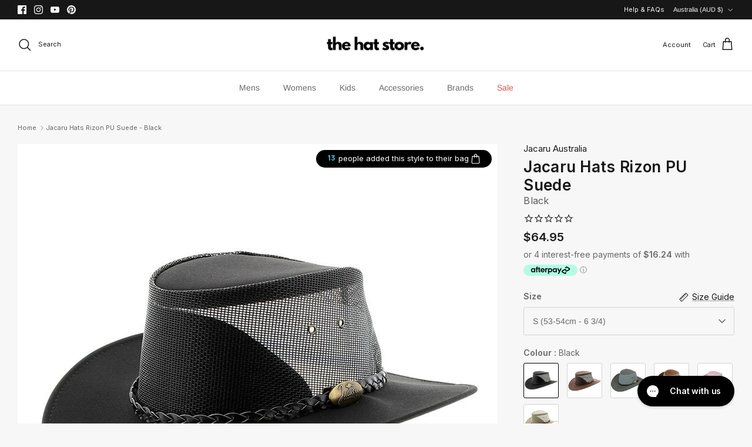

--- FILE ---
content_type: text/html; charset=utf-8
request_url: https://thehatstore.com.au/products/jacaru-rizon-light-weight-pu-black
body_size: 65815
content:
<!doctype html><html lang="en" dir="ltr">
  <head>
    <!-- Symmetry 6.0.3 -->

    <title>
      Jacaru Hats Rizon PU Suede - Black
      
      
       &ndash; The Hat Store
    </title>

    <meta charset="utf-8" />
<meta name="viewport" content="width=device-width,initial-scale=1.0" />
<meta http-equiv="X-UA-Compatible" content="IE=edge">

<link rel="preconnect" href="https://cdn.shopify.com" crossorigin>
<link rel="preconnect" href="https://fonts.shopify.com" crossorigin>
<link rel="preconnect" href="https://monorail-edge.shopifysvc.com"><link rel="preload" as="font" href="//thehatstore.com.au/cdn/fonts/arimo/arimo_n4.a7efb558ca22d2002248bbe6f302a98edee38e35.woff2" type="font/woff2" crossorigin><link rel="preload" as="font" href="//thehatstore.com.au/cdn/fonts/arimo/arimo_n4.a7efb558ca22d2002248bbe6f302a98edee38e35.woff2" type="font/woff2" crossorigin><link rel="preload" as="font" href="//thehatstore.com.au/cdn/fonts/arimo/arimo_n4.a7efb558ca22d2002248bbe6f302a98edee38e35.woff2" type="font/woff2" crossorigin><link rel="preload" as="font" href="//thehatstore.com.au/cdn/fonts/arimo/arimo_n7.1d2d0638e6a1228d86beb0e10006e3280ccb2d04.woff2" type="font/woff2" crossorigin><link rel="preload" href="//thehatstore.com.au/cdn/shop/t/32/assets/vendor.min.js?v=11589511144441591071763527366" as="script">
<link rel="preload" href="//thehatstore.com.au/cdn/shop/t/32/assets/theme.js?v=32955603421322702531763527365" as="script"><link rel="canonical" href="https://thehatstore.com.au/products/jacaru-rizon-light-weight-pu-black" /><link rel="icon" href="//thehatstore.com.au/cdn/shop/files/H-favicon.png?crop=center&height=48&v=1698748414&width=48" type="image/png"><meta name="description" content="The Jacaru Rizon is a lightweight PU suede style, perfect for gardening or fishing as it is so lightweight and washable. The added mesh crown gives you a great amount of ventilation and airflo. Features: 100% Australian Made 7cm Brim Size Washable Lightweight PVC ventilation on the crown for added airflo Finished with ">
<style>
      @font-face {
  font-family: Arimo;
  font-weight: 400;
  font-style: normal;
  font-display: fallback;
  src: url("//thehatstore.com.au/cdn/fonts/arimo/arimo_n4.a7efb558ca22d2002248bbe6f302a98edee38e35.woff2") format("woff2"),
       url("//thehatstore.com.au/cdn/fonts/arimo/arimo_n4.0da809f7d1d5ede2a73be7094ac00741efdb6387.woff") format("woff");
}

      @font-face {
  font-family: Arimo;
  font-weight: 700;
  font-style: normal;
  font-display: fallback;
  src: url("//thehatstore.com.au/cdn/fonts/arimo/arimo_n7.1d2d0638e6a1228d86beb0e10006e3280ccb2d04.woff2") format("woff2"),
       url("//thehatstore.com.au/cdn/fonts/arimo/arimo_n7.f4b9139e8eac4a17b38b8707044c20f54c3be479.woff") format("woff");
}

      @font-face {
  font-family: Arimo;
  font-weight: 500;
  font-style: normal;
  font-display: fallback;
  src: url("//thehatstore.com.au/cdn/fonts/arimo/arimo_n5.a6cc016de05b75be63cb193704728ed8065f04bb.woff2") format("woff2"),
       url("//thehatstore.com.au/cdn/fonts/arimo/arimo_n5.e0d510a292c8c9059b1fcf519004ca9d3a6015a2.woff") format("woff");
}

      @font-face {
  font-family: Arimo;
  font-weight: 400;
  font-style: italic;
  font-display: fallback;
  src: url("//thehatstore.com.au/cdn/fonts/arimo/arimo_i4.438ddb21a1b98c7230698d70dc1a21df235701b2.woff2") format("woff2"),
       url("//thehatstore.com.au/cdn/fonts/arimo/arimo_i4.0e1908a0dc1ec32fabb5a03a0c9ee2083f82e3d7.woff") format("woff");
}

      @font-face {
  font-family: Arimo;
  font-weight: 700;
  font-style: italic;
  font-display: fallback;
  src: url("//thehatstore.com.au/cdn/fonts/arimo/arimo_i7.b9f09537c29041ec8d51f8cdb7c9b8e4f1f82cb1.woff2") format("woff2"),
       url("//thehatstore.com.au/cdn/fonts/arimo/arimo_i7.ec659fc855f754fd0b1bd052e606bba1058f73da.woff") format("woff");
}

      @font-face {
  font-family: Arimo;
  font-weight: 400;
  font-style: normal;
  font-display: fallback;
  src: url("//thehatstore.com.au/cdn/fonts/arimo/arimo_n4.a7efb558ca22d2002248bbe6f302a98edee38e35.woff2") format("woff2"),
       url("//thehatstore.com.au/cdn/fonts/arimo/arimo_n4.0da809f7d1d5ede2a73be7094ac00741efdb6387.woff") format("woff");
}

      @font-face {
  font-family: Arimo;
  font-weight: 700;
  font-style: normal;
  font-display: fallback;
  src: url("//thehatstore.com.au/cdn/fonts/arimo/arimo_n7.1d2d0638e6a1228d86beb0e10006e3280ccb2d04.woff2") format("woff2"),
       url("//thehatstore.com.au/cdn/fonts/arimo/arimo_n7.f4b9139e8eac4a17b38b8707044c20f54c3be479.woff") format("woff");
}

      @font-face {
  font-family: Arimo;
  font-weight: 400;
  font-style: normal;
  font-display: fallback;
  src: url("//thehatstore.com.au/cdn/fonts/arimo/arimo_n4.a7efb558ca22d2002248bbe6f302a98edee38e35.woff2") format("woff2"),
       url("//thehatstore.com.au/cdn/fonts/arimo/arimo_n4.0da809f7d1d5ede2a73be7094ac00741efdb6387.woff") format("woff");
}

      @font-face {
  font-family: Arimo;
  font-weight: 600;
  font-style: normal;
  font-display: fallback;
  src: url("//thehatstore.com.au/cdn/fonts/arimo/arimo_n6.9c18b0befd86597f319b7d7f925727d04c262b32.woff2") format("woff2"),
       url("//thehatstore.com.au/cdn/fonts/arimo/arimo_n6.422bf6679b81a8bfb1b25d19299a53688390c2b9.woff") format("woff");
}

    </style>

    <meta property="og:site_name" content="The Hat Store">
<meta property="og:url" content="https://thehatstore.com.au/products/jacaru-rizon-light-weight-pu-black">
<meta property="og:title" content="Jacaru Hats Rizon PU Suede - Black">
<meta property="og:type" content="product">
<meta property="og:description" content="The Jacaru Rizon is a lightweight PU suede style, perfect for gardening or fishing as it is so lightweight and washable. The added mesh crown gives you a great amount of ventilation and airflo. Features: 100% Australian Made 7cm Brim Size Washable Lightweight PVC ventilation on the crown for added airflo Finished with "><meta property="og:image" content="http://thehatstore.com.au/cdn/shop/products/jacaru_1066_rizon_black_1_1200x1200.jpg?v=1698008597">
  <meta property="og:image:secure_url" content="https://thehatstore.com.au/cdn/shop/products/jacaru_1066_rizon_black_1_1200x1200.jpg?v=1698008597">
  <meta property="og:image:width" content="800">
  <meta property="og:image:height" content="800"><meta property="og:price:amount" content="64.95">
  <meta property="og:price:currency" content="AUD"><meta name="twitter:card" content="summary_large_image">
<meta name="twitter:title" content="Jacaru Hats Rizon PU Suede - Black">
<meta name="twitter:description" content="The Jacaru Rizon is a lightweight PU suede style, perfect for gardening or fishing as it is so lightweight and washable. The added mesh crown gives you a great amount of ventilation and airflo. Features: 100% Australian Made 7cm Brim Size Washable Lightweight PVC ventilation on the crown for added airflo Finished with ">


    <link href="//thehatstore.com.au/cdn/shop/t/32/assets/styles.css?v=51675716228102945721763527379" rel="stylesheet" type="text/css" media="all" />
<link rel="stylesheet" href="//thehatstore.com.au/cdn/shop/t/32/assets/swatches.css?v=161746304515796600591763527379" media="print" onload="this.media='all'">
      <noscript><link rel="stylesheet" href="//thehatstore.com.au/cdn/shop/t/32/assets/swatches.css?v=161746304515796600591763527379"></noscript><script>
      window.theme = window.theme || {};
      theme.money_format_with_product_code_preference = "${{amount}}";
      theme.money_format_with_cart_code_preference = "${{amount}} AUD";
      theme.money_format = "${{amount}}";
      theme.strings = {
        previous: "Previous",
        next: "Next",
        addressError: "Error looking up that address",
        addressNoResults: "No results for that address",
        addressQueryLimit: "You have exceeded the Google API usage limit. Consider upgrading to a \u003ca href=\"https:\/\/developers.google.com\/maps\/premium\/usage-limits\"\u003ePremium Plan\u003c\/a\u003e.",
        authError: "There was a problem authenticating your Google Maps API Key.",
        icon_labels_left: "Left",
        icon_labels_right: "Right",
        icon_labels_down: "Down",
        icon_labels_close: "Close",
        icon_labels_plus: "Plus",
        imageSlider: "Image slider",
        cart_terms_confirmation: "You must agree to the terms and conditions before continuing.",
        cart_general_quantity_too_high: "You can only have [QUANTITY] in your cart",
        products_listing_from: "From",
        layout_live_search_see_all: "See all results",
        products_product_add_to_cart: "Add to Cart",
        products_variant_no_stock: "Sold out",
        products_variant_non_existent: "Unavailable",
        products_product_pick_a: "Pick a",
        general_navigation_menu_toggle_aria_label: "Toggle menu",
        general_accessibility_labels_close: "Close",
        products_product_added_to_cart: "Added to cart",
        general_quick_search_pages: "Pages",
        general_quick_search_no_results: "Sorry, we couldn\u0026#39;t find any results",
        collections_general_see_all_subcollections: "See all..."
      };
      theme.routes = {
        cart_url: '/cart',
        cart_add_url: '/cart/add.js',
        cart_update_url: '/cart/update.js',
        predictive_search_url: '/search/suggest'
      };
      theme.settings = {
        cart_type: "drawer",
        after_add_to_cart: "drawer",
        quickbuy_style: "off",
        avoid_orphans: true
      };
      document.documentElement.classList.add('js');
    </script>

    <script src="//thehatstore.com.au/cdn/shop/t/32/assets/vendor.min.js?v=11589511144441591071763527366" defer="defer"></script>
    <script src="//thehatstore.com.au/cdn/shop/t/32/assets/theme.js?v=32955603421322702531763527365" defer="defer"></script>

    <script>window.performance && window.performance.mark && window.performance.mark('shopify.content_for_header.start');</script><meta name="google-site-verification" content="0CPF5Nv_73mXx74Qs8UH7RTC4wTGcsesIMJEtN5hNIw">
<meta id="shopify-digital-wallet" name="shopify-digital-wallet" content="/76680462623/digital_wallets/dialog">
<meta name="shopify-checkout-api-token" content="58c19db36b5f158123fe426bfb0260d6">
<meta id="in-context-paypal-metadata" data-shop-id="76680462623" data-venmo-supported="false" data-environment="production" data-locale="en_US" data-paypal-v4="true" data-currency="AUD">
<link rel="alternate" type="application/json+oembed" href="https://thehatstore.com.au/products/jacaru-rizon-light-weight-pu-black.oembed">
<script async="async" src="/checkouts/internal/preloads.js?locale=en-AU"></script>
<link rel="preconnect" href="https://shop.app" crossorigin="anonymous">
<script async="async" src="https://shop.app/checkouts/internal/preloads.js?locale=en-AU&shop_id=76680462623" crossorigin="anonymous"></script>
<script id="apple-pay-shop-capabilities" type="application/json">{"shopId":76680462623,"countryCode":"AU","currencyCode":"AUD","merchantCapabilities":["supports3DS"],"merchantId":"gid:\/\/shopify\/Shop\/76680462623","merchantName":"The Hat Store","requiredBillingContactFields":["postalAddress","email","phone"],"requiredShippingContactFields":["postalAddress","email","phone"],"shippingType":"shipping","supportedNetworks":["visa","masterCard","amex","jcb"],"total":{"type":"pending","label":"The Hat Store","amount":"1.00"},"shopifyPaymentsEnabled":true,"supportsSubscriptions":true}</script>
<script id="shopify-features" type="application/json">{"accessToken":"58c19db36b5f158123fe426bfb0260d6","betas":["rich-media-storefront-analytics"],"domain":"thehatstore.com.au","predictiveSearch":true,"shopId":76680462623,"locale":"en"}</script>
<script>var Shopify = Shopify || {};
Shopify.shop = "046953.myshopify.com";
Shopify.locale = "en";
Shopify.currency = {"active":"AUD","rate":"1.0"};
Shopify.country = "AU";
Shopify.theme = {"name":"Bry - BFCM Changes","id":179443663135,"schema_name":"Symmetry","schema_version":"6.0.3","theme_store_id":568,"role":"main"};
Shopify.theme.handle = "null";
Shopify.theme.style = {"id":null,"handle":null};
Shopify.cdnHost = "thehatstore.com.au/cdn";
Shopify.routes = Shopify.routes || {};
Shopify.routes.root = "/";</script>
<script type="module">!function(o){(o.Shopify=o.Shopify||{}).modules=!0}(window);</script>
<script>!function(o){function n(){var o=[];function n(){o.push(Array.prototype.slice.apply(arguments))}return n.q=o,n}var t=o.Shopify=o.Shopify||{};t.loadFeatures=n(),t.autoloadFeatures=n()}(window);</script>
<script>
  window.ShopifyPay = window.ShopifyPay || {};
  window.ShopifyPay.apiHost = "shop.app\/pay";
  window.ShopifyPay.redirectState = null;
</script>
<script id="shop-js-analytics" type="application/json">{"pageType":"product"}</script>
<script defer="defer" async type="module" src="//thehatstore.com.au/cdn/shopifycloud/shop-js/modules/v2/client.init-shop-cart-sync_C5BV16lS.en.esm.js"></script>
<script defer="defer" async type="module" src="//thehatstore.com.au/cdn/shopifycloud/shop-js/modules/v2/chunk.common_CygWptCX.esm.js"></script>
<script type="module">
  await import("//thehatstore.com.au/cdn/shopifycloud/shop-js/modules/v2/client.init-shop-cart-sync_C5BV16lS.en.esm.js");
await import("//thehatstore.com.au/cdn/shopifycloud/shop-js/modules/v2/chunk.common_CygWptCX.esm.js");

  window.Shopify.SignInWithShop?.initShopCartSync?.({"fedCMEnabled":true,"windoidEnabled":true});

</script>
<script>
  window.Shopify = window.Shopify || {};
  if (!window.Shopify.featureAssets) window.Shopify.featureAssets = {};
  window.Shopify.featureAssets['shop-js'] = {"shop-cart-sync":["modules/v2/client.shop-cart-sync_ZFArdW7E.en.esm.js","modules/v2/chunk.common_CygWptCX.esm.js"],"init-fed-cm":["modules/v2/client.init-fed-cm_CmiC4vf6.en.esm.js","modules/v2/chunk.common_CygWptCX.esm.js"],"shop-button":["modules/v2/client.shop-button_tlx5R9nI.en.esm.js","modules/v2/chunk.common_CygWptCX.esm.js"],"shop-cash-offers":["modules/v2/client.shop-cash-offers_DOA2yAJr.en.esm.js","modules/v2/chunk.common_CygWptCX.esm.js","modules/v2/chunk.modal_D71HUcav.esm.js"],"init-windoid":["modules/v2/client.init-windoid_sURxWdc1.en.esm.js","modules/v2/chunk.common_CygWptCX.esm.js"],"shop-toast-manager":["modules/v2/client.shop-toast-manager_ClPi3nE9.en.esm.js","modules/v2/chunk.common_CygWptCX.esm.js"],"init-shop-email-lookup-coordinator":["modules/v2/client.init-shop-email-lookup-coordinator_B8hsDcYM.en.esm.js","modules/v2/chunk.common_CygWptCX.esm.js"],"init-shop-cart-sync":["modules/v2/client.init-shop-cart-sync_C5BV16lS.en.esm.js","modules/v2/chunk.common_CygWptCX.esm.js"],"avatar":["modules/v2/client.avatar_BTnouDA3.en.esm.js"],"pay-button":["modules/v2/client.pay-button_FdsNuTd3.en.esm.js","modules/v2/chunk.common_CygWptCX.esm.js"],"init-customer-accounts":["modules/v2/client.init-customer-accounts_DxDtT_ad.en.esm.js","modules/v2/client.shop-login-button_C5VAVYt1.en.esm.js","modules/v2/chunk.common_CygWptCX.esm.js","modules/v2/chunk.modal_D71HUcav.esm.js"],"init-shop-for-new-customer-accounts":["modules/v2/client.init-shop-for-new-customer-accounts_ChsxoAhi.en.esm.js","modules/v2/client.shop-login-button_C5VAVYt1.en.esm.js","modules/v2/chunk.common_CygWptCX.esm.js","modules/v2/chunk.modal_D71HUcav.esm.js"],"shop-login-button":["modules/v2/client.shop-login-button_C5VAVYt1.en.esm.js","modules/v2/chunk.common_CygWptCX.esm.js","modules/v2/chunk.modal_D71HUcav.esm.js"],"init-customer-accounts-sign-up":["modules/v2/client.init-customer-accounts-sign-up_CPSyQ0Tj.en.esm.js","modules/v2/client.shop-login-button_C5VAVYt1.en.esm.js","modules/v2/chunk.common_CygWptCX.esm.js","modules/v2/chunk.modal_D71HUcav.esm.js"],"shop-follow-button":["modules/v2/client.shop-follow-button_Cva4Ekp9.en.esm.js","modules/v2/chunk.common_CygWptCX.esm.js","modules/v2/chunk.modal_D71HUcav.esm.js"],"checkout-modal":["modules/v2/client.checkout-modal_BPM8l0SH.en.esm.js","modules/v2/chunk.common_CygWptCX.esm.js","modules/v2/chunk.modal_D71HUcav.esm.js"],"lead-capture":["modules/v2/client.lead-capture_Bi8yE_yS.en.esm.js","modules/v2/chunk.common_CygWptCX.esm.js","modules/v2/chunk.modal_D71HUcav.esm.js"],"shop-login":["modules/v2/client.shop-login_D6lNrXab.en.esm.js","modules/v2/chunk.common_CygWptCX.esm.js","modules/v2/chunk.modal_D71HUcav.esm.js"],"payment-terms":["modules/v2/client.payment-terms_CZxnsJam.en.esm.js","modules/v2/chunk.common_CygWptCX.esm.js","modules/v2/chunk.modal_D71HUcav.esm.js"]};
</script>
<script>(function() {
  var isLoaded = false;
  function asyncLoad() {
    if (isLoaded) return;
    isLoaded = true;
    var urls = ["https:\/\/cdn.nfcube.com\/instafeed-b67abd59f563761dd5dd6b478a0b2212.js?shop=046953.myshopify.com","\/\/cdn.shopify.com\/proxy\/23789bc3dc12150f5a2aa73e2a84876048f9ceea6b99a445793f213ef9aca35d\/storage.googleapis.com\/timesact-resources\/scripts\/timesactV3.js?shop=046953.myshopify.com\u0026sp-cache-control=cHVibGljLCBtYXgtYWdlPTkwMA","https:\/\/config.gorgias.chat\/bundle-loader\/01HMSDQ7GB3AC07EPCZP3QF3A6?source=shopify1click\u0026shop=046953.myshopify.com","https:\/\/redirectify.app\/script_tags\/tracking.js?shop=046953.myshopify.com","https:\/\/widgets.automizely.com\/returns\/main.js?shop=046953.myshopify.com","https:\/\/cdn.9gtb.com\/loader.js?g_cvt_id=ae00c8e9-6b89-4e32-a72b-62db5105118c\u0026shop=046953.myshopify.com"];
    for (var i = 0; i < urls.length; i++) {
      var s = document.createElement('script');
      s.type = 'text/javascript';
      s.async = true;
      s.src = urls[i];
      var x = document.getElementsByTagName('script')[0];
      x.parentNode.insertBefore(s, x);
    }
  };
  if(window.attachEvent) {
    window.attachEvent('onload', asyncLoad);
  } else {
    window.addEventListener('load', asyncLoad, false);
  }
})();</script>
<script id="__st">var __st={"a":76680462623,"offset":36000,"reqid":"6f90565f-35bd-464c-a5ef-20edf5ae3585-1768748127","pageurl":"thehatstore.com.au\/products\/jacaru-rizon-light-weight-pu-black","u":"e7b71cc3334b","p":"product","rtyp":"product","rid":8734516052255};</script>
<script>window.ShopifyPaypalV4VisibilityTracking = true;</script>
<script id="captcha-bootstrap">!function(){'use strict';const t='contact',e='account',n='new_comment',o=[[t,t],['blogs',n],['comments',n],[t,'customer']],c=[[e,'customer_login'],[e,'guest_login'],[e,'recover_customer_password'],[e,'create_customer']],r=t=>t.map((([t,e])=>`form[action*='/${t}']:not([data-nocaptcha='true']) input[name='form_type'][value='${e}']`)).join(','),a=t=>()=>t?[...document.querySelectorAll(t)].map((t=>t.form)):[];function s(){const t=[...o],e=r(t);return a(e)}const i='password',u='form_key',d=['recaptcha-v3-token','g-recaptcha-response','h-captcha-response',i],f=()=>{try{return window.sessionStorage}catch{return}},m='__shopify_v',_=t=>t.elements[u];function p(t,e,n=!1){try{const o=window.sessionStorage,c=JSON.parse(o.getItem(e)),{data:r}=function(t){const{data:e,action:n}=t;return t[m]||n?{data:e,action:n}:{data:t,action:n}}(c);for(const[e,n]of Object.entries(r))t.elements[e]&&(t.elements[e].value=n);n&&o.removeItem(e)}catch(o){console.error('form repopulation failed',{error:o})}}const l='form_type',E='cptcha';function T(t){t.dataset[E]=!0}const w=window,h=w.document,L='Shopify',v='ce_forms',y='captcha';let A=!1;((t,e)=>{const n=(g='f06e6c50-85a8-45c8-87d0-21a2b65856fe',I='https://cdn.shopify.com/shopifycloud/storefront-forms-hcaptcha/ce_storefront_forms_captcha_hcaptcha.v1.5.2.iife.js',D={infoText:'Protected by hCaptcha',privacyText:'Privacy',termsText:'Terms'},(t,e,n)=>{const o=w[L][v],c=o.bindForm;if(c)return c(t,g,e,D).then(n);var r;o.q.push([[t,g,e,D],n]),r=I,A||(h.body.append(Object.assign(h.createElement('script'),{id:'captcha-provider',async:!0,src:r})),A=!0)});var g,I,D;w[L]=w[L]||{},w[L][v]=w[L][v]||{},w[L][v].q=[],w[L][y]=w[L][y]||{},w[L][y].protect=function(t,e){n(t,void 0,e),T(t)},Object.freeze(w[L][y]),function(t,e,n,w,h,L){const[v,y,A,g]=function(t,e,n){const i=e?o:[],u=t?c:[],d=[...i,...u],f=r(d),m=r(i),_=r(d.filter((([t,e])=>n.includes(e))));return[a(f),a(m),a(_),s()]}(w,h,L),I=t=>{const e=t.target;return e instanceof HTMLFormElement?e:e&&e.form},D=t=>v().includes(t);t.addEventListener('submit',(t=>{const e=I(t);if(!e)return;const n=D(e)&&!e.dataset.hcaptchaBound&&!e.dataset.recaptchaBound,o=_(e),c=g().includes(e)&&(!o||!o.value);(n||c)&&t.preventDefault(),c&&!n&&(function(t){try{if(!f())return;!function(t){const e=f();if(!e)return;const n=_(t);if(!n)return;const o=n.value;o&&e.removeItem(o)}(t);const e=Array.from(Array(32),(()=>Math.random().toString(36)[2])).join('');!function(t,e){_(t)||t.append(Object.assign(document.createElement('input'),{type:'hidden',name:u})),t.elements[u].value=e}(t,e),function(t,e){const n=f();if(!n)return;const o=[...t.querySelectorAll(`input[type='${i}']`)].map((({name:t})=>t)),c=[...d,...o],r={};for(const[a,s]of new FormData(t).entries())c.includes(a)||(r[a]=s);n.setItem(e,JSON.stringify({[m]:1,action:t.action,data:r}))}(t,e)}catch(e){console.error('failed to persist form',e)}}(e),e.submit())}));const S=(t,e)=>{t&&!t.dataset[E]&&(n(t,e.some((e=>e===t))),T(t))};for(const o of['focusin','change'])t.addEventListener(o,(t=>{const e=I(t);D(e)&&S(e,y())}));const B=e.get('form_key'),M=e.get(l),P=B&&M;t.addEventListener('DOMContentLoaded',(()=>{const t=y();if(P)for(const e of t)e.elements[l].value===M&&p(e,B);[...new Set([...A(),...v().filter((t=>'true'===t.dataset.shopifyCaptcha))])].forEach((e=>S(e,t)))}))}(h,new URLSearchParams(w.location.search),n,t,e,['guest_login'])})(!0,!0)}();</script>
<script integrity="sha256-4kQ18oKyAcykRKYeNunJcIwy7WH5gtpwJnB7kiuLZ1E=" data-source-attribution="shopify.loadfeatures" defer="defer" src="//thehatstore.com.au/cdn/shopifycloud/storefront/assets/storefront/load_feature-a0a9edcb.js" crossorigin="anonymous"></script>
<script crossorigin="anonymous" defer="defer" src="//thehatstore.com.au/cdn/shopifycloud/storefront/assets/shopify_pay/storefront-65b4c6d7.js?v=20250812"></script>
<script data-source-attribution="shopify.dynamic_checkout.dynamic.init">var Shopify=Shopify||{};Shopify.PaymentButton=Shopify.PaymentButton||{isStorefrontPortableWallets:!0,init:function(){window.Shopify.PaymentButton.init=function(){};var t=document.createElement("script");t.src="https://thehatstore.com.au/cdn/shopifycloud/portable-wallets/latest/portable-wallets.en.js",t.type="module",document.head.appendChild(t)}};
</script>
<script data-source-attribution="shopify.dynamic_checkout.buyer_consent">
  function portableWalletsHideBuyerConsent(e){var t=document.getElementById("shopify-buyer-consent"),n=document.getElementById("shopify-subscription-policy-button");t&&n&&(t.classList.add("hidden"),t.setAttribute("aria-hidden","true"),n.removeEventListener("click",e))}function portableWalletsShowBuyerConsent(e){var t=document.getElementById("shopify-buyer-consent"),n=document.getElementById("shopify-subscription-policy-button");t&&n&&(t.classList.remove("hidden"),t.removeAttribute("aria-hidden"),n.addEventListener("click",e))}window.Shopify?.PaymentButton&&(window.Shopify.PaymentButton.hideBuyerConsent=portableWalletsHideBuyerConsent,window.Shopify.PaymentButton.showBuyerConsent=portableWalletsShowBuyerConsent);
</script>
<script>
  function portableWalletsCleanup(e){e&&e.src&&console.error("Failed to load portable wallets script "+e.src);var t=document.querySelectorAll("shopify-accelerated-checkout .shopify-payment-button__skeleton, shopify-accelerated-checkout-cart .wallet-cart-button__skeleton"),e=document.getElementById("shopify-buyer-consent");for(let e=0;e<t.length;e++)t[e].remove();e&&e.remove()}function portableWalletsNotLoadedAsModule(e){e instanceof ErrorEvent&&"string"==typeof e.message&&e.message.includes("import.meta")&&"string"==typeof e.filename&&e.filename.includes("portable-wallets")&&(window.removeEventListener("error",portableWalletsNotLoadedAsModule),window.Shopify.PaymentButton.failedToLoad=e,"loading"===document.readyState?document.addEventListener("DOMContentLoaded",window.Shopify.PaymentButton.init):window.Shopify.PaymentButton.init())}window.addEventListener("error",portableWalletsNotLoadedAsModule);
</script>

<script type="module" src="https://thehatstore.com.au/cdn/shopifycloud/portable-wallets/latest/portable-wallets.en.js" onError="portableWalletsCleanup(this)" crossorigin="anonymous"></script>
<script nomodule>
  document.addEventListener("DOMContentLoaded", portableWalletsCleanup);
</script>

<link id="shopify-accelerated-checkout-styles" rel="stylesheet" media="screen" href="https://thehatstore.com.au/cdn/shopifycloud/portable-wallets/latest/accelerated-checkout-backwards-compat.css" crossorigin="anonymous">
<style id="shopify-accelerated-checkout-cart">
        #shopify-buyer-consent {
  margin-top: 1em;
  display: inline-block;
  width: 100%;
}

#shopify-buyer-consent.hidden {
  display: none;
}

#shopify-subscription-policy-button {
  background: none;
  border: none;
  padding: 0;
  text-decoration: underline;
  font-size: inherit;
  cursor: pointer;
}

#shopify-subscription-policy-button::before {
  box-shadow: none;
}

      </style>
<script id="sections-script" data-sections="product-recommendations" defer="defer" src="//thehatstore.com.au/cdn/shop/t/32/compiled_assets/scripts.js?v=7025"></script>
<script>window.performance && window.performance.mark && window.performance.mark('shopify.content_for_header.end');</script>

    <link href="//thehatstore.com.au/cdn/shop/t/32/assets/custom-dev.css?v=108406409325520986011763527359" rel="stylesheet" type="text/css" media="all" />
  <!-- BEGIN app block: shopify://apps/simprosys-google-shopping-feed/blocks/core_settings_block/1f0b859e-9fa6-4007-97e8-4513aff5ff3b --><!-- BEGIN: GSF App Core Tags & Scripts by Simprosys Google Shopping Feed -->









<!-- END: GSF App Core Tags & Scripts by Simprosys Google Shopping Feed -->
<!-- END app block --><script src="https://cdn.shopify.com/extensions/019bb80a-466a-71df-980f-88082c38b6cf/8a22979f73c40a316bbd935441390f3cf0e21b81-25284/assets/algolia_autocomplete.js" type="text/javascript" defer="defer"></script>
<script src="https://cdn.shopify.com/extensions/62e34f13-f8bb-404b-a7f6-57a5058a9a3d/sc-back-in-stock-15/assets/sc-bis-index.js" type="text/javascript" defer="defer"></script>
<script src="https://cdn.shopify.com/extensions/54836483-104c-4f15-b99b-a048d9ea027e/infinite-google-ads-232/assets/Pixels-app-block.js" type="text/javascript" defer="defer"></script>
<script src="https://cdn.shopify.com/extensions/b80e817c-8195-4cc3-9e6e-a7c2cd975f3b/afterpay-on-site-messaging-1/assets/messaging-lib-loader.js" type="text/javascript" defer="defer"></script>
<link href="https://monorail-edge.shopifysvc.com" rel="dns-prefetch">
<script>(function(){if ("sendBeacon" in navigator && "performance" in window) {try {var session_token_from_headers = performance.getEntriesByType('navigation')[0].serverTiming.find(x => x.name == '_s').description;} catch {var session_token_from_headers = undefined;}var session_cookie_matches = document.cookie.match(/_shopify_s=([^;]*)/);var session_token_from_cookie = session_cookie_matches && session_cookie_matches.length === 2 ? session_cookie_matches[1] : "";var session_token = session_token_from_headers || session_token_from_cookie || "";function handle_abandonment_event(e) {var entries = performance.getEntries().filter(function(entry) {return /monorail-edge.shopifysvc.com/.test(entry.name);});if (!window.abandonment_tracked && entries.length === 0) {window.abandonment_tracked = true;var currentMs = Date.now();var navigation_start = performance.timing.navigationStart;var payload = {shop_id: 76680462623,url: window.location.href,navigation_start,duration: currentMs - navigation_start,session_token,page_type: "product"};window.navigator.sendBeacon("https://monorail-edge.shopifysvc.com/v1/produce", JSON.stringify({schema_id: "online_store_buyer_site_abandonment/1.1",payload: payload,metadata: {event_created_at_ms: currentMs,event_sent_at_ms: currentMs}}));}}window.addEventListener('pagehide', handle_abandonment_event);}}());</script>
<script id="web-pixels-manager-setup">(function e(e,d,r,n,o){if(void 0===o&&(o={}),!Boolean(null===(a=null===(i=window.Shopify)||void 0===i?void 0:i.analytics)||void 0===a?void 0:a.replayQueue)){var i,a;window.Shopify=window.Shopify||{};var t=window.Shopify;t.analytics=t.analytics||{};var s=t.analytics;s.replayQueue=[],s.publish=function(e,d,r){return s.replayQueue.push([e,d,r]),!0};try{self.performance.mark("wpm:start")}catch(e){}var l=function(){var e={modern:/Edge?\/(1{2}[4-9]|1[2-9]\d|[2-9]\d{2}|\d{4,})\.\d+(\.\d+|)|Firefox\/(1{2}[4-9]|1[2-9]\d|[2-9]\d{2}|\d{4,})\.\d+(\.\d+|)|Chrom(ium|e)\/(9{2}|\d{3,})\.\d+(\.\d+|)|(Maci|X1{2}).+ Version\/(15\.\d+|(1[6-9]|[2-9]\d|\d{3,})\.\d+)([,.]\d+|)( \(\w+\)|)( Mobile\/\w+|) Safari\/|Chrome.+OPR\/(9{2}|\d{3,})\.\d+\.\d+|(CPU[ +]OS|iPhone[ +]OS|CPU[ +]iPhone|CPU IPhone OS|CPU iPad OS)[ +]+(15[._]\d+|(1[6-9]|[2-9]\d|\d{3,})[._]\d+)([._]\d+|)|Android:?[ /-](13[3-9]|1[4-9]\d|[2-9]\d{2}|\d{4,})(\.\d+|)(\.\d+|)|Android.+Firefox\/(13[5-9]|1[4-9]\d|[2-9]\d{2}|\d{4,})\.\d+(\.\d+|)|Android.+Chrom(ium|e)\/(13[3-9]|1[4-9]\d|[2-9]\d{2}|\d{4,})\.\d+(\.\d+|)|SamsungBrowser\/([2-9]\d|\d{3,})\.\d+/,legacy:/Edge?\/(1[6-9]|[2-9]\d|\d{3,})\.\d+(\.\d+|)|Firefox\/(5[4-9]|[6-9]\d|\d{3,})\.\d+(\.\d+|)|Chrom(ium|e)\/(5[1-9]|[6-9]\d|\d{3,})\.\d+(\.\d+|)([\d.]+$|.*Safari\/(?![\d.]+ Edge\/[\d.]+$))|(Maci|X1{2}).+ Version\/(10\.\d+|(1[1-9]|[2-9]\d|\d{3,})\.\d+)([,.]\d+|)( \(\w+\)|)( Mobile\/\w+|) Safari\/|Chrome.+OPR\/(3[89]|[4-9]\d|\d{3,})\.\d+\.\d+|(CPU[ +]OS|iPhone[ +]OS|CPU[ +]iPhone|CPU IPhone OS|CPU iPad OS)[ +]+(10[._]\d+|(1[1-9]|[2-9]\d|\d{3,})[._]\d+)([._]\d+|)|Android:?[ /-](13[3-9]|1[4-9]\d|[2-9]\d{2}|\d{4,})(\.\d+|)(\.\d+|)|Mobile Safari.+OPR\/([89]\d|\d{3,})\.\d+\.\d+|Android.+Firefox\/(13[5-9]|1[4-9]\d|[2-9]\d{2}|\d{4,})\.\d+(\.\d+|)|Android.+Chrom(ium|e)\/(13[3-9]|1[4-9]\d|[2-9]\d{2}|\d{4,})\.\d+(\.\d+|)|Android.+(UC? ?Browser|UCWEB|U3)[ /]?(15\.([5-9]|\d{2,})|(1[6-9]|[2-9]\d|\d{3,})\.\d+)\.\d+|SamsungBrowser\/(5\.\d+|([6-9]|\d{2,})\.\d+)|Android.+MQ{2}Browser\/(14(\.(9|\d{2,})|)|(1[5-9]|[2-9]\d|\d{3,})(\.\d+|))(\.\d+|)|K[Aa][Ii]OS\/(3\.\d+|([4-9]|\d{2,})\.\d+)(\.\d+|)/},d=e.modern,r=e.legacy,n=navigator.userAgent;return n.match(d)?"modern":n.match(r)?"legacy":"unknown"}(),u="modern"===l?"modern":"legacy",c=(null!=n?n:{modern:"",legacy:""})[u],f=function(e){return[e.baseUrl,"/wpm","/b",e.hashVersion,"modern"===e.buildTarget?"m":"l",".js"].join("")}({baseUrl:d,hashVersion:r,buildTarget:u}),m=function(e){var d=e.version,r=e.bundleTarget,n=e.surface,o=e.pageUrl,i=e.monorailEndpoint;return{emit:function(e){var a=e.status,t=e.errorMsg,s=(new Date).getTime(),l=JSON.stringify({metadata:{event_sent_at_ms:s},events:[{schema_id:"web_pixels_manager_load/3.1",payload:{version:d,bundle_target:r,page_url:o,status:a,surface:n,error_msg:t},metadata:{event_created_at_ms:s}}]});if(!i)return console&&console.warn&&console.warn("[Web Pixels Manager] No Monorail endpoint provided, skipping logging."),!1;try{return self.navigator.sendBeacon.bind(self.navigator)(i,l)}catch(e){}var u=new XMLHttpRequest;try{return u.open("POST",i,!0),u.setRequestHeader("Content-Type","text/plain"),u.send(l),!0}catch(e){return console&&console.warn&&console.warn("[Web Pixels Manager] Got an unhandled error while logging to Monorail."),!1}}}}({version:r,bundleTarget:l,surface:e.surface,pageUrl:self.location.href,monorailEndpoint:e.monorailEndpoint});try{o.browserTarget=l,function(e){var d=e.src,r=e.async,n=void 0===r||r,o=e.onload,i=e.onerror,a=e.sri,t=e.scriptDataAttributes,s=void 0===t?{}:t,l=document.createElement("script"),u=document.querySelector("head"),c=document.querySelector("body");if(l.async=n,l.src=d,a&&(l.integrity=a,l.crossOrigin="anonymous"),s)for(var f in s)if(Object.prototype.hasOwnProperty.call(s,f))try{l.dataset[f]=s[f]}catch(e){}if(o&&l.addEventListener("load",o),i&&l.addEventListener("error",i),u)u.appendChild(l);else{if(!c)throw new Error("Did not find a head or body element to append the script");c.appendChild(l)}}({src:f,async:!0,onload:function(){if(!function(){var e,d;return Boolean(null===(d=null===(e=window.Shopify)||void 0===e?void 0:e.analytics)||void 0===d?void 0:d.initialized)}()){var d=window.webPixelsManager.init(e)||void 0;if(d){var r=window.Shopify.analytics;r.replayQueue.forEach((function(e){var r=e[0],n=e[1],o=e[2];d.publishCustomEvent(r,n,o)})),r.replayQueue=[],r.publish=d.publishCustomEvent,r.visitor=d.visitor,r.initialized=!0}}},onerror:function(){return m.emit({status:"failed",errorMsg:"".concat(f," has failed to load")})},sri:function(e){var d=/^sha384-[A-Za-z0-9+/=]+$/;return"string"==typeof e&&d.test(e)}(c)?c:"",scriptDataAttributes:o}),m.emit({status:"loading"})}catch(e){m.emit({status:"failed",errorMsg:(null==e?void 0:e.message)||"Unknown error"})}}})({shopId: 76680462623,storefrontBaseUrl: "https://thehatstore.com.au",extensionsBaseUrl: "https://extensions.shopifycdn.com/cdn/shopifycloud/web-pixels-manager",monorailEndpoint: "https://monorail-edge.shopifysvc.com/unstable/produce_batch",surface: "storefront-renderer",enabledBetaFlags: ["2dca8a86"],webPixelsConfigList: [{"id":"1579548959","configuration":"{\"account_ID\":\"828175\",\"google_analytics_tracking_tag\":\"1\",\"measurement_id\":\"2\",\"api_secret\":\"3\",\"shop_settings\":\"{\\\"custom_pixel_script\\\":\\\"https:\\\\\\\/\\\\\\\/storage.googleapis.com\\\\\\\/gsf-scripts\\\\\\\/custom-pixels\\\\\\\/046953.js\\\"}\"}","eventPayloadVersion":"v1","runtimeContext":"LAX","scriptVersion":"c6b888297782ed4a1cba19cda43d6625","type":"APP","apiClientId":1558137,"privacyPurposes":[],"dataSharingAdjustments":{"protectedCustomerApprovalScopes":["read_customer_address","read_customer_email","read_customer_name","read_customer_personal_data","read_customer_phone"]}},{"id":"694812959","configuration":"{\"config\":\"{\\\"google_tag_ids\\\":[\\\"G-0HCXDCXRVD\\\",\\\"GT-5R82586K\\\",\\\"AW-978385356\\\"],\\\"target_country\\\":\\\"AU\\\",\\\"gtag_events\\\":[{\\\"type\\\":\\\"search\\\",\\\"action_label\\\":\\\"G-0HCXDCXRVD\\\"},{\\\"type\\\":\\\"begin_checkout\\\",\\\"action_label\\\":[\\\"G-0HCXDCXRVD\\\",\\\"AW-978385356\\\/jGcuCOysk5AZEMzzw9ID\\\"]},{\\\"type\\\":\\\"view_item\\\",\\\"action_label\\\":[\\\"G-0HCXDCXRVD\\\",\\\"MC-MWT0Q8YWHT\\\"]},{\\\"type\\\":\\\"purchase\\\",\\\"action_label\\\":[\\\"G-0HCXDCXRVD\\\",\\\"MC-MWT0Q8YWHT\\\",\\\"AW-978385356\\\/Sol0CO-sk5AZEMzzw9ID\\\"]},{\\\"type\\\":\\\"page_view\\\",\\\"action_label\\\":[\\\"G-0HCXDCXRVD\\\",\\\"MC-MWT0Q8YWHT\\\"]},{\\\"type\\\":\\\"add_payment_info\\\",\\\"action_label\\\":\\\"G-0HCXDCXRVD\\\"},{\\\"type\\\":\\\"add_to_cart\\\",\\\"action_label\\\":[\\\"G-0HCXDCXRVD\\\",\\\"AW-978385356\\\/x9TKCPKsk5AZEMzzw9ID\\\"]}],\\\"enable_monitoring_mode\\\":false}\"}","eventPayloadVersion":"v1","runtimeContext":"OPEN","scriptVersion":"b2a88bafab3e21179ed38636efcd8a93","type":"APP","apiClientId":1780363,"privacyPurposes":[],"dataSharingAdjustments":{"protectedCustomerApprovalScopes":["read_customer_address","read_customer_email","read_customer_name","read_customer_personal_data","read_customer_phone"]}},{"id":"138248479","configuration":"{\"hashed_organization_id\":\"e3d04a241dcbab6a4dce6098c290cb3a_v1\",\"app_key\":\"046953\",\"allow_collect_personal_data\":\"true\"}","eventPayloadVersion":"v1","runtimeContext":"STRICT","scriptVersion":"c3e64302e4c6a915b615bb03ddf3784a","type":"APP","apiClientId":111542,"privacyPurposes":["ANALYTICS","MARKETING","SALE_OF_DATA"],"dataSharingAdjustments":{"protectedCustomerApprovalScopes":["read_customer_address","read_customer_email","read_customer_name","read_customer_personal_data","read_customer_phone"]}},{"id":"107479327","configuration":"{\"accountID\":\"30\"}","eventPayloadVersion":"v1","runtimeContext":"STRICT","scriptVersion":"85221c2e9b30b4dcbaf72daf7e4296cb","type":"APP","apiClientId":51607764993,"privacyPurposes":["ANALYTICS","MARKETING","SALE_OF_DATA"],"dataSharingAdjustments":{"protectedCustomerApprovalScopes":[]}},{"id":"83525919","eventPayloadVersion":"1","runtimeContext":"LAX","scriptVersion":"1","type":"CUSTOM","privacyPurposes":["ANALYTICS","MARKETING","SALE_OF_DATA"],"name":"Infinite Ads Pixel"},{"id":"shopify-app-pixel","configuration":"{}","eventPayloadVersion":"v1","runtimeContext":"STRICT","scriptVersion":"0450","apiClientId":"shopify-pixel","type":"APP","privacyPurposes":["ANALYTICS","MARKETING"]},{"id":"shopify-custom-pixel","eventPayloadVersion":"v1","runtimeContext":"LAX","scriptVersion":"0450","apiClientId":"shopify-pixel","type":"CUSTOM","privacyPurposes":["ANALYTICS","MARKETING"]}],isMerchantRequest: false,initData: {"shop":{"name":"The Hat Store","paymentSettings":{"currencyCode":"AUD"},"myshopifyDomain":"046953.myshopify.com","countryCode":"AU","storefrontUrl":"https:\/\/thehatstore.com.au"},"customer":null,"cart":null,"checkout":null,"productVariants":[{"price":{"amount":64.95,"currencyCode":"AUD"},"product":{"title":"Jacaru Hats Rizon PU Suede - Black","vendor":"Jacaru Australia","id":"8734516052255","untranslatedTitle":"Jacaru Hats Rizon PU Suede - Black","url":"\/products\/jacaru-rizon-light-weight-pu-black","type":""},"id":"47078876381471","image":{"src":"\/\/thehatstore.com.au\/cdn\/shop\/products\/jacaru_1066_rizon_black_1.jpg?v=1698008597"},"sku":"JA-1066-BLK-S","title":"S (53-54cm - 6 3\/4)","untranslatedTitle":"S (53-54cm - 6 3\/4)"},{"price":{"amount":64.95,"currencyCode":"AUD"},"product":{"title":"Jacaru Hats Rizon PU Suede - Black","vendor":"Jacaru Australia","id":"8734516052255","untranslatedTitle":"Jacaru Hats Rizon PU Suede - Black","url":"\/products\/jacaru-rizon-light-weight-pu-black","type":""},"id":"47078876414239","image":{"src":"\/\/thehatstore.com.au\/cdn\/shop\/products\/jacaru_1066_rizon_black_1.jpg?v=1698008597"},"sku":"JA-1066-BLK-M","title":"M (55-56cm - 7)","untranslatedTitle":"M (55-56cm - 7)"},{"price":{"amount":64.95,"currencyCode":"AUD"},"product":{"title":"Jacaru Hats Rizon PU Suede - Black","vendor":"Jacaru Australia","id":"8734516052255","untranslatedTitle":"Jacaru Hats Rizon PU Suede - Black","url":"\/products\/jacaru-rizon-light-weight-pu-black","type":""},"id":"47078876447007","image":{"src":"\/\/thehatstore.com.au\/cdn\/shop\/products\/jacaru_1066_rizon_black_1.jpg?v=1698008597"},"sku":"JA-1066-BLK-M\/L","title":"M\/L (57cm - 7 1\/8)","untranslatedTitle":"M\/L (57cm - 7 1\/8)"},{"price":{"amount":64.95,"currencyCode":"AUD"},"product":{"title":"Jacaru Hats Rizon PU Suede - Black","vendor":"Jacaru Australia","id":"8734516052255","untranslatedTitle":"Jacaru Hats Rizon PU Suede - Black","url":"\/products\/jacaru-rizon-light-weight-pu-black","type":""},"id":"47078876479775","image":{"src":"\/\/thehatstore.com.au\/cdn\/shop\/products\/jacaru_1066_rizon_black_1.jpg?v=1698008597"},"sku":"JA-1066-BLK-L","title":"L (58-59cm - 7 3\/8)","untranslatedTitle":"L (58-59cm - 7 3\/8)"},{"price":{"amount":64.95,"currencyCode":"AUD"},"product":{"title":"Jacaru Hats Rizon PU Suede - Black","vendor":"Jacaru Australia","id":"8734516052255","untranslatedTitle":"Jacaru Hats Rizon PU Suede - Black","url":"\/products\/jacaru-rizon-light-weight-pu-black","type":""},"id":"47078876512543","image":{"src":"\/\/thehatstore.com.au\/cdn\/shop\/products\/jacaru_1066_rizon_black_1.jpg?v=1698008597"},"sku":"JA-1066-BLK-XL","title":"XL (60-61cm - 7 5\/8)","untranslatedTitle":"XL (60-61cm - 7 5\/8)"},{"price":{"amount":64.95,"currencyCode":"AUD"},"product":{"title":"Jacaru Hats Rizon PU Suede - Black","vendor":"Jacaru Australia","id":"8734516052255","untranslatedTitle":"Jacaru Hats Rizon PU Suede - Black","url":"\/products\/jacaru-rizon-light-weight-pu-black","type":""},"id":"47078876545311","image":{"src":"\/\/thehatstore.com.au\/cdn\/shop\/products\/jacaru_1066_rizon_black_1.jpg?v=1698008597"},"sku":"JA-1066-BLK-XXL","title":"XXL (62-63cm - 7 7\/8)","untranslatedTitle":"XXL (62-63cm - 7 7\/8)"}],"purchasingCompany":null},},"https://thehatstore.com.au/cdn","fcfee988w5aeb613cpc8e4bc33m6693e112",{"modern":"","legacy":""},{"shopId":"76680462623","storefrontBaseUrl":"https:\/\/thehatstore.com.au","extensionBaseUrl":"https:\/\/extensions.shopifycdn.com\/cdn\/shopifycloud\/web-pixels-manager","surface":"storefront-renderer","enabledBetaFlags":"[\"2dca8a86\"]","isMerchantRequest":"false","hashVersion":"fcfee988w5aeb613cpc8e4bc33m6693e112","publish":"custom","events":"[[\"page_viewed\",{}],[\"product_viewed\",{\"productVariant\":{\"price\":{\"amount\":64.95,\"currencyCode\":\"AUD\"},\"product\":{\"title\":\"Jacaru Hats Rizon PU Suede - Black\",\"vendor\":\"Jacaru Australia\",\"id\":\"8734516052255\",\"untranslatedTitle\":\"Jacaru Hats Rizon PU Suede - Black\",\"url\":\"\/products\/jacaru-rizon-light-weight-pu-black\",\"type\":\"\"},\"id\":\"47078876381471\",\"image\":{\"src\":\"\/\/thehatstore.com.au\/cdn\/shop\/products\/jacaru_1066_rizon_black_1.jpg?v=1698008597\"},\"sku\":\"JA-1066-BLK-S\",\"title\":\"S (53-54cm - 6 3\/4)\",\"untranslatedTitle\":\"S (53-54cm - 6 3\/4)\"}}]]"});</script><script>
  window.ShopifyAnalytics = window.ShopifyAnalytics || {};
  window.ShopifyAnalytics.meta = window.ShopifyAnalytics.meta || {};
  window.ShopifyAnalytics.meta.currency = 'AUD';
  var meta = {"product":{"id":8734516052255,"gid":"gid:\/\/shopify\/Product\/8734516052255","vendor":"Jacaru Australia","type":"","handle":"jacaru-rizon-light-weight-pu-black","variants":[{"id":47078876381471,"price":6495,"name":"Jacaru Hats Rizon PU Suede - Black - S (53-54cm - 6 3\/4)","public_title":"S (53-54cm - 6 3\/4)","sku":"JA-1066-BLK-S"},{"id":47078876414239,"price":6495,"name":"Jacaru Hats Rizon PU Suede - Black - M (55-56cm - 7)","public_title":"M (55-56cm - 7)","sku":"JA-1066-BLK-M"},{"id":47078876447007,"price":6495,"name":"Jacaru Hats Rizon PU Suede - Black - M\/L (57cm - 7 1\/8)","public_title":"M\/L (57cm - 7 1\/8)","sku":"JA-1066-BLK-M\/L"},{"id":47078876479775,"price":6495,"name":"Jacaru Hats Rizon PU Suede - Black - L (58-59cm - 7 3\/8)","public_title":"L (58-59cm - 7 3\/8)","sku":"JA-1066-BLK-L"},{"id":47078876512543,"price":6495,"name":"Jacaru Hats Rizon PU Suede - Black - XL (60-61cm - 7 5\/8)","public_title":"XL (60-61cm - 7 5\/8)","sku":"JA-1066-BLK-XL"},{"id":47078876545311,"price":6495,"name":"Jacaru Hats Rizon PU Suede - Black - XXL (62-63cm - 7 7\/8)","public_title":"XXL (62-63cm - 7 7\/8)","sku":"JA-1066-BLK-XXL"}],"remote":false},"page":{"pageType":"product","resourceType":"product","resourceId":8734516052255,"requestId":"6f90565f-35bd-464c-a5ef-20edf5ae3585-1768748127"}};
  for (var attr in meta) {
    window.ShopifyAnalytics.meta[attr] = meta[attr];
  }
</script>
<script class="analytics">
  (function () {
    var customDocumentWrite = function(content) {
      var jquery = null;

      if (window.jQuery) {
        jquery = window.jQuery;
      } else if (window.Checkout && window.Checkout.$) {
        jquery = window.Checkout.$;
      }

      if (jquery) {
        jquery('body').append(content);
      }
    };

    var hasLoggedConversion = function(token) {
      if (token) {
        return document.cookie.indexOf('loggedConversion=' + token) !== -1;
      }
      return false;
    }

    var setCookieIfConversion = function(token) {
      if (token) {
        var twoMonthsFromNow = new Date(Date.now());
        twoMonthsFromNow.setMonth(twoMonthsFromNow.getMonth() + 2);

        document.cookie = 'loggedConversion=' + token + '; expires=' + twoMonthsFromNow;
      }
    }

    var trekkie = window.ShopifyAnalytics.lib = window.trekkie = window.trekkie || [];
    if (trekkie.integrations) {
      return;
    }
    trekkie.methods = [
      'identify',
      'page',
      'ready',
      'track',
      'trackForm',
      'trackLink'
    ];
    trekkie.factory = function(method) {
      return function() {
        var args = Array.prototype.slice.call(arguments);
        args.unshift(method);
        trekkie.push(args);
        return trekkie;
      };
    };
    for (var i = 0; i < trekkie.methods.length; i++) {
      var key = trekkie.methods[i];
      trekkie[key] = trekkie.factory(key);
    }
    trekkie.load = function(config) {
      trekkie.config = config || {};
      trekkie.config.initialDocumentCookie = document.cookie;
      var first = document.getElementsByTagName('script')[0];
      var script = document.createElement('script');
      script.type = 'text/javascript';
      script.onerror = function(e) {
        var scriptFallback = document.createElement('script');
        scriptFallback.type = 'text/javascript';
        scriptFallback.onerror = function(error) {
                var Monorail = {
      produce: function produce(monorailDomain, schemaId, payload) {
        var currentMs = new Date().getTime();
        var event = {
          schema_id: schemaId,
          payload: payload,
          metadata: {
            event_created_at_ms: currentMs,
            event_sent_at_ms: currentMs
          }
        };
        return Monorail.sendRequest("https://" + monorailDomain + "/v1/produce", JSON.stringify(event));
      },
      sendRequest: function sendRequest(endpointUrl, payload) {
        // Try the sendBeacon API
        if (window && window.navigator && typeof window.navigator.sendBeacon === 'function' && typeof window.Blob === 'function' && !Monorail.isIos12()) {
          var blobData = new window.Blob([payload], {
            type: 'text/plain'
          });

          if (window.navigator.sendBeacon(endpointUrl, blobData)) {
            return true;
          } // sendBeacon was not successful

        } // XHR beacon

        var xhr = new XMLHttpRequest();

        try {
          xhr.open('POST', endpointUrl);
          xhr.setRequestHeader('Content-Type', 'text/plain');
          xhr.send(payload);
        } catch (e) {
          console.log(e);
        }

        return false;
      },
      isIos12: function isIos12() {
        return window.navigator.userAgent.lastIndexOf('iPhone; CPU iPhone OS 12_') !== -1 || window.navigator.userAgent.lastIndexOf('iPad; CPU OS 12_') !== -1;
      }
    };
    Monorail.produce('monorail-edge.shopifysvc.com',
      'trekkie_storefront_load_errors/1.1',
      {shop_id: 76680462623,
      theme_id: 179443663135,
      app_name: "storefront",
      context_url: window.location.href,
      source_url: "//thehatstore.com.au/cdn/s/trekkie.storefront.cd680fe47e6c39ca5d5df5f0a32d569bc48c0f27.min.js"});

        };
        scriptFallback.async = true;
        scriptFallback.src = '//thehatstore.com.au/cdn/s/trekkie.storefront.cd680fe47e6c39ca5d5df5f0a32d569bc48c0f27.min.js';
        first.parentNode.insertBefore(scriptFallback, first);
      };
      script.async = true;
      script.src = '//thehatstore.com.au/cdn/s/trekkie.storefront.cd680fe47e6c39ca5d5df5f0a32d569bc48c0f27.min.js';
      first.parentNode.insertBefore(script, first);
    };
    trekkie.load(
      {"Trekkie":{"appName":"storefront","development":false,"defaultAttributes":{"shopId":76680462623,"isMerchantRequest":null,"themeId":179443663135,"themeCityHash":"1614507460781245373","contentLanguage":"en","currency":"AUD"},"isServerSideCookieWritingEnabled":true,"monorailRegion":"shop_domain","enabledBetaFlags":["65f19447"]},"Session Attribution":{},"S2S":{"facebookCapiEnabled":false,"source":"trekkie-storefront-renderer","apiClientId":580111}}
    );

    var loaded = false;
    trekkie.ready(function() {
      if (loaded) return;
      loaded = true;

      window.ShopifyAnalytics.lib = window.trekkie;

      var originalDocumentWrite = document.write;
      document.write = customDocumentWrite;
      try { window.ShopifyAnalytics.merchantGoogleAnalytics.call(this); } catch(error) {};
      document.write = originalDocumentWrite;

      window.ShopifyAnalytics.lib.page(null,{"pageType":"product","resourceType":"product","resourceId":8734516052255,"requestId":"6f90565f-35bd-464c-a5ef-20edf5ae3585-1768748127","shopifyEmitted":true});

      var match = window.location.pathname.match(/checkouts\/(.+)\/(thank_you|post_purchase)/)
      var token = match? match[1]: undefined;
      if (!hasLoggedConversion(token)) {
        setCookieIfConversion(token);
        window.ShopifyAnalytics.lib.track("Viewed Product",{"currency":"AUD","variantId":47078876381471,"productId":8734516052255,"productGid":"gid:\/\/shopify\/Product\/8734516052255","name":"Jacaru Hats Rizon PU Suede - Black - S (53-54cm - 6 3\/4)","price":"64.95","sku":"JA-1066-BLK-S","brand":"Jacaru Australia","variant":"S (53-54cm - 6 3\/4)","category":"","nonInteraction":true,"remote":false},undefined,undefined,{"shopifyEmitted":true});
      window.ShopifyAnalytics.lib.track("monorail:\/\/trekkie_storefront_viewed_product\/1.1",{"currency":"AUD","variantId":47078876381471,"productId":8734516052255,"productGid":"gid:\/\/shopify\/Product\/8734516052255","name":"Jacaru Hats Rizon PU Suede - Black - S (53-54cm - 6 3\/4)","price":"64.95","sku":"JA-1066-BLK-S","brand":"Jacaru Australia","variant":"S (53-54cm - 6 3\/4)","category":"","nonInteraction":true,"remote":false,"referer":"https:\/\/thehatstore.com.au\/products\/jacaru-rizon-light-weight-pu-black"});
      }
    });


        var eventsListenerScript = document.createElement('script');
        eventsListenerScript.async = true;
        eventsListenerScript.src = "//thehatstore.com.au/cdn/shopifycloud/storefront/assets/shop_events_listener-3da45d37.js";
        document.getElementsByTagName('head')[0].appendChild(eventsListenerScript);

})();</script>
<script
  defer
  src="https://thehatstore.com.au/cdn/shopifycloud/perf-kit/shopify-perf-kit-3.0.4.min.js"
  data-application="storefront-renderer"
  data-shop-id="76680462623"
  data-render-region="gcp-us-central1"
  data-page-type="product"
  data-theme-instance-id="179443663135"
  data-theme-name="Symmetry"
  data-theme-version="6.0.3"
  data-monorail-region="shop_domain"
  data-resource-timing-sampling-rate="10"
  data-shs="true"
  data-shs-beacon="true"
  data-shs-export-with-fetch="true"
  data-shs-logs-sample-rate="1"
  data-shs-beacon-endpoint="https://thehatstore.com.au/api/collect"
></script>
</head>

  <body
    class="
      template-product
 swatch-method-image swatch-style-icon_square
    "
    data-cc-animate-timeout="0"
  ><script>
        if ('IntersectionObserver' in window) {
          document.body.classList.add("cc-animate-enabled");
        }
      </script><a class="skip-link visually-hidden" href="#content">Skip to content</a>

    <div id="shopify-section-cart-drawer" class="shopify-section section-cart-drawer"><div
  data-section-id="cart-drawer"
  data-section-type="cart-drawer"
  data-form-action="/cart"
  data-form-method="post"
>
  <div class="cart-drawer-modal cc-popup cc-popup--right" aria-hidden="true" data-freeze-scroll="true">
    <div class="cc-popup-background"></div>
    <div class="cc-popup-modal" role="dialog" aria-modal="true" aria-labelledby="CartDrawerModal-Title">
      <div class="cc-popup-container">
        <div class="cc-popup-content">
          <cart-form data-section-id="cart-drawer" class="cart-drawer" data-ajax-update="true">
            
            <div
              class="cart-drawer__content cart-drawer__content--hidden"
              data-merge-attributes="content-container"
            >
              <div class="cart-drawer__content-upper">
                <header class="cart-drawer__header cart-drawer__content-item">
                  <div
                    id="CartDrawerModal-Title"
                    class="cart-drawer__title h4-style heading-font"
                    data-merge="header-title"
                  >
                    MY BAG
                    
                  </div>

                  <button
                    type="button"
                    class="cc-popup-close tap-target"
                    aria-label="Close"
                  ><svg aria-hidden="true" focusable="false" role="presentation" class="icon feather-x" viewBox="0 0 24 24"><path d="M18 6L6 18M6 6l12 12"/></svg></button>
                </header><div class="cart-drawer__content-item">
                    <div class="cart-drawer__heading">
                      <p class="cart-drawer__icon">
                        <svg
                          xmlns="http://www.w3.org/2000/svg"
                          xmlns:xlink="http://www.w3.org/1999/xlink"
                          version="1.1"
                          width="256"
                          height="256"
                          viewBox="0 0 256 256"
                          xml:space="preserve"
                        >
                          <defs>
                          </defs>
                          <g style="stroke: none; stroke-width: 0; stroke-dasharray: none; stroke-linecap: butt; stroke-linejoin: miter; stroke-miterlimit: 10; fill: none; fill-rule: nonzero; opacity: 1;" transform="translate(1.4065934065934016 1.4065934065934016) scale(2.81 2.81)" >
                          	<path d="M 89.034 43.825 L 74.452 27.423 c -0.725 -0.816 -1.767 -1.284 -2.859 -1.284 H 58.256 v -0.448 c 0 -3.723 -3.029 -6.752 -6.751 -6.752 H 6.752 C 3.029 18.94 0 21.969 0 25.692 v 35.098 c 0 2.219 1.805 4.024 4.023 4.024 h 10.374 c 0.827 3.573 4.029 6.247 7.85 6.247 s 7.023 -2.674 7.85 -6.247 h 25.193 h 2.967 h 10.701 c 0.827 3.573 4.029 6.247 7.85 6.247 s 7.023 -2.674 7.85 -6.247 h 1.519 c 2.109 0 3.825 -1.715 3.825 -3.825 V 46.367 C 90 45.43 89.657 44.527 89.034 43.825 z M 85.213 43.993 H 67.936 c -0.336 0 -0.609 -0.274 -0.609 -0.61 v -7.785 c 0 -0.336 0.273 -0.609 0.609 -0.609 h 9.272 L 85.213 43.993 z M 6.752 21.907 h 44.753 c 2.086 0 3.784 1.698 3.784 3.785 v 0.448 v 22.322 H 2.967 v -22.77 C 2.967 23.605 4.665 21.907 6.752 21.907 z M 22.246 68.093 c -2.81 0 -5.097 -2.286 -5.097 -5.097 s 2.287 -5.097 5.097 -5.097 s 5.097 2.286 5.097 5.097 S 25.057 68.093 22.246 68.093 z M 30.218 61.846 c -0.561 -3.902 -3.917 -6.913 -7.972 -6.913 s -7.411 3.011 -7.972 6.913 H 4.023 c -0.582 0 -1.056 -0.474 -1.056 -1.057 v -9.361 h 52.322 v 10.417 H 30.218 z M 76.807 68.093 c -2.811 0 -5.097 -2.286 -5.097 -5.097 s 2.286 -5.097 5.097 -5.097 s 5.097 2.286 5.097 5.097 S 79.617 68.093 76.807 68.093 z M 86.175 61.846 h -1.397 c -0.561 -3.902 -3.917 -6.913 -7.972 -6.913 s -7.411 3.011 -7.972 6.913 H 58.256 v -32.74 h 13.337 c 0.244 0 0.478 0.105 0.641 0.288 l 2.335 2.627 h -6.634 c -1.972 0 -3.576 1.604 -3.576 3.576 v 7.785 c 0 1.972 1.604 3.577 3.576 3.577 h 19.097 v 14.029 C 87.033 61.462 86.649 61.846 86.175 61.846 z" style="stroke: none; stroke-width: 1; stroke-dasharray: none; stroke-linecap: butt; stroke-linejoin: miter; stroke-miterlimit: 10; fill: rgb(0,0,0); fill-rule: nonzero; opacity: 1;" transform=" matrix(1 0 0 1 0 0) " stroke-linecap="round" />
                          </g>
                        </svg>
                      </p>
                      <p>FREE DELIVERY Over $300</p>
                    </div>
<div class="free-shipping-bar free-shipping-bar--no-cart"
      style="--free-shipping-progress: 0.0; --free-shipping-bar-color: #171717"
      data-free-shipping-progress="0.0"
      data-free-shipping-current-cart="0"
      data-free-shipping-amount="29999"
      data-merge-attributes="free-shipping">
    <div class="free-shipping-bar__bar"></div>
    <div class="free-shipping-bar__message free-shipping-bar__message--no" data-merge="free-shipping-not-met-text">Spend $299.99 more to be upgraded to FREE DELIVERY!</div>
    <div class="free-shipping-bar__message free-shipping-bar__message--yes">You are eligible for free shipping!</div>
   
  </div></div><div class="cart-item-list cart-drawer__content-item">
                  <div class="cart-item-list__body" data-merge-list="cart-items">
                    
                  </div>
                </div><div class="cart-drawer__content-item">
                    <div class="cart-info-block cart-info-block--lmtb">
</div>
                  </div><div
                  data-merge="cross-sells"
                  data-merge-cache="blank"
                ><div class="cart-item-upsells">
                      <div class="cart_collection_upsell_wrapper">
                        <div class="opposing-items__left product-detail-label">Helpful Add Ons</div>
                        <div class="cart_collection_upsell_inner divs">
                          
                            <div
  data-product-id="8734550524191"
  data-product-handle="klipsta-magnetic-hat-carry-clip-stone"
  class="product-block"
  
>
  <div class="block-inner">
    <div class="block-inner-inner">
      


        
        <div class="image-cont">
          <a
            class="product-link"
            href="/products/klipsta-magnetic-hat-carry-clip-stone"
            aria-label="Klipsta Magnetic Hat Carry Clip - Stone"
            tabindex="-1"
          >
            <div class="image-label-wrap">
              <div><div
                    class="product-block__image product-block__image--primary product-block__image--active"
                    data-media-id="35822175617311"
                  ><div
  class="rimage-outer-wrapper"
  
>
  <div
    class="rimage-wrapper lazyload--placeholder"
    style="padding-top:100.0%"
    
  ><img
      class="rimage__image lazyload fade-in "
      data-src="//thehatstore.com.au/cdn/shop/products/klipsta_magnetic_hat_carry_clip_-_lifestyle_2.1_{width}x.jpg?v=1698036055"
      data-widths="[180, 220, 300, 360, 460, 540, 720, 900, 1080, 1296, 1512, 1728, 2048]"
      data-aspectratio="1.0"
      data-sizes="auto"
      alt=""
      
    >

    <noscript>
      <img class="rimage__image" src="//thehatstore.com.au/cdn/shop/products/klipsta_magnetic_hat_carry_clip_-_lifestyle_2.1_1024x1024.jpg?v=1698036055" alt="">
    </noscript>
  </div>
</div>
</div></div><div class="product-block__image-dots" aria-hidden="true">
                    <div class="product-block__image-dot product-block__image-dot--active"></div>
                    <div class="product-block__image-dot"></div><div class="product-block__image-dot product-block__image-dot--more"></div></div><div class="product-label-container australian-made"><span class="product-label product-label--meta jjflag australian-made">
      <span>Australian Made</span>
    </span></div>
            </div>
          </a><a
              class="image-page-button image-page-button--previous ltr-icon"
              href="#"
              aria-label="Previous"
              tabindex="-1"
            ><svg xmlns="http://www.w3.org/2000/svg" width="24" height="24" viewBox="0 0 24 24" fill="none" stroke="currentColor" stroke-width="1.3" stroke-linecap="round" stroke-linejoin="round" class="feather feather-chevron-left"><title>Left</title><polyline points="15 18 9 12 15 6"></polyline></svg></a>
            <a
              class="image-page-button image-page-button--next ltr-icon"
              href="#"
              aria-label="Previous"
              tabindex="-1"
            ><svg xmlns="http://www.w3.org/2000/svg" width="24" height="24" viewBox="0 0 24 24" fill="none" stroke="currentColor" stroke-width="1.3" stroke-linecap="round" stroke-linejoin="round" class="feather feather-chevron-right"><title>Right</title><polyline points="9 18 15 12 9 6"></polyline></svg></a></div>
      

      <div class="product-info">
        <div class="inner">
          <div class="innerer">
            <a
              class="product-link"
              href="/products/klipsta-magnetic-hat-carry-clip-stone"
            ><div class="product-block__title">
                
<p class="pro_title">
                  <span>Klipsta Magnetic Hat Carry Clip </span>
                  <span class="sub_title"> Stone</span>
                </p>
              </div><div class="product-price">
                
                <span class="product-price__item product-price__amount  theme-money">$29.95
</span>
                

                
              </div>

              
            </a>

            <div class="product-form" data-ajax-add-to-cart="true">
              <form
                method="post"
                action="/cart/add"
                accept-charset="UTF-8"
                class="form product-purchase-form add-to-cart-form"
                enctype="multipart/form-data"
              >
                <input type="hidden" name="id" value="47075759096095">
                <input min="1" type="hidden" id="quantity" name="quantity" value="1">
                <button class="atc_upsell btn btn--secondary" type="submit" data-add-to-cart-text="+ADD">+ADD</button>
              </form>
            </div>

            
            
              <div class="product-block-options product-block-options--swatch" data-option-name="Colour">
                <div class="product-block-options__inner">

                    
                    

                    

                    <span
                      pinventory="available"
                      on_sale="false"
                      purl="/products/klipsta-magnetic-hat-carry-clip-stone"
                      pimage="//thehatstore.com.au/cdn/shop/products/klipsta_magnetic_hat_carry_clip_-_lifestyle_2.1_540x.jpg?v=1698036055"
                      pfirstvariantid="47075759096095"
                      pregprice="$29.95"
                      pcompprice="$24.95"
                      pcolour=" Stone"
                      class="custom_swatch_card2 product-block-options__item available"
                      data-option-item=""
                      style="background-image: url(//thehatstore.com.au/cdn/shop/products/klipsta_carry_clips_photos_140x.jpg?v=1698036055)"
                      ;
                    >
                      <span
                        vimage=""
                        class="product-block-options__item__text"
                        final-image="//thehatstore.com.au/cdn/shop/products/klipsta_magnetic_hat_carry_clip_-_lifestyle_2.1_540x.jpg?v=1698036055"
                      > Stone</span>
                    </span>
                  

                    
                    

                    

                    <span
                      pinventory="available"
                      on_sale="false"
                      purl="/products/klipsta-magnetic-hat-carry-clip-black"
                      pimage="//thehatstore.com.au/cdn/shop/products/klipsta_magnetic_hat_carry_clip_-_black_-_lifestyle_540x.jpg?v=1698007912"
                      pfirstvariantid="47075761520927"
                      pregprice="$29.95"
                      pcompprice="$0.00"
                      pcolour=" Black"
                      class="custom_swatch_card2 product-block-options__item available"
                      data-option-item=""
                      style="background-image: url(//thehatstore.com.au/cdn/shop/products/klipsta_carry_clip_black_140x.jpg?v=1698732548)"
                      ;
                    >
                      <span
                        vimage=""
                        class="product-block-options__item__text"
                        final-image="//thehatstore.com.au/cdn/shop/products/klipsta_magnetic_hat_carry_clip_-_black_-_lifestyle_540x.jpg?v=1698007912"
                      > Black</span>
                    </span>
                  

                    
                    

                    

                    <span
                      pinventory="available"
                      on_sale="false"
                      purl="/products/klipsta-magnetic-hat-carry-clip-forest-green"
                      pimage="//thehatstore.com.au/cdn/shop/files/KlipstaMagneticHatCarryClip-ForestGreen750px_540x.png?v=1731558227"
                      pfirstvariantid="49784679137567"
                      pregprice="$29.95"
                      pcompprice="$0.00"
                      pcolour=" Forest Green"
                      class="custom_swatch_card2 product-block-options__item available"
                      data-option-item=""
                      style="background-image: url(//thehatstore.com.au/cdn/shop/files/KlipstaMagneticHatCarryClip-ForestGreen750px_100x.png?v=1731558227)"
                      ;
                    >
                      <span
                        vimage=""
                        class="product-block-options__item__text"
                        final-image="//thehatstore.com.au/cdn/shop/files/KlipstaMagneticHatCarryClip-ForestGreen750px_540x.png?v=1731558227"
                      > Forest Green</span>
                    </span>
                  

                    
                    

                    

                    <span
                      pinventory="available"
                      on_sale="false"
                      purl="/products/klipsta-magnetic-hat-carry-clip-green"
                      pimage="//thehatstore.com.au/cdn/shop/products/klipsta-magnetic-hat-carry-clip---green_540x.png?v=1698036023"
                      pfirstvariantid="47075762176287"
                      pregprice="$29.95"
                      pcompprice="$24.95"
                      pcolour=" Green"
                      class="custom_swatch_card2 product-block-options__item available"
                      data-option-item=""
                      style="background-image: url(//thehatstore.com.au/cdn/shop/products/klipsta-magnetic-hat-carry-clip---green2_140x.png?v=1698036023)"
                      ;
                    >
                      <span
                        vimage=""
                        class="product-block-options__item__text"
                        final-image="//thehatstore.com.au/cdn/shop/products/klipsta-magnetic-hat-carry-clip---green_540x.png?v=1698036023"
                      > Green</span>
                    </span>
                  

                    
                    

                    

                    <span
                      pinventory="available"
                      on_sale="false"
                      purl="/products/klipsta-magnetic-hat-carry-clip-hot-pink"
                      pimage="//thehatstore.com.au/cdn/shop/files/KlipstaMagneticHatCarryClip-Hot750px_540x.png?v=1731558502"
                      pfirstvariantid="49784737431839"
                      pregprice="$29.95"
                      pcompprice="$0.00"
                      pcolour=" Hot Pink"
                      class="custom_swatch_card2 product-block-options__item available"
                      data-option-item=""
                      style="background-image: url(//thehatstore.com.au/cdn/shop/files/KlipstaMagneticHatCarryClip-Hot750px_100x.png?v=1731558502)"
                      ;
                    >
                      <span
                        vimage=""
                        class="product-block-options__item__text"
                        final-image="//thehatstore.com.au/cdn/shop/files/KlipstaMagneticHatCarryClip-Hot750px_540x.png?v=1731558502"
                      > Hot Pink</span>
                    </span>
                  

                    
                    

                    

                    <span
                      pinventory="available"
                      on_sale="false"
                      purl="/products/klipsta-magnetic-hat-carry-clip-lavender"
                      pimage="//thehatstore.com.au/cdn/shop/files/KlipstaMagneticHatCarryClip-Lavender750px_1_540x.png?v=1731557957"
                      pfirstvariantid="49784650563871"
                      pregprice="$29.95"
                      pcompprice="$0.00"
                      pcolour=" Lavender"
                      class="custom_swatch_card2 product-block-options__item available"
                      data-option-item=""
                      style="background-image: url(//thehatstore.com.au/cdn/shop/files/KlipstaMagneticHatCarryClip-Lavender750px_3_140x.png?v=1731557957)"
                      ;
                    >
                      <span
                        vimage=""
                        class="product-block-options__item__text"
                        final-image="//thehatstore.com.au/cdn/shop/files/KlipstaMagneticHatCarryClip-Lavender750px_1_540x.png?v=1731557957"
                      > Lavender</span>
                    </span>
                  

                    
                    

                    

                    <span
                      pinventory="available"
                      on_sale="false"
                      purl="/products/klipsta-magnetic-hat-carry-clip-navy"
                      pimage="//thehatstore.com.au/cdn/shop/products/klipsta_navy_540x.png?v=1698036035"
                      pfirstvariantid="47075762077983"
                      pregprice="$29.95"
                      pcompprice="$24.95"
                      pcolour=" Navy"
                      class="custom_swatch_card2 product-block-options__item available"
                      data-option-item=""
                      style="background-image: url(//thehatstore.com.au/cdn/shop/products/klipsta_navy_2-removebg-preview_140x.png?v=1698036035)"
                      ;
                    >
                      <span
                        vimage=""
                        class="product-block-options__item__text"
                        final-image="//thehatstore.com.au/cdn/shop/products/klipsta_navy_540x.png?v=1698036035"
                      > Navy</span>
                    </span>
                  

                    
                    

                    

                    <span
                      pinventory="available"
                      on_sale="false"
                      purl="/products/klipsta-magnetic-hat-carry-clip-olive-green"
                      pimage="//thehatstore.com.au/cdn/shop/files/KlipstaMagneticHatCarryClip-OliveGreen750px_540x.png?v=1731558377"
                      pfirstvariantid="49784694341919"
                      pregprice="$29.95"
                      pcompprice="$0.00"
                      pcolour=" Olive Green"
                      class="custom_swatch_card2 product-block-options__item available"
                      data-option-item=""
                      style="background-image: url(//thehatstore.com.au/cdn/shop/files/KlipstaMagneticHatCarryClip-OliveGreen750px_100x.png?v=1731558377)"
                      ;
                    >
                      <span
                        vimage=""
                        class="product-block-options__item__text"
                        final-image="//thehatstore.com.au/cdn/shop/files/KlipstaMagneticHatCarryClip-OliveGreen750px_540x.png?v=1731558377"
                      > Olive Green</span>
                    </span>
                  

                    
                    

                    

                    <span
                      pinventory="available"
                      on_sale="false"
                      purl="/products/klipsta-magnetic-hat-carry-clip-orange"
                      pimage="//thehatstore.com.au/cdn/shop/files/KlipstaMagneticHatCarryClip-Orange750px_540x.png?v=1731558589"
                      pfirstvariantid="49784762695967"
                      pregprice="$29.95"
                      pcompprice="$0.00"
                      pcolour=" Orange"
                      class="custom_swatch_card2 product-block-options__item available"
                      data-option-item=""
                      style="background-image: url(//thehatstore.com.au/cdn/shop/files/KlipstaMagneticHatCarryClip-Orange750px_100x.png?v=1731558589)"
                      ;
                    >
                      <span
                        vimage=""
                        class="product-block-options__item__text"
                        final-image="//thehatstore.com.au/cdn/shop/files/KlipstaMagneticHatCarryClip-Orange750px_540x.png?v=1731558589"
                      > Orange</span>
                    </span>
                  

                    
                    

                    

                    <span
                      pinventory="available"
                      on_sale="false"
                      purl="/products/klipsta-magnetic-hat-carry-clip-pink"
                      pimage="//thehatstore.com.au/cdn/shop/products/klipsta-magnetic-hat-carry-clip---pink_540x.png?v=1698036042"
                      pfirstvariantid="47075761226015"
                      pregprice="$29.95"
                      pcompprice="$24.95"
                      pcolour=" Pink"
                      class="custom_swatch_card2 product-block-options__item available"
                      data-option-item=""
                      style="background-image: url(//thehatstore.com.au/cdn/shop/products/klipsta-magnetic-hat-carry-clip---pink---2-removebg-preview_140x.png?v=1698036042)"
                      ;
                    >
                      <span
                        vimage=""
                        class="product-block-options__item__text"
                        final-image="//thehatstore.com.au/cdn/shop/products/klipsta-magnetic-hat-carry-clip---pink_540x.png?v=1698036042"
                      > Pink</span>
                    </span>
                  

                    
                    

                    

                    <span
                      pinventory="available"
                      on_sale="false"
                      purl="/products/klipsta-magnetic-hat-carry-clip-red"
                      pimage="//thehatstore.com.au/cdn/shop/files/KlipstaMagneticHatCarryClip-Red750px_540x.png?v=1731558464"
                      pfirstvariantid="49784719376671"
                      pregprice="$29.95"
                      pcompprice="$0.00"
                      pcolour=" Red"
                      class="custom_swatch_card2 product-block-options__item available"
                      data-option-item=""
                      style="background-image: url(//thehatstore.com.au/cdn/shop/files/KlipstaMagneticHatCarryClip-Red750px_100x.png?v=1731558464)"
                      ;
                    >
                      <span
                        vimage=""
                        class="product-block-options__item__text"
                        final-image="//thehatstore.com.au/cdn/shop/files/KlipstaMagneticHatCarryClip-Red750px_540x.png?v=1731558464"
                      > Red</span>
                    </span>
                  

                    
                    

                    

                    <span
                      pinventory="available"
                      on_sale="false"
                      purl="/products/klipsta-magnetic-hat-carry-clip-tan"
                      pimage="//thehatstore.com.au/cdn/shop/products/klipsta_magnetic_hat_carry_clip_-_tan_-_lifestyle_540x.jpg?v=1698036067"
                      pfirstvariantid="47075759751455"
                      pregprice="$29.95"
                      pcompprice="$24.95"
                      pcolour=" Tan"
                      class="custom_swatch_card2 product-block-options__item available"
                      data-option-item=""
                      style="background-image: url(//thehatstore.com.au/cdn/shop/products/klipsta_carry_clip_tan_140x.jpg?v=1699253625)"
                      ;
                    >
                      <span
                        vimage=""
                        class="product-block-options__item__text"
                        final-image="//thehatstore.com.au/cdn/shop/products/klipsta_magnetic_hat_carry_clip_-_tan_-_lifestyle_540x.jpg?v=1698036067"
                      > Tan</span>
                    </span>
                  
                </div>
              </div>
            
<div class="product-block__rating">
                  <div class="cc-rating" role="img" data-rating-decimal="0" aria-label="5.0 out of 5.0 stars">
    <span aria-hidden="true" class="cc-rating-stars">
      <span class="cc-rating-stars--inactive"><svg class="cc-rating-stars__svg" width="13" height="13" viewBox="0 0 13 13" xmlns="http://www.w3.org/2000/svg">
  <path fill-rule="evenodd" clip-rule="evenodd" d="M8.43579 4.9459L13.63 4.9536L9.42653 8.01929L11.0329 12.97L6.81981 9.91778L2.60673 12.97L4.20346 8.01929L0 4.9536L5.20383 4.9459L6.81981 0L8.43579 4.9459Z"/>
</svg><svg class="cc-rating-stars__svg" width="13" height="13" viewBox="0 0 13 13" xmlns="http://www.w3.org/2000/svg">
  <path fill-rule="evenodd" clip-rule="evenodd" d="M8.43579 4.9459L13.63 4.9536L9.42653 8.01929L11.0329 12.97L6.81981 9.91778L2.60673 12.97L4.20346 8.01929L0 4.9536L5.20383 4.9459L6.81981 0L8.43579 4.9459Z"/>
</svg><svg class="cc-rating-stars__svg" width="13" height="13" viewBox="0 0 13 13" xmlns="http://www.w3.org/2000/svg">
  <path fill-rule="evenodd" clip-rule="evenodd" d="M8.43579 4.9459L13.63 4.9536L9.42653 8.01929L11.0329 12.97L6.81981 9.91778L2.60673 12.97L4.20346 8.01929L0 4.9536L5.20383 4.9459L6.81981 0L8.43579 4.9459Z"/>
</svg><svg class="cc-rating-stars__svg" width="13" height="13" viewBox="0 0 13 13" xmlns="http://www.w3.org/2000/svg">
  <path fill-rule="evenodd" clip-rule="evenodd" d="M8.43579 4.9459L13.63 4.9536L9.42653 8.01929L11.0329 12.97L6.81981 9.91778L2.60673 12.97L4.20346 8.01929L0 4.9536L5.20383 4.9459L6.81981 0L8.43579 4.9459Z"/>
</svg><svg class="cc-rating-stars__svg" width="13" height="13" viewBox="0 0 13 13" xmlns="http://www.w3.org/2000/svg">
  <path fill-rule="evenodd" clip-rule="evenodd" d="M8.43579 4.9459L13.63 4.9536L9.42653 8.01929L11.0329 12.97L6.81981 9.91778L2.60673 12.97L4.20346 8.01929L0 4.9536L5.20383 4.9459L6.81981 0L8.43579 4.9459Z"/>
</svg></span>
      <span class="cc-rating-stars--active"><svg class="cc-rating-stars__svg" width="13" height="13" viewBox="0 0 13 13" xmlns="http://www.w3.org/2000/svg">
  <path fill-rule="evenodd" clip-rule="evenodd" d="M8.43579 4.9459L13.63 4.9536L9.42653 8.01929L11.0329 12.97L6.81981 9.91778L2.60673 12.97L4.20346 8.01929L0 4.9536L5.20383 4.9459L6.81981 0L8.43579 4.9459Z"/>
</svg><svg class="cc-rating-stars__svg" width="13" height="13" viewBox="0 0 13 13" xmlns="http://www.w3.org/2000/svg">
  <path fill-rule="evenodd" clip-rule="evenodd" d="M8.43579 4.9459L13.63 4.9536L9.42653 8.01929L11.0329 12.97L6.81981 9.91778L2.60673 12.97L4.20346 8.01929L0 4.9536L5.20383 4.9459L6.81981 0L8.43579 4.9459Z"/>
</svg><svg class="cc-rating-stars__svg" width="13" height="13" viewBox="0 0 13 13" xmlns="http://www.w3.org/2000/svg">
  <path fill-rule="evenodd" clip-rule="evenodd" d="M8.43579 4.9459L13.63 4.9536L9.42653 8.01929L11.0329 12.97L6.81981 9.91778L2.60673 12.97L4.20346 8.01929L0 4.9536L5.20383 4.9459L6.81981 0L8.43579 4.9459Z"/>
</svg><svg class="cc-rating-stars__svg" width="13" height="13" viewBox="0 0 13 13" xmlns="http://www.w3.org/2000/svg">
  <path fill-rule="evenodd" clip-rule="evenodd" d="M8.43579 4.9459L13.63 4.9536L9.42653 8.01929L11.0329 12.97L6.81981 9.91778L2.60673 12.97L4.20346 8.01929L0 4.9536L5.20383 4.9459L6.81981 0L8.43579 4.9459Z"/>
</svg><svg class="cc-rating-stars__svg" width="13" height="13" viewBox="0 0 13 13" xmlns="http://www.w3.org/2000/svg">
  <path fill-rule="evenodd" clip-rule="evenodd" d="M8.43579 4.9459L13.63 4.9536L9.42653 8.01929L11.0329 12.97L6.81981 9.91778L2.60673 12.97L4.20346 8.01929L0 4.9536L5.20383 4.9459L6.81981 0L8.43579 4.9459Z"/>
</svg></span>
    </span>
  </div>
  <p class="cc-rating-text">
    <span aria-hidden="true">5.0 / 5.0</span>
  </p>
  

                  <span class="cc-rating-custom-caption">
                    1
                    review
                  </span>
                </div></div>
        </div>
      </div>
    </div>
  </div></div>

                          
                            <div
  data-product-id="8734480400671"
  data-product-handle="felt-hat-care-kit"
  class="product-block"
  
>
  <div class="block-inner">
    <div class="block-inner-inner">
      


        
        <div class="image-cont">
          <a
            class="product-link"
            href="/products/felt-hat-care-kit"
            aria-label="B.K. Smith Felt Care cleaning Kit - All felt hats"
            tabindex="-1"
          >
            <div class="image-label-wrap">
              <div><div
                    class="product-block__image product-block__image--primary product-block__image--active"
                    data-media-id="35899112030495"
                  ><div
  class="rimage-outer-wrapper"
  
>
  <div
    class="rimage-wrapper lazyload--placeholder"
    style="padding-top:100.0%"
    
  ><img
      class="rimage__image lazyload fade-in "
      data-src="//thehatstore.com.au/cdn/shop/files/B.K.SmithFeltHatCareKit_{width}x.png?v=1698732808"
      data-widths="[180, 220, 300, 360, 460, 540, 720, 900, 1080, 1296, 1512, 1728, 2048]"
      data-aspectratio="1.0"
      data-sizes="auto"
      alt=""
      
    >

    <noscript>
      <img class="rimage__image" src="//thehatstore.com.au/cdn/shop/files/B.K.SmithFeltHatCareKit_1024x1024.png?v=1698732808" alt="">
    </noscript>
  </div>
</div>
</div></div><div class="product-block__image-dots" aria-hidden="true">
                    <div class="product-block__image-dot product-block__image-dot--active"></div>
                    <div class="product-block__image-dot"></div></div>
            </div>
          </a><a
              class="image-page-button image-page-button--previous ltr-icon"
              href="#"
              aria-label="Previous"
              tabindex="-1"
            ><svg xmlns="http://www.w3.org/2000/svg" width="24" height="24" viewBox="0 0 24 24" fill="none" stroke="currentColor" stroke-width="1.3" stroke-linecap="round" stroke-linejoin="round" class="feather feather-chevron-left"><title>Left</title><polyline points="15 18 9 12 15 6"></polyline></svg></a>
            <a
              class="image-page-button image-page-button--next ltr-icon"
              href="#"
              aria-label="Previous"
              tabindex="-1"
            ><svg xmlns="http://www.w3.org/2000/svg" width="24" height="24" viewBox="0 0 24 24" fill="none" stroke="currentColor" stroke-width="1.3" stroke-linecap="round" stroke-linejoin="round" class="feather feather-chevron-right"><title>Right</title><polyline points="9 18 15 12 9 6"></polyline></svg></a></div>
      

      <div class="product-info">
        <div class="inner">
          <div class="innerer">
            <a
              class="product-link"
              href="/products/felt-hat-care-kit"
            ><div class="product-block__title">
                
<p class="pro_title">
                  <span>B.K. Smith Felt Care cleaning Kit </span>
                  <span class="sub_title"> All felt hats</span>
                </p>
              </div><div class="product-price">
                
                <span class="product-price__item product-price__amount  theme-money">$33.50
</span>
                

                
              </div>

              
            </a>

            <div class="product-form" data-ajax-add-to-cart="true">
              <form
                method="post"
                action="/cart/add"
                accept-charset="UTF-8"
                class="form product-purchase-form add-to-cart-form"
                enctype="multipart/form-data"
              >
                <input type="hidden" name="id" value="47075769516319">
                <input min="1" type="hidden" id="quantity" name="quantity" value="1">
                <button class="atc_upsell btn btn--secondary" type="submit" data-add-to-cart-text="+ADD">+ADD</button>
              </form>
            </div>

            
            
<div class="product-block__rating">
                  <div class="cc-rating" role="img" data-rating-decimal="0" aria-label="5.0 out of 5.0 stars">
    <span aria-hidden="true" class="cc-rating-stars">
      <span class="cc-rating-stars--inactive"><svg class="cc-rating-stars__svg" width="13" height="13" viewBox="0 0 13 13" xmlns="http://www.w3.org/2000/svg">
  <path fill-rule="evenodd" clip-rule="evenodd" d="M8.43579 4.9459L13.63 4.9536L9.42653 8.01929L11.0329 12.97L6.81981 9.91778L2.60673 12.97L4.20346 8.01929L0 4.9536L5.20383 4.9459L6.81981 0L8.43579 4.9459Z"/>
</svg><svg class="cc-rating-stars__svg" width="13" height="13" viewBox="0 0 13 13" xmlns="http://www.w3.org/2000/svg">
  <path fill-rule="evenodd" clip-rule="evenodd" d="M8.43579 4.9459L13.63 4.9536L9.42653 8.01929L11.0329 12.97L6.81981 9.91778L2.60673 12.97L4.20346 8.01929L0 4.9536L5.20383 4.9459L6.81981 0L8.43579 4.9459Z"/>
</svg><svg class="cc-rating-stars__svg" width="13" height="13" viewBox="0 0 13 13" xmlns="http://www.w3.org/2000/svg">
  <path fill-rule="evenodd" clip-rule="evenodd" d="M8.43579 4.9459L13.63 4.9536L9.42653 8.01929L11.0329 12.97L6.81981 9.91778L2.60673 12.97L4.20346 8.01929L0 4.9536L5.20383 4.9459L6.81981 0L8.43579 4.9459Z"/>
</svg><svg class="cc-rating-stars__svg" width="13" height="13" viewBox="0 0 13 13" xmlns="http://www.w3.org/2000/svg">
  <path fill-rule="evenodd" clip-rule="evenodd" d="M8.43579 4.9459L13.63 4.9536L9.42653 8.01929L11.0329 12.97L6.81981 9.91778L2.60673 12.97L4.20346 8.01929L0 4.9536L5.20383 4.9459L6.81981 0L8.43579 4.9459Z"/>
</svg><svg class="cc-rating-stars__svg" width="13" height="13" viewBox="0 0 13 13" xmlns="http://www.w3.org/2000/svg">
  <path fill-rule="evenodd" clip-rule="evenodd" d="M8.43579 4.9459L13.63 4.9536L9.42653 8.01929L11.0329 12.97L6.81981 9.91778L2.60673 12.97L4.20346 8.01929L0 4.9536L5.20383 4.9459L6.81981 0L8.43579 4.9459Z"/>
</svg></span>
      <span class="cc-rating-stars--active"><svg class="cc-rating-stars__svg" width="13" height="13" viewBox="0 0 13 13" xmlns="http://www.w3.org/2000/svg">
  <path fill-rule="evenodd" clip-rule="evenodd" d="M8.43579 4.9459L13.63 4.9536L9.42653 8.01929L11.0329 12.97L6.81981 9.91778L2.60673 12.97L4.20346 8.01929L0 4.9536L5.20383 4.9459L6.81981 0L8.43579 4.9459Z"/>
</svg><svg class="cc-rating-stars__svg" width="13" height="13" viewBox="0 0 13 13" xmlns="http://www.w3.org/2000/svg">
  <path fill-rule="evenodd" clip-rule="evenodd" d="M8.43579 4.9459L13.63 4.9536L9.42653 8.01929L11.0329 12.97L6.81981 9.91778L2.60673 12.97L4.20346 8.01929L0 4.9536L5.20383 4.9459L6.81981 0L8.43579 4.9459Z"/>
</svg><svg class="cc-rating-stars__svg" width="13" height="13" viewBox="0 0 13 13" xmlns="http://www.w3.org/2000/svg">
  <path fill-rule="evenodd" clip-rule="evenodd" d="M8.43579 4.9459L13.63 4.9536L9.42653 8.01929L11.0329 12.97L6.81981 9.91778L2.60673 12.97L4.20346 8.01929L0 4.9536L5.20383 4.9459L6.81981 0L8.43579 4.9459Z"/>
</svg><svg class="cc-rating-stars__svg" width="13" height="13" viewBox="0 0 13 13" xmlns="http://www.w3.org/2000/svg">
  <path fill-rule="evenodd" clip-rule="evenodd" d="M8.43579 4.9459L13.63 4.9536L9.42653 8.01929L11.0329 12.97L6.81981 9.91778L2.60673 12.97L4.20346 8.01929L0 4.9536L5.20383 4.9459L6.81981 0L8.43579 4.9459Z"/>
</svg><svg class="cc-rating-stars__svg" width="13" height="13" viewBox="0 0 13 13" xmlns="http://www.w3.org/2000/svg">
  <path fill-rule="evenodd" clip-rule="evenodd" d="M8.43579 4.9459L13.63 4.9536L9.42653 8.01929L11.0329 12.97L6.81981 9.91778L2.60673 12.97L4.20346 8.01929L0 4.9536L5.20383 4.9459L6.81981 0L8.43579 4.9459Z"/>
</svg></span>
    </span>
  </div>
  <p class="cc-rating-text">
    <span aria-hidden="true">5.0 / 5.0</span>
  </p>
  

                  <span class="cc-rating-custom-caption">
                    5
                    reviews
                  </span>
                </div></div>
        </div>
      </div>
    </div>
  </div></div>

                          
                            <div
  data-product-id="8734503567647"
  data-product-handle="hats-by-the-hundred-hat-brush"
  class="product-block"
  
>
  <div class="block-inner">
    <div class="block-inner-inner">
      


        
        <div class="image-cont">
          <a
            class="product-link"
            href="/products/hats-by-the-hundred-hat-brush"
            aria-label="Wooden  Hat Brush - Long Handle"
            tabindex="-1"
          >
            <div class="image-label-wrap">
              <div><div
                    class="product-block__image product-block__image--primary product-block__image--active"
                    data-media-id="35822291779871"
                  ><div
  class="rimage-outer-wrapper"
  
>
  <div
    class="rimage-wrapper lazyload--placeholder"
    style="padding-top:100.0%"
    
  ><img
      class="rimage__image lazyload fade-in "
      data-src="//thehatstore.com.au/cdn/shop/products/HatsbytheHundredHatBrush-LongHandle_1_{width}x.png?v=1698009068"
      data-widths="[180, 220, 300, 360, 460, 540, 720, 900, 1080, 1296, 1512, 1728, 2048]"
      data-aspectratio="1.0"
      data-sizes="auto"
      alt=""
      
    >

    <noscript>
      <img class="rimage__image" src="//thehatstore.com.au/cdn/shop/products/HatsbytheHundredHatBrush-LongHandle_1_1024x1024.png?v=1698009068" alt="">
    </noscript>
  </div>
</div>
</div></div><div class="product-block__image-dots" aria-hidden="true">
                    <div class="product-block__image-dot product-block__image-dot--active"></div>
                    <div class="product-block__image-dot"></div><div class="product-block__image-dot product-block__image-dot--more"></div></div><div class="product-label-container "><span class="product-label product-label--sale">
      <span>40% off</span>
    </span></div>
            </div>
          </a><a
              class="image-page-button image-page-button--previous ltr-icon"
              href="#"
              aria-label="Previous"
              tabindex="-1"
            ><svg xmlns="http://www.w3.org/2000/svg" width="24" height="24" viewBox="0 0 24 24" fill="none" stroke="currentColor" stroke-width="1.3" stroke-linecap="round" stroke-linejoin="round" class="feather feather-chevron-left"><title>Left</title><polyline points="15 18 9 12 15 6"></polyline></svg></a>
            <a
              class="image-page-button image-page-button--next ltr-icon"
              href="#"
              aria-label="Previous"
              tabindex="-1"
            ><svg xmlns="http://www.w3.org/2000/svg" width="24" height="24" viewBox="0 0 24 24" fill="none" stroke="currentColor" stroke-width="1.3" stroke-linecap="round" stroke-linejoin="round" class="feather feather-chevron-right"><title>Right</title><polyline points="9 18 15 12 9 6"></polyline></svg></a></div>
      

      <div class="product-info">
        <div class="inner">
          <div class="innerer">
            <a
              class="product-link"
              href="/products/hats-by-the-hundred-hat-brush"
            ><div class="product-block__title">
                
<p class="pro_title">
                  <span>Wooden  Hat Brush </span>
                  <span class="sub_title"> Long Handle</span>
                </p>
              </div><div class="product-price">
                
                <span class="product-price__item product-price__amount product-price__amount--on-sale theme-money">$14.95
</span>
                
                  <span class="product-price__item product-price__compare theme-money">$24.95</span>
                

                
              </div>

              
            </a>

            <div class="product-form" data-ajax-add-to-cart="true">
              <form
                method="post"
                action="/cart/add"
                accept-charset="UTF-8"
                class="form product-purchase-form add-to-cart-form"
                enctype="multipart/form-data"
              >
                <input type="hidden" name="id" value="47075755360543">
                <input min="1" type="hidden" id="quantity" name="quantity" value="1">
                <button class="atc_upsell btn btn--secondary" type="submit" data-add-to-cart-text="+ADD">+ADD</button>
              </form>
            </div>

            
            
<div class="product-block__rating">
                  <div class="cc-rating" role="img" data-rating-decimal="0" aria-label="4.75 out of 5.0 stars">
    <span aria-hidden="true" class="cc-rating-stars">
      <span class="cc-rating-stars--inactive"><svg class="cc-rating-stars__svg" width="13" height="13" viewBox="0 0 13 13" xmlns="http://www.w3.org/2000/svg">
  <path fill-rule="evenodd" clip-rule="evenodd" d="M8.43579 4.9459L13.63 4.9536L9.42653 8.01929L11.0329 12.97L6.81981 9.91778L2.60673 12.97L4.20346 8.01929L0 4.9536L5.20383 4.9459L6.81981 0L8.43579 4.9459Z"/>
</svg><svg class="cc-rating-stars__svg" width="13" height="13" viewBox="0 0 13 13" xmlns="http://www.w3.org/2000/svg">
  <path fill-rule="evenodd" clip-rule="evenodd" d="M8.43579 4.9459L13.63 4.9536L9.42653 8.01929L11.0329 12.97L6.81981 9.91778L2.60673 12.97L4.20346 8.01929L0 4.9536L5.20383 4.9459L6.81981 0L8.43579 4.9459Z"/>
</svg><svg class="cc-rating-stars__svg" width="13" height="13" viewBox="0 0 13 13" xmlns="http://www.w3.org/2000/svg">
  <path fill-rule="evenodd" clip-rule="evenodd" d="M8.43579 4.9459L13.63 4.9536L9.42653 8.01929L11.0329 12.97L6.81981 9.91778L2.60673 12.97L4.20346 8.01929L0 4.9536L5.20383 4.9459L6.81981 0L8.43579 4.9459Z"/>
</svg><svg class="cc-rating-stars__svg" width="13" height="13" viewBox="0 0 13 13" xmlns="http://www.w3.org/2000/svg">
  <path fill-rule="evenodd" clip-rule="evenodd" d="M8.43579 4.9459L13.63 4.9536L9.42653 8.01929L11.0329 12.97L6.81981 9.91778L2.60673 12.97L4.20346 8.01929L0 4.9536L5.20383 4.9459L6.81981 0L8.43579 4.9459Z"/>
</svg><svg class="cc-rating-stars__svg" width="13" height="13" viewBox="0 0 13 13" xmlns="http://www.w3.org/2000/svg">
  <path fill-rule="evenodd" clip-rule="evenodd" d="M8.43579 4.9459L13.63 4.9536L9.42653 8.01929L11.0329 12.97L6.81981 9.91778L2.60673 12.97L4.20346 8.01929L0 4.9536L5.20383 4.9459L6.81981 0L8.43579 4.9459Z"/>
</svg></span>
      <span class="cc-rating-stars--active"><svg class="cc-rating-stars__svg" width="13" height="13" viewBox="0 0 13 13" xmlns="http://www.w3.org/2000/svg">
  <path fill-rule="evenodd" clip-rule="evenodd" d="M8.43579 4.9459L13.63 4.9536L9.42653 8.01929L11.0329 12.97L6.81981 9.91778L2.60673 12.97L4.20346 8.01929L0 4.9536L5.20383 4.9459L6.81981 0L8.43579 4.9459Z"/>
</svg><svg class="cc-rating-stars__svg" width="13" height="13" viewBox="0 0 13 13" xmlns="http://www.w3.org/2000/svg">
  <path fill-rule="evenodd" clip-rule="evenodd" d="M8.43579 4.9459L13.63 4.9536L9.42653 8.01929L11.0329 12.97L6.81981 9.91778L2.60673 12.97L4.20346 8.01929L0 4.9536L5.20383 4.9459L6.81981 0L8.43579 4.9459Z"/>
</svg><svg class="cc-rating-stars__svg" width="13" height="13" viewBox="0 0 13 13" xmlns="http://www.w3.org/2000/svg">
  <path fill-rule="evenodd" clip-rule="evenodd" d="M8.43579 4.9459L13.63 4.9536L9.42653 8.01929L11.0329 12.97L6.81981 9.91778L2.60673 12.97L4.20346 8.01929L0 4.9536L5.20383 4.9459L6.81981 0L8.43579 4.9459Z"/>
</svg><svg class="cc-rating-stars__svg" width="13" height="13" viewBox="0 0 13 13" xmlns="http://www.w3.org/2000/svg">
  <path fill-rule="evenodd" clip-rule="evenodd" d="M8.43579 4.9459L13.63 4.9536L9.42653 8.01929L11.0329 12.97L6.81981 9.91778L2.60673 12.97L4.20346 8.01929L0 4.9536L5.20383 4.9459L6.81981 0L8.43579 4.9459Z"/>
</svg><svg class="cc-rating-stars__svg" width="13" height="13" viewBox="0 0 13 13" xmlns="http://www.w3.org/2000/svg">
  <path fill-rule="evenodd" clip-rule="evenodd" d="M8.43579 4.9459L13.63 4.9536L9.42653 8.01929L11.0329 12.97L6.81981 9.91778L2.60673 12.97L4.20346 8.01929L0 4.9536L5.20383 4.9459L6.81981 0L8.43579 4.9459Z"/>
</svg></span>
    </span>
  </div>
  <p class="cc-rating-text">
    <span aria-hidden="true">4.75 / 5.0</span>
  </p>
  

                  <span class="cc-rating-custom-caption">
                    12
                    reviews
                  </span>
                </div></div>
        </div>
      </div>
    </div>
  </div></div>

                          
                            <div
  data-product-id="8734496850207"
  data-product-handle="foam-hat-fillers-x2-25203"
  class="product-block"
  
>
  <div class="block-inner">
    <div class="block-inner-inner">
      


        
        <div class="image-cont">
          <a
            class="product-link"
            href="/products/foam-hat-fillers-x2-25203"
            aria-label="Hat Filler Inserts (4 Pcs) Hat Reducer - White"
            tabindex="-1"
          >
            <div class="image-label-wrap">
              <div><div
                    class="product-block__image product-block__image--primary product-block__image--active"
                    data-media-id="35949299564831"
                  ><div
  class="rimage-outer-wrapper"
  
>
  <div
    class="rimage-wrapper lazyload--placeholder"
    style="padding-top:100.0%"
    
  ><img
      class="rimage__image lazyload fade-in "
      data-src="//thehatstore.com.au/cdn/shop/files/FoamHatFillerX4Pcs-White_{width}x.png?v=1699250895"
      data-widths="[180, 220, 300, 360, 460, 540, 720, 900, 1080, 1296, 1512, 1728, 2048]"
      data-aspectratio="1.0"
      data-sizes="auto"
      alt=""
      
    >

    <noscript>
      <img class="rimage__image" src="//thehatstore.com.au/cdn/shop/files/FoamHatFillerX4Pcs-White_1024x1024.png?v=1699250895" alt="">
    </noscript>
  </div>
</div>
</div></div><div class="product-block__image-dots" aria-hidden="true">
                    <div class="product-block__image-dot product-block__image-dot--active"></div>
                    <div class="product-block__image-dot"></div></div><div class="product-label-container "><span class="product-label product-label--sale">
      <span>33% off</span>
    </span></div>
            </div>
          </a><a
              class="image-page-button image-page-button--previous ltr-icon"
              href="#"
              aria-label="Previous"
              tabindex="-1"
            ><svg xmlns="http://www.w3.org/2000/svg" width="24" height="24" viewBox="0 0 24 24" fill="none" stroke="currentColor" stroke-width="1.3" stroke-linecap="round" stroke-linejoin="round" class="feather feather-chevron-left"><title>Left</title><polyline points="15 18 9 12 15 6"></polyline></svg></a>
            <a
              class="image-page-button image-page-button--next ltr-icon"
              href="#"
              aria-label="Previous"
              tabindex="-1"
            ><svg xmlns="http://www.w3.org/2000/svg" width="24" height="24" viewBox="0 0 24 24" fill="none" stroke="currentColor" stroke-width="1.3" stroke-linecap="round" stroke-linejoin="round" class="feather feather-chevron-right"><title>Right</title><polyline points="9 18 15 12 9 6"></polyline></svg></a></div>
      

      <div class="product-info">
        <div class="inner">
          <div class="innerer">
            <a
              class="product-link"
              href="/products/foam-hat-fillers-x2-25203"
            ><div class="product-block__title">
                
<p class="pro_title">
                  <span>Hat Filler Inserts (4 Pcs) Hat Reducer </span>
                  <span class="sub_title"> White</span>
                </p>
              </div><div class="product-price">
                
                <span class="product-price__item product-price__amount product-price__amount--on-sale theme-money">$9.95
</span>
                
                  <span class="product-price__item product-price__compare theme-money">$14.95</span>
                

                
              </div>

              
            </a>

            <div class="product-form" data-ajax-add-to-cart="true">
              <form
                method="post"
                action="/cart/add"
                accept-charset="UTF-8"
                class="form product-purchase-form add-to-cart-form"
                enctype="multipart/form-data"
              >
                <input type="hidden" name="id" value="47075769319711">
                <input min="1" type="hidden" id="quantity" name="quantity" value="1">
                <button class="atc_upsell btn btn--secondary" type="submit" data-add-to-cart-text="+ADD">+ADD</button>
              </form>
            </div>

            
            
</div>
        </div>
      </div>
    </div>
  </div></div>

                          
                            <div
  data-product-id="8779025154335"
  data-product-handle="hats-by-the-hundred-hat-carry-case"
  class="product-block"
  
>
  <div class="block-inner">
    <div class="block-inner-inner">
      


        
        <div class="image-cont">
          <a
            class="product-link"
            href="/products/hats-by-the-hundred-hat-carry-case"
            aria-label="Travel  Hat Carry Case - Store your hats"
            tabindex="-1"
          >
            <div class="image-label-wrap">
              <div><div
                    class="product-block__image product-block__image--primary product-block__image--active"
                    data-media-id="35898234732831"
                  ><div
  class="rimage-outer-wrapper"
  
>
  <div
    class="rimage-wrapper lazyload--placeholder"
    style="padding-top:100.0%"
    
  ><img
      class="rimage__image lazyload fade-in "
      data-src="//thehatstore.com.au/cdn/shop/products/fedora_hat_carry_case_{width}x.jpg?v=1698728504"
      data-widths="[180, 220, 300, 360, 460, 540, 720, 900, 1080, 1296, 1512, 1728, 2048]"
      data-aspectratio="1.0"
      data-sizes="auto"
      alt=""
      
    >

    <noscript>
      <img class="rimage__image" src="//thehatstore.com.au/cdn/shop/products/fedora_hat_carry_case_1024x1024.jpg?v=1698728504" alt="">
    </noscript>
  </div>
</div>
</div></div><div class="product-label-container new"><span class="product-label product-label--meta jjflag new">
      <span>New</span>
    </span><span class="product-label product-label--sale">
      <span>22% off</span>
    </span></div>
            </div>
          </a></div>
      

      <div class="product-info">
        <div class="inner">
          <div class="innerer">
            <a
              class="product-link"
              href="/products/hats-by-the-hundred-hat-carry-case"
            ><div class="product-block__title">
                
<p class="pro_title">
                  <span>Travel  Hat Carry Case </span>
                  <span class="sub_title"> Store your hats</span>
                </p>
              </div><div class="product-price">
                
                <span class="product-price__item product-price__amount product-price__amount--on-sale theme-money">$69.95
</span>
                
                  <span class="product-price__item product-price__compare theme-money">$89.95</span>
                

                
              </div>

              
            </a>

            <div class="product-form" data-ajax-add-to-cart="true">
              <form
                method="post"
                action="/cart/add"
                accept-charset="UTF-8"
                class="form product-purchase-form add-to-cart-form"
                enctype="multipart/form-data"
              >
                <input type="hidden" name="id" value="47135322210591">
                <input min="1" type="hidden" id="quantity" name="quantity" value="1">
                <button class="atc_upsell btn btn--secondary" type="submit" data-add-to-cart-text="+ADD">+ADD</button>
              </form>
            </div>

            
            
<div class="product-block__rating">
                  <div class="cc-rating" role="img" data-rating-decimal="0" aria-label="1.0 out of 5.0 stars">
    <span aria-hidden="true" class="cc-rating-stars">
      <span class="cc-rating-stars--inactive"><svg class="cc-rating-stars__svg" width="13" height="13" viewBox="0 0 13 13" xmlns="http://www.w3.org/2000/svg">
  <path fill-rule="evenodd" clip-rule="evenodd" d="M8.43579 4.9459L13.63 4.9536L9.42653 8.01929L11.0329 12.97L6.81981 9.91778L2.60673 12.97L4.20346 8.01929L0 4.9536L5.20383 4.9459L6.81981 0L8.43579 4.9459Z"/>
</svg><svg class="cc-rating-stars__svg" width="13" height="13" viewBox="0 0 13 13" xmlns="http://www.w3.org/2000/svg">
  <path fill-rule="evenodd" clip-rule="evenodd" d="M8.43579 4.9459L13.63 4.9536L9.42653 8.01929L11.0329 12.97L6.81981 9.91778L2.60673 12.97L4.20346 8.01929L0 4.9536L5.20383 4.9459L6.81981 0L8.43579 4.9459Z"/>
</svg><svg class="cc-rating-stars__svg" width="13" height="13" viewBox="0 0 13 13" xmlns="http://www.w3.org/2000/svg">
  <path fill-rule="evenodd" clip-rule="evenodd" d="M8.43579 4.9459L13.63 4.9536L9.42653 8.01929L11.0329 12.97L6.81981 9.91778L2.60673 12.97L4.20346 8.01929L0 4.9536L5.20383 4.9459L6.81981 0L8.43579 4.9459Z"/>
</svg><svg class="cc-rating-stars__svg" width="13" height="13" viewBox="0 0 13 13" xmlns="http://www.w3.org/2000/svg">
  <path fill-rule="evenodd" clip-rule="evenodd" d="M8.43579 4.9459L13.63 4.9536L9.42653 8.01929L11.0329 12.97L6.81981 9.91778L2.60673 12.97L4.20346 8.01929L0 4.9536L5.20383 4.9459L6.81981 0L8.43579 4.9459Z"/>
</svg><svg class="cc-rating-stars__svg" width="13" height="13" viewBox="0 0 13 13" xmlns="http://www.w3.org/2000/svg">
  <path fill-rule="evenodd" clip-rule="evenodd" d="M8.43579 4.9459L13.63 4.9536L9.42653 8.01929L11.0329 12.97L6.81981 9.91778L2.60673 12.97L4.20346 8.01929L0 4.9536L5.20383 4.9459L6.81981 0L8.43579 4.9459Z"/>
</svg></span>
      <span class="cc-rating-stars--active"><svg class="cc-rating-stars__svg" width="13" height="13" viewBox="0 0 13 13" xmlns="http://www.w3.org/2000/svg">
  <path fill-rule="evenodd" clip-rule="evenodd" d="M8.43579 4.9459L13.63 4.9536L9.42653 8.01929L11.0329 12.97L6.81981 9.91778L2.60673 12.97L4.20346 8.01929L0 4.9536L5.20383 4.9459L6.81981 0L8.43579 4.9459Z"/>
</svg></span>
    </span>
  </div>
  <p class="cc-rating-text">
    <span aria-hidden="true">1.0 / 5.0</span>
  </p>
  

                  <span class="cc-rating-custom-caption">
                    1
                    review
                  </span>
                </div></div>
        </div>
      </div>
    </div>
  </div></div>

                          
                            <div
  data-product-id="8892361703711"
  data-product-handle="hat-jack-hat-stretcher-medium-56cm-61cm"
  class="product-block"
  
>
  <div class="block-inner">
    <div class="block-inner-inner">
      


        
        <div class="image-cont">
          <a
            class="product-link"
            href="/products/hat-jack-hat-stretcher-medium-56cm-61cm"
            aria-label="Hat Jack - Hat Stretcher - Medium 57cm-61cm"
            tabindex="-1"
          >
            <div class="image-label-wrap">
              <div><div
                    class="product-block__image product-block__image--primary product-block__image--active"
                    data-media-id="38482220024095"
                  ><div
  class="rimage-outer-wrapper"
  
>
  <div
    class="rimage-wrapper lazyload--placeholder"
    style="padding-top:100.0%"
    
  ><img
      class="rimage__image lazyload fade-in "
      data-src="//thehatstore.com.au/cdn/shop/products/hat-jack-medium_3_{width}x.jpg?v=1705922692"
      data-widths="[180, 220, 300, 360, 460, 540, 720, 900, 1080, 1296, 1512, 1728, 2048]"
      data-aspectratio="1.0"
      data-sizes="auto"
      alt=""
      
    >

    <noscript>
      <img class="rimage__image" src="//thehatstore.com.au/cdn/shop/products/hat-jack-medium_3_1024x1024.jpg?v=1705922692" alt="">
    </noscript>
  </div>
</div>
</div></div><div class="product-block__image-dots" aria-hidden="true">
                    <div class="product-block__image-dot product-block__image-dot--active"></div>
                    <div class="product-block__image-dot"></div></div><div class="product-label-container "><span class="product-label product-label--sale">
      <span>20% off</span>
    </span></div>
            </div>
          </a><a
              class="image-page-button image-page-button--previous ltr-icon"
              href="#"
              aria-label="Previous"
              tabindex="-1"
            ><svg xmlns="http://www.w3.org/2000/svg" width="24" height="24" viewBox="0 0 24 24" fill="none" stroke="currentColor" stroke-width="1.3" stroke-linecap="round" stroke-linejoin="round" class="feather feather-chevron-left"><title>Left</title><polyline points="15 18 9 12 15 6"></polyline></svg></a>
            <a
              class="image-page-button image-page-button--next ltr-icon"
              href="#"
              aria-label="Previous"
              tabindex="-1"
            ><svg xmlns="http://www.w3.org/2000/svg" width="24" height="24" viewBox="0 0 24 24" fill="none" stroke="currentColor" stroke-width="1.3" stroke-linecap="round" stroke-linejoin="round" class="feather feather-chevron-right"><title>Right</title><polyline points="9 18 15 12 9 6"></polyline></svg></a></div>
      

      <div class="product-info">
        <div class="inner">
          <div class="innerer">
            <a
              class="product-link"
              href="/products/hat-jack-hat-stretcher-medium-56cm-61cm"
            ><div class="product-block__title">
                
<p class="pro_title">
                  <span>Hat Jack  Hat Stretcher  Medium 57cm</span>
                  <span class="sub_title">61cm</span>
                </p>
              </div><div class="product-price">
                
                <span class="product-price__item product-price__amount product-price__amount--on-sale theme-money">$31.95
</span>
                
                  <span class="product-price__item product-price__compare theme-money">$39.95</span>
                

                
              </div>

              
            </a>

            <div class="product-form" data-ajax-add-to-cart="true">
              <form
                method="post"
                action="/cart/add"
                accept-charset="UTF-8"
                class="form product-purchase-form add-to-cart-form"
                enctype="multipart/form-data"
              >
                <input type="hidden" name="id" value="47527880065311">
                <input min="1" type="hidden" id="quantity" name="quantity" value="1">
                <button class="atc_upsell btn btn--secondary" type="submit" data-add-to-cart-text="+ADD">+ADD</button>
              </form>
            </div>

            
            
<div class="product-block__rating">
                  <div class="cc-rating" role="img" data-rating-decimal="0" aria-label="5.0 out of 5.0 stars">
    <span aria-hidden="true" class="cc-rating-stars">
      <span class="cc-rating-stars--inactive"><svg class="cc-rating-stars__svg" width="13" height="13" viewBox="0 0 13 13" xmlns="http://www.w3.org/2000/svg">
  <path fill-rule="evenodd" clip-rule="evenodd" d="M8.43579 4.9459L13.63 4.9536L9.42653 8.01929L11.0329 12.97L6.81981 9.91778L2.60673 12.97L4.20346 8.01929L0 4.9536L5.20383 4.9459L6.81981 0L8.43579 4.9459Z"/>
</svg><svg class="cc-rating-stars__svg" width="13" height="13" viewBox="0 0 13 13" xmlns="http://www.w3.org/2000/svg">
  <path fill-rule="evenodd" clip-rule="evenodd" d="M8.43579 4.9459L13.63 4.9536L9.42653 8.01929L11.0329 12.97L6.81981 9.91778L2.60673 12.97L4.20346 8.01929L0 4.9536L5.20383 4.9459L6.81981 0L8.43579 4.9459Z"/>
</svg><svg class="cc-rating-stars__svg" width="13" height="13" viewBox="0 0 13 13" xmlns="http://www.w3.org/2000/svg">
  <path fill-rule="evenodd" clip-rule="evenodd" d="M8.43579 4.9459L13.63 4.9536L9.42653 8.01929L11.0329 12.97L6.81981 9.91778L2.60673 12.97L4.20346 8.01929L0 4.9536L5.20383 4.9459L6.81981 0L8.43579 4.9459Z"/>
</svg><svg class="cc-rating-stars__svg" width="13" height="13" viewBox="0 0 13 13" xmlns="http://www.w3.org/2000/svg">
  <path fill-rule="evenodd" clip-rule="evenodd" d="M8.43579 4.9459L13.63 4.9536L9.42653 8.01929L11.0329 12.97L6.81981 9.91778L2.60673 12.97L4.20346 8.01929L0 4.9536L5.20383 4.9459L6.81981 0L8.43579 4.9459Z"/>
</svg><svg class="cc-rating-stars__svg" width="13" height="13" viewBox="0 0 13 13" xmlns="http://www.w3.org/2000/svg">
  <path fill-rule="evenodd" clip-rule="evenodd" d="M8.43579 4.9459L13.63 4.9536L9.42653 8.01929L11.0329 12.97L6.81981 9.91778L2.60673 12.97L4.20346 8.01929L0 4.9536L5.20383 4.9459L6.81981 0L8.43579 4.9459Z"/>
</svg></span>
      <span class="cc-rating-stars--active"><svg class="cc-rating-stars__svg" width="13" height="13" viewBox="0 0 13 13" xmlns="http://www.w3.org/2000/svg">
  <path fill-rule="evenodd" clip-rule="evenodd" d="M8.43579 4.9459L13.63 4.9536L9.42653 8.01929L11.0329 12.97L6.81981 9.91778L2.60673 12.97L4.20346 8.01929L0 4.9536L5.20383 4.9459L6.81981 0L8.43579 4.9459Z"/>
</svg><svg class="cc-rating-stars__svg" width="13" height="13" viewBox="0 0 13 13" xmlns="http://www.w3.org/2000/svg">
  <path fill-rule="evenodd" clip-rule="evenodd" d="M8.43579 4.9459L13.63 4.9536L9.42653 8.01929L11.0329 12.97L6.81981 9.91778L2.60673 12.97L4.20346 8.01929L0 4.9536L5.20383 4.9459L6.81981 0L8.43579 4.9459Z"/>
</svg><svg class="cc-rating-stars__svg" width="13" height="13" viewBox="0 0 13 13" xmlns="http://www.w3.org/2000/svg">
  <path fill-rule="evenodd" clip-rule="evenodd" d="M8.43579 4.9459L13.63 4.9536L9.42653 8.01929L11.0329 12.97L6.81981 9.91778L2.60673 12.97L4.20346 8.01929L0 4.9536L5.20383 4.9459L6.81981 0L8.43579 4.9459Z"/>
</svg><svg class="cc-rating-stars__svg" width="13" height="13" viewBox="0 0 13 13" xmlns="http://www.w3.org/2000/svg">
  <path fill-rule="evenodd" clip-rule="evenodd" d="M8.43579 4.9459L13.63 4.9536L9.42653 8.01929L11.0329 12.97L6.81981 9.91778L2.60673 12.97L4.20346 8.01929L0 4.9536L5.20383 4.9459L6.81981 0L8.43579 4.9459Z"/>
</svg><svg class="cc-rating-stars__svg" width="13" height="13" viewBox="0 0 13 13" xmlns="http://www.w3.org/2000/svg">
  <path fill-rule="evenodd" clip-rule="evenodd" d="M8.43579 4.9459L13.63 4.9536L9.42653 8.01929L11.0329 12.97L6.81981 9.91778L2.60673 12.97L4.20346 8.01929L0 4.9536L5.20383 4.9459L6.81981 0L8.43579 4.9459Z"/>
</svg></span>
    </span>
  </div>
  <p class="cc-rating-text">
    <span aria-hidden="true">5.0 / 5.0</span>
  </p>
  

                  <span class="cc-rating-custom-caption">
                    3
                    reviews
                  </span>
                </div></div>
        </div>
      </div>
    </div>
  </div></div>

                          
                            <div
  data-product-id="9654649323807"
  data-product-handle="ringers-western-ambrose-pin-set-antique-silver"
  class="product-block"
  
>
  <div class="block-inner">
    <div class="block-inner-inner">
      


        
        <div class="image-cont">
          <a
            class="product-link"
            href="/products/ringers-western-ambrose-pin-set-antique-silver"
            aria-label="Ringers Western Ambrose Pin Set - Antique Silver"
            tabindex="-1"
          >
            <div class="image-label-wrap">
              <div><div
                    class="product-block__image product-block__image--primary product-block__image--active"
                    data-media-id="50817294041375"
                  ><div
  class="rimage-outer-wrapper"
  
>
  <div
    class="rimage-wrapper lazyload--placeholder"
    style="padding-top:100.0%"
    
  ><img
      class="rimage__image lazyload fade-in "
      data-src="//thehatstore.com.au/cdn/shop/files/RingersWesternAmbrosePinSet-AntiqueSilverpxl_{width}x.png?v=1731377650"
      data-widths="[180, 220, 300, 360, 460, 540, 720, 900, 1080, 1296, 1512, 1728, 2048]"
      data-aspectratio="1.0"
      data-sizes="auto"
      alt=""
      
    >

    <noscript>
      <img class="rimage__image" src="//thehatstore.com.au/cdn/shop/files/RingersWesternAmbrosePinSet-AntiqueSilverpxl_1024x1024.png?v=1731377650" alt="">
    </noscript>
  </div>
</div>
</div></div><div class="product-block__image-dots" aria-hidden="true">
                    <div class="product-block__image-dot product-block__image-dot--active"></div>
                    <div class="product-block__image-dot"></div></div><div class="product-label-container new"><span class="product-label product-label--meta jjflag new">
      <span>New</span>
    </span><span class="product-label product-label--stock">
      <span>3 in stock</span>
    </span></div>
            </div>
          </a><a
              class="image-page-button image-page-button--previous ltr-icon"
              href="#"
              aria-label="Previous"
              tabindex="-1"
            ><svg xmlns="http://www.w3.org/2000/svg" width="24" height="24" viewBox="0 0 24 24" fill="none" stroke="currentColor" stroke-width="1.3" stroke-linecap="round" stroke-linejoin="round" class="feather feather-chevron-left"><title>Left</title><polyline points="15 18 9 12 15 6"></polyline></svg></a>
            <a
              class="image-page-button image-page-button--next ltr-icon"
              href="#"
              aria-label="Previous"
              tabindex="-1"
            ><svg xmlns="http://www.w3.org/2000/svg" width="24" height="24" viewBox="0 0 24 24" fill="none" stroke="currentColor" stroke-width="1.3" stroke-linecap="round" stroke-linejoin="round" class="feather feather-chevron-right"><title>Right</title><polyline points="9 18 15 12 9 6"></polyline></svg></a></div>
      

      <div class="product-info">
        <div class="inner">
          <div class="innerer">
            <a
              class="product-link"
              href="/products/ringers-western-ambrose-pin-set-antique-silver"
            ><div class="product-block__title">
                
<p class="pro_title">
                  <span>Ringers Western Ambrose Pin Set </span>
                  <span class="sub_title"> Antique Silver</span>
                </p>
              </div><div class="product-price">
                
                <span class="product-price__item product-price__amount  theme-money">$19.95
</span>
                

                
              </div>

              
            </a>

            <div class="product-form" data-ajax-add-to-cart="true">
              <form
                method="post"
                action="/cart/add"
                accept-charset="UTF-8"
                class="form product-purchase-form add-to-cart-form"
                enctype="multipart/form-data"
              >
                <input type="hidden" name="id" value="49746463686943">
                <input min="1" type="hidden" id="quantity" name="quantity" value="1">
                <button class="atc_upsell btn btn--secondary" type="submit" data-add-to-cart-text="+ADD">+ADD</button>
              </form>
            </div>

            
            
              <div class="product-block-options product-block-options--swatch" data-option-name="Colour">
                <div class="product-block-options__inner">

                    
                    

                    

                    <span
                      pinventory="available"
                      on_sale="false"
                      purl="/products/ringers-western-ambrose-pin-set-antique-silver"
                      pimage="//thehatstore.com.au/cdn/shop/files/RingersWesternAmbrosePinSet-AntiqueSilverpxl_540x.png?v=1731377650"
                      pfirstvariantid="49746463686943"
                      pregprice="$19.95"
                      pcompprice="$0.00"
                      pcolour=" Antique Silver"
                      class="custom_swatch_card2 product-block-options__item available"
                      data-option-item=""
                      style="background-image: url(//thehatstore.com.au/cdn/shop/files/RingersWesternAmbrosePinSet-AntiqueSilverpxl_140x.png?v=1731377650)"
                      ;
                    >
                      <span
                        vimage=""
                        class="product-block-options__item__text"
                        final-image="//thehatstore.com.au/cdn/shop/files/RingersWesternAmbrosePinSet-AntiqueSilverpxl_540x.png?v=1731377650"
                      > Antique Silver</span>
                    </span>
                  

                    
                    

                    

                    <span
                      pinventory="available"
                      on_sale="false"
                      purl="/products/ringers-western-ambrose-pin-set-antique-gold"
                      pimage="//thehatstore.com.au/cdn/shop/files/RingersWesternAmbrosePinSet-AntiqueGold1pxl_540x.png?v=1731377881"
                      pfirstvariantid="49746519720223"
                      pregprice="$19.95"
                      pcompprice="$0.00"
                      pcolour=" Antique Gold"
                      class="custom_swatch_card2 product-block-options__item available"
                      data-option-item=""
                      style="background-image: url(//thehatstore.com.au/cdn/shop/files/RingersWesternAmbrosePinSet-AntiqueGold1pxl_140x.png?v=1731377881)"
                      ;
                    >
                      <span
                        vimage=""
                        class="product-block-options__item__text"
                        final-image="//thehatstore.com.au/cdn/shop/files/RingersWesternAmbrosePinSet-AntiqueGold1pxl_540x.png?v=1731377881"
                      > Antique Gold</span>
                    </span>
                  
                </div>
              </div>
            
</div>
        </div>
      </div>
    </div>
  </div></div>

                          
                            <div
  data-product-id="9654678749471"
  data-product-handle="ringers-western-ambrose-pin-set-antique-gold"
  class="product-block"
  
>
  <div class="block-inner">
    <div class="block-inner-inner">
      


        
        <div class="image-cont">
          <a
            class="product-link"
            href="/products/ringers-western-ambrose-pin-set-antique-gold"
            aria-label="Ringers Western Ambrose Pin Set - Antique Gold"
            tabindex="-1"
          >
            <div class="image-label-wrap">
              <div><div
                    class="product-block__image product-block__image--primary product-block__image--active"
                    data-media-id="50817426719007"
                  ><div
  class="rimage-outer-wrapper"
  
>
  <div
    class="rimage-wrapper lazyload--placeholder"
    style="padding-top:100.0%"
    
  ><img
      class="rimage__image lazyload fade-in "
      data-src="//thehatstore.com.au/cdn/shop/files/RingersWesternAmbrosePinSet-AntiqueGold1pxl_{width}x.png?v=1731377881"
      data-widths="[180, 220, 300, 360, 460, 540, 720, 900, 1080, 1296, 1512, 1728, 2048]"
      data-aspectratio="1.0"
      data-sizes="auto"
      alt=""
      
    >

    <noscript>
      <img class="rimage__image" src="//thehatstore.com.au/cdn/shop/files/RingersWesternAmbrosePinSet-AntiqueGold1pxl_1024x1024.png?v=1731377881" alt="">
    </noscript>
  </div>
</div>
</div></div><div class="product-block__image-dots" aria-hidden="true">
                    <div class="product-block__image-dot product-block__image-dot--active"></div>
                    <div class="product-block__image-dot"></div></div><div class="product-label-container new"><span class="product-label product-label--meta jjflag new">
      <span>New</span>
    </span></div>
            </div>
          </a><a
              class="image-page-button image-page-button--previous ltr-icon"
              href="#"
              aria-label="Previous"
              tabindex="-1"
            ><svg xmlns="http://www.w3.org/2000/svg" width="24" height="24" viewBox="0 0 24 24" fill="none" stroke="currentColor" stroke-width="1.3" stroke-linecap="round" stroke-linejoin="round" class="feather feather-chevron-left"><title>Left</title><polyline points="15 18 9 12 15 6"></polyline></svg></a>
            <a
              class="image-page-button image-page-button--next ltr-icon"
              href="#"
              aria-label="Previous"
              tabindex="-1"
            ><svg xmlns="http://www.w3.org/2000/svg" width="24" height="24" viewBox="0 0 24 24" fill="none" stroke="currentColor" stroke-width="1.3" stroke-linecap="round" stroke-linejoin="round" class="feather feather-chevron-right"><title>Right</title><polyline points="9 18 15 12 9 6"></polyline></svg></a></div>
      

      <div class="product-info">
        <div class="inner">
          <div class="innerer">
            <a
              class="product-link"
              href="/products/ringers-western-ambrose-pin-set-antique-gold"
            ><div class="product-block__title">
                
<p class="pro_title">
                  <span>Ringers Western Ambrose Pin Set </span>
                  <span class="sub_title"> Antique Gold</span>
                </p>
              </div><div class="product-price">
                
                <span class="product-price__item product-price__amount  theme-money">$19.95
</span>
                

                
              </div>

              
            </a>

            <div class="product-form" data-ajax-add-to-cart="true">
              <form
                method="post"
                action="/cart/add"
                accept-charset="UTF-8"
                class="form product-purchase-form add-to-cart-form"
                enctype="multipart/form-data"
              >
                <input type="hidden" name="id" value="49746519720223">
                <input min="1" type="hidden" id="quantity" name="quantity" value="1">
                <button class="atc_upsell btn btn--secondary" type="submit" data-add-to-cart-text="+ADD">+ADD</button>
              </form>
            </div>

            
            
              <div class="product-block-options product-block-options--swatch" data-option-name="Colour">
                <div class="product-block-options__inner">

                    
                    

                    

                    <span
                      pinventory="available"
                      on_sale="false"
                      purl="/products/ringers-western-ambrose-pin-set-antique-gold"
                      pimage="//thehatstore.com.au/cdn/shop/files/RingersWesternAmbrosePinSet-AntiqueGold1pxl_540x.png?v=1731377881"
                      pfirstvariantid="49746519720223"
                      pregprice="$19.95"
                      pcompprice="$0.00"
                      pcolour=" Antique Gold"
                      class="custom_swatch_card2 product-block-options__item available"
                      data-option-item=""
                      style="background-image: url(//thehatstore.com.au/cdn/shop/files/RingersWesternAmbrosePinSet-AntiqueGold1pxl_140x.png?v=1731377881)"
                      ;
                    >
                      <span
                        vimage=""
                        class="product-block-options__item__text"
                        final-image="//thehatstore.com.au/cdn/shop/files/RingersWesternAmbrosePinSet-AntiqueGold1pxl_540x.png?v=1731377881"
                      > Antique Gold</span>
                    </span>
                  

                    
                    

                    

                    <span
                      pinventory="available"
                      on_sale="false"
                      purl="/products/ringers-western-ambrose-pin-set-antique-silver"
                      pimage="//thehatstore.com.au/cdn/shop/files/RingersWesternAmbrosePinSet-AntiqueSilverpxl_540x.png?v=1731377650"
                      pfirstvariantid="49746463686943"
                      pregprice="$19.95"
                      pcompprice="$0.00"
                      pcolour=" Antique Silver"
                      class="custom_swatch_card2 product-block-options__item available"
                      data-option-item=""
                      style="background-image: url(//thehatstore.com.au/cdn/shop/files/RingersWesternAmbrosePinSet-AntiqueSilverpxl_140x.png?v=1731377650)"
                      ;
                    >
                      <span
                        vimage=""
                        class="product-block-options__item__text"
                        final-image="//thehatstore.com.au/cdn/shop/files/RingersWesternAmbrosePinSet-AntiqueSilverpxl_540x.png?v=1731377650"
                      > Antique Silver</span>
                    </span>
                  
                </div>
              </div>
            
</div>
        </div>
      </div>
    </div>
  </div></div>

                          
                        </div>
                        <a id="next"><svg xmlns="http://www.w3.org/2000/svg" width="24" height="24" viewBox="0 0 24 24" fill="none" stroke="currentColor" stroke-width="1.5" stroke-linecap="round" stroke-linejoin="round" class="feather feather-chevron-right"><title>Right</title><polyline points="9 18 15 12 9 6"></polyline></svg></a>
                        <a id="prev"><svg xmlns="http://www.w3.org/2000/svg" width="24" height="24" viewBox="0 0 24 24" fill="none" stroke="currentColor" stroke-width="1.5" stroke-linecap="round" stroke-linejoin="round" class="feather feather-chevron-left"><title>Left</title><polyline points="15 18 9 12 15 6"></polyline></svg></a>
                      </div>
                      
                    </div></div>

                <div class="cart-drawer__footerjj" data-merge="footer">
                  

                  <div class="lightly-spaced-row cart_bottom_final"><div class="cart-policies rte">Tax included. <a href="/policies/shipping-policy">Shipping</a> calculated at checkout.
</div>
                      <a
                        href="#"
                        class="toggle-target-toggler--is-hidden underline"
                        data-toggle-target=".cart-drawer__note"
                      >Add a note to your order</a>
                      <div class="cart-drawer__note toggle-target toggle-target--hidden">
                        <div class="toggle-target-container">
                          <textarea name="note"></textarea>
                        </div>
                      </div>
                    
                  </div>
                </div>
              </div>
            </div>

            <div
              class="cart-drawer__footer cart-drawer__footer--hidden"
              data-merge-attributes="footer-container"
            >

              <div
                class="checkout-buttons hidden"
                data-merge-attributes="checkout-buttons"
              >
                
                  <a
                    href="/checkout"
                    class="button button--large button--wide"
                  >Check out</a>
                
              </div>

              

              <a class="ajax-cart__cart-link ajax-cart__continue-shopping" href="/collections/all">Continue Shopping</a></div>

            <div
              class="cart-drawer__empty-content"
              data-merge-attributes="empty-container"
              
            >
              <button
                type="button"
                class="cc-popup-close tap-target"
                aria-label="Close"
              ><svg aria-hidden="true" focusable="false" role="presentation" class="icon feather-x" viewBox="0 0 24 24"><path d="M18 6L6 18M6 6l12 12"/></svg></button>
              <div class="align-center"><div class="lightly-spaced-row">
                    <span class="icon--large"><svg width="24px" height="24px" viewBox="0 0 24 24" aria-hidden="true">
  <g stroke="none" stroke-width="1" fill="none" fill-rule="evenodd">
    <polygon stroke="currentColor" stroke-width="1.5" points="2 9.25 22 9.25 18 21.25 6 21.25"></polygon>
    <line x1="12" y1="9" x2="12" y2="3" stroke="currentColor" stroke-width="1.5" stroke-linecap="square"></line>
  </g>
</svg></span>
                  </div><div class="majortitle h1-style">Your cart is empty</div><div class="button-row">
                    <a
                      class="btn btn--primary button-row__button"
                      href="/collections/all"
                    >Start shopping</a>
                  </div></div>
            </div>
          </cart-form>
        </div>
      </div>
    </div>
  </div>
</div>


</div>
    <div id="shopify-section-announcement-bar" class="shopify-section section-announcement-bar">

<div id="section-id-announcement-bar" class="announcement-bar" data-section-type="announcement-bar" data-cc-animate>
    <style data-shopify>
      #section-id-announcement-bar {
        --announcement-background: #171717;
        --announcement-text: #f7f7f8;
        --link-underline: rgba(247, 247, 248, 0.6);
        --announcement-font-size: 14px;
      }
    </style>

    <div class="container container--no-max">
      <div class="announcement-bar__left desktop-only">
        


  <div class="social-links ">
    <ul class="social-links__list">
      
      
        <li><a aria-label="Facebook" class="facebook" target="_blank" rel="noopener" href="https://www.facebook.com/thehatstore"><svg width="48px" height="48px" viewBox="0 0 48 48" version="1.1" xmlns="http://www.w3.org/2000/svg" xmlns:xlink="http://www.w3.org/1999/xlink">
    <title>Facebook</title>
    <g stroke="none" stroke-width="1" fill="none" fill-rule="evenodd">
        <g transform="translate(-325.000000, -295.000000)" fill="currentColor">
            <path d="M350.638355,343 L327.649232,343 C326.185673,343 325,341.813592 325,340.350603 L325,297.649211 C325,296.18585 326.185859,295 327.649232,295 L370.350955,295 C371.813955,295 373,296.18585 373,297.649211 L373,340.350603 C373,341.813778 371.813769,343 370.350955,343 L358.119305,343 L358.119305,324.411755 L364.358521,324.411755 L365.292755,317.167586 L358.119305,317.167586 L358.119305,312.542641 C358.119305,310.445287 358.701712,309.01601 361.70929,309.01601 L365.545311,309.014333 L365.545311,302.535091 C364.881886,302.446808 362.604784,302.24957 359.955552,302.24957 C354.424834,302.24957 350.638355,305.625526 350.638355,311.825209 L350.638355,317.167586 L344.383122,317.167586 L344.383122,324.411755 L350.638355,324.411755 L350.638355,343 L350.638355,343 Z"></path>
        </g>
    </g>
</svg></a></li>
      
      
        <li><a aria-label="Instagram" class="instagram" target="_blank" rel="noopener" href="https://www.instagram.com/thehatstore"><svg width="48px" height="48px" viewBox="0 0 48 48" version="1.1" xmlns="http://www.w3.org/2000/svg" xmlns:xlink="http://www.w3.org/1999/xlink">
    <title>Instagram</title>
    <defs></defs>
    <g stroke="none" stroke-width="1" fill="none" fill-rule="evenodd">
        <g transform="translate(-642.000000, -295.000000)" fill="currentColor">
            <path d="M666.000048,295 C659.481991,295 658.664686,295.027628 656.104831,295.144427 C653.550311,295.260939 651.805665,295.666687 650.279088,296.260017 C648.700876,296.873258 647.362454,297.693897 646.028128,299.028128 C644.693897,300.362454 643.873258,301.700876 643.260017,303.279088 C642.666687,304.805665 642.260939,306.550311 642.144427,309.104831 C642.027628,311.664686 642,312.481991 642,319.000048 C642,325.518009 642.027628,326.335314 642.144427,328.895169 C642.260939,331.449689 642.666687,333.194335 643.260017,334.720912 C643.873258,336.299124 644.693897,337.637546 646.028128,338.971872 C647.362454,340.306103 648.700876,341.126742 650.279088,341.740079 C651.805665,342.333313 653.550311,342.739061 656.104831,342.855573 C658.664686,342.972372 659.481991,343 666.000048,343 C672.518009,343 673.335314,342.972372 675.895169,342.855573 C678.449689,342.739061 680.194335,342.333313 681.720912,341.740079 C683.299124,341.126742 684.637546,340.306103 685.971872,338.971872 C687.306103,337.637546 688.126742,336.299124 688.740079,334.720912 C689.333313,333.194335 689.739061,331.449689 689.855573,328.895169 C689.972372,326.335314 690,325.518009 690,319.000048 C690,312.481991 689.972372,311.664686 689.855573,309.104831 C689.739061,306.550311 689.333313,304.805665 688.740079,303.279088 C688.126742,301.700876 687.306103,300.362454 685.971872,299.028128 C684.637546,297.693897 683.299124,296.873258 681.720912,296.260017 C680.194335,295.666687 678.449689,295.260939 675.895169,295.144427 C673.335314,295.027628 672.518009,295 666.000048,295 Z M666.000048,299.324317 C672.40826,299.324317 673.167356,299.348801 675.69806,299.464266 C678.038036,299.570966 679.308818,299.961946 680.154513,300.290621 C681.274771,300.725997 682.074262,301.246066 682.91405,302.08595 C683.753934,302.925738 684.274003,303.725229 684.709379,304.845487 C685.038054,305.691182 685.429034,306.961964 685.535734,309.30194 C685.651199,311.832644 685.675683,312.59174 685.675683,319.000048 C685.675683,325.40826 685.651199,326.167356 685.535734,328.69806 C685.429034,331.038036 685.038054,332.308818 684.709379,333.154513 C684.274003,334.274771 683.753934,335.074262 682.91405,335.91405 C682.074262,336.753934 681.274771,337.274003 680.154513,337.709379 C679.308818,338.038054 678.038036,338.429034 675.69806,338.535734 C673.167737,338.651199 672.408736,338.675683 666.000048,338.675683 C659.591264,338.675683 658.832358,338.651199 656.30194,338.535734 C653.961964,338.429034 652.691182,338.038054 651.845487,337.709379 C650.725229,337.274003 649.925738,336.753934 649.08595,335.91405 C648.246161,335.074262 647.725997,334.274771 647.290621,333.154513 C646.961946,332.308818 646.570966,331.038036 646.464266,328.69806 C646.348801,326.167356 646.324317,325.40826 646.324317,319.000048 C646.324317,312.59174 646.348801,311.832644 646.464266,309.30194 C646.570966,306.961964 646.961946,305.691182 647.290621,304.845487 C647.725997,303.725229 648.246066,302.925738 649.08595,302.08595 C649.925738,301.246066 650.725229,300.725997 651.845487,300.290621 C652.691182,299.961946 653.961964,299.570966 656.30194,299.464266 C658.832644,299.348801 659.59174,299.324317 666.000048,299.324317 Z M666.000048,306.675683 C659.193424,306.675683 653.675683,312.193424 653.675683,319.000048 C653.675683,325.806576 659.193424,331.324317 666.000048,331.324317 C672.806576,331.324317 678.324317,325.806576 678.324317,319.000048 C678.324317,312.193424 672.806576,306.675683 666.000048,306.675683 Z M666.000048,327 C661.581701,327 658,323.418299 658,319.000048 C658,314.581701 661.581701,311 666.000048,311 C670.418299,311 674,314.581701 674,319.000048 C674,323.418299 670.418299,327 666.000048,327 Z M681.691284,306.188768 C681.691284,307.779365 680.401829,309.068724 678.811232,309.068724 C677.22073,309.068724 675.931276,307.779365 675.931276,306.188768 C675.931276,304.598171 677.22073,303.308716 678.811232,303.308716 C680.401829,303.308716 681.691284,304.598171 681.691284,306.188768 Z"></path>
        </g>
    </g>
</svg></a></li>
      
      
        <li><a aria-label="Youtube" class="youtube" target="_blank" rel="noopener" href="https://www.youtube.com/watch?v=NVmAsB0qFI0"><svg width="48px" height="34px" viewBox="0 0 48 34" version="1.1" xmlns="http://www.w3.org/2000/svg" xmlns:xlink="http://www.w3.org/1999/xlink">
    <title>Youtube</title>
    <g stroke="none" stroke-width="1" fill="none" fill-rule="evenodd">
        <g transform="translate(-567.000000, -302.000000)" fill="currentColor">
            <path d="M586.044,325.269916 L586.0425,311.687742 L599.0115,318.502244 L586.044,325.269916 Z M614.52,309.334163 C614.52,309.334163 614.0505,306.003199 612.612,304.536366 C610.7865,302.610299 608.7405,302.601235 607.803,302.489448 C601.086,302 591.0105,302 591.0105,302 L590.9895,302 C590.9895,302 580.914,302 574.197,302.489448 C573.258,302.601235 571.2135,302.610299 569.3865,304.536366 C567.948,306.003199 567.48,309.334163 567.48,309.334163 C567.48,309.334163 567,313.246723 567,317.157773 L567,320.82561 C567,324.73817 567.48,328.64922 567.48,328.64922 C567.48,328.64922 567.948,331.980184 569.3865,333.447016 C571.2135,335.373084 573.612,335.312658 574.68,335.513574 C578.52,335.885191 591,336 591,336 C591,336 601.086,335.984894 607.803,335.495446 C608.7405,335.382148 610.7865,335.373084 612.612,333.447016 C614.0505,331.980184 614.52,328.64922 614.52,328.64922 C614.52,328.64922 615,324.73817 615,320.82561 L615,317.157773 C615,313.246723 614.52,309.334163 614.52,309.334163 L614.52,309.334163 Z"></path>
        </g>
    </g>
</svg></a></li>
      
      
      
      
        <li><a aria-label="Pinterest" class="pinterest" target="_blank" rel="noopener" href="https://www.pinterest.com.au/thehatstore"><svg width="48px" height="48px" viewBox="0 0 48 48" version="1.1" xmlns="http://www.w3.org/2000/svg" xmlns:xlink="http://www.w3.org/1999/xlink">
    <title>Pinterest</title>
    <g stroke="none" stroke-width="1" fill="none" fill-rule="evenodd">
        <g transform="translate(-407.000000, -295.000000)" fill="currentColor">
            <path d="M431.001411,295 C417.747575,295 407,305.744752 407,319.001411 C407,328.826072 412.910037,337.270594 421.368672,340.982007 C421.300935,339.308344 421.357382,337.293173 421.78356,335.469924 C422.246428,333.522491 424.871229,322.393897 424.871229,322.393897 C424.871229,322.393897 424.106368,320.861351 424.106368,318.59499 C424.106368,315.038808 426.169518,312.38296 428.73505,312.38296 C430.91674,312.38296 431.972306,314.022755 431.972306,315.987123 C431.972306,318.180102 430.572411,321.462515 429.852708,324.502205 C429.251543,327.050803 431.128418,329.125243 433.640325,329.125243 C438.187158,329.125243 441.249427,323.285765 441.249427,316.36532 C441.249427,311.10725 437.707356,307.170048 431.263891,307.170048 C423.985006,307.170048 419.449462,312.59746 419.449462,318.659905 C419.449462,320.754101 420.064738,322.227377 421.029988,323.367613 C421.475922,323.895396 421.535191,324.104251 421.374316,324.708238 C421.261422,325.145705 420.996119,326.21256 420.886047,326.633092 C420.725172,327.239901 420.23408,327.460046 419.686541,327.234256 C416.330746,325.865408 414.769977,322.193509 414.769977,318.064385 C414.769977,311.248368 420.519139,303.069148 431.921503,303.069148 C441.085729,303.069148 447.117128,309.704533 447.117128,316.819721 C447.117128,326.235138 441.884459,333.268478 434.165285,333.268478 C431.577174,333.268478 429.138649,331.868584 428.303228,330.279591 C428.303228,330.279591 426.908979,335.808608 426.615452,336.875463 C426.107426,338.724114 425.111131,340.575587 424.199506,342.014994 C426.358617,342.652849 428.63909,343 431.001411,343 C444.255248,343 455,332.255248 455,319.001411 C455,305.744752 444.255248,295 431.001411,295"></path>
        </g>
    </g>
</svg></a></li>
      
      
      
      
      
      
      
      

      
    </ul>
  </div>


        
      </div>

      <div class="announcement-bar__middle"></div>

      <div class="announcement-bar__right desktop-only">
        
          <span class="inline-menu">
            
              <a class="inline-menu__link announcement-bar__link" href="/pages/faqs-contact">Help & FAQs</a>
            
          </span>
        
        
          <div class="header-disclosures">
            <form method="post" action="/localization" id="localization_form_annbar" accept-charset="UTF-8" class="selectors-form" enctype="multipart/form-data"><input type="hidden" name="form_type" value="localization" /><input type="hidden" name="utf8" value="✓" /><input type="hidden" name="_method" value="put" /><input type="hidden" name="return_to" value="/products/jacaru-rizon-light-weight-pu-black" /><div class="selectors-form__item">
      <div class="visually-hidden" id="country-heading-annbar">
        Currency
      </div>

      <div class="disclosure" data-disclosure-country>
        <button
          type="button"
          class="disclosure__toggle"
          aria-expanded="false"
          aria-controls="country-list-annbar"
          aria-describedby="country-heading-annbar"
          data-disclosure-toggle
        >
          Australia
          (AUD&nbsp;$)
          <span class="disclosure__toggle-arrow" role="presentation"><svg xmlns="http://www.w3.org/2000/svg" width="24" height="24" viewBox="0 0 24 24" fill="none" stroke="currentColor" stroke-width="1.5" stroke-linecap="round" stroke-linejoin="round" class="feather feather-chevron-down"><title>Down</title><polyline points="6 9 12 15 18 9"></polyline></svg></span>
        </button>
        <ul id="country-list-annbar" class="disclosure-list" data-disclosure-list>
          
            <li class="all_countries country_jj_argentina disclosure-list__item">
              <a
                class="disclosure-list__option disclosure-option-with-parts"
                href="#"
                
                data-value="AR"
                data-disclosure-option
              >
                <span class="disclosure-option-with-parts__part">Argentina</span>
                <span class="disclosure-option-with-parts__part"
                  >(AUD&nbsp;$)</span
                >
              </a>
            </li>
            <li class="all_countries country_jj_australia disclosure-list__item disclosure-list__item--current">
              <a
                class="disclosure-list__option disclosure-option-with-parts"
                href="#"
                
                  aria-current="true"
                
                data-value="AU"
                data-disclosure-option
              >
                <span class="disclosure-option-with-parts__part">Australia</span>
                <span class="disclosure-option-with-parts__part"
                  >(AUD&nbsp;$)</span
                >
              </a>
            </li>
            <li class="all_countries country_jj_austria disclosure-list__item">
              <a
                class="disclosure-list__option disclosure-option-with-parts"
                href="#"
                
                data-value="AT"
                data-disclosure-option
              >
                <span class="disclosure-option-with-parts__part">Austria</span>
                <span class="disclosure-option-with-parts__part"
                  >(EUR&nbsp;€)</span
                >
              </a>
            </li>
            <li class="all_countries country_jj_belgium disclosure-list__item">
              <a
                class="disclosure-list__option disclosure-option-with-parts"
                href="#"
                
                data-value="BE"
                data-disclosure-option
              >
                <span class="disclosure-option-with-parts__part">Belgium</span>
                <span class="disclosure-option-with-parts__part"
                  >(EUR&nbsp;€)</span
                >
              </a>
            </li>
            <li class="all_countries country_jj_brunei disclosure-list__item">
              <a
                class="disclosure-list__option disclosure-option-with-parts"
                href="#"
                
                data-value="BN"
                data-disclosure-option
              >
                <span class="disclosure-option-with-parts__part">Brunei</span>
                <span class="disclosure-option-with-parts__part"
                  >(BND&nbsp;$)</span
                >
              </a>
            </li>
            <li class="all_countries country_jj_canada disclosure-list__item">
              <a
                class="disclosure-list__option disclosure-option-with-parts"
                href="#"
                
                data-value="CA"
                data-disclosure-option
              >
                <span class="disclosure-option-with-parts__part">Canada</span>
                <span class="disclosure-option-with-parts__part"
                  >(CAD&nbsp;$)</span
                >
              </a>
            </li>
            <li class="all_countries country_jj_china disclosure-list__item">
              <a
                class="disclosure-list__option disclosure-option-with-parts"
                href="#"
                
                data-value="CN"
                data-disclosure-option
              >
                <span class="disclosure-option-with-parts__part">China</span>
                <span class="disclosure-option-with-parts__part"
                  >(CNY&nbsp;¥)</span
                >
              </a>
            </li>
            <li class="all_countries country_jj_croatia disclosure-list__item">
              <a
                class="disclosure-list__option disclosure-option-with-parts"
                href="#"
                
                data-value="HR"
                data-disclosure-option
              >
                <span class="disclosure-option-with-parts__part">Croatia</span>
                <span class="disclosure-option-with-parts__part"
                  >(EUR&nbsp;€)</span
                >
              </a>
            </li>
            <li class="all_countries country_jj_cyprus disclosure-list__item">
              <a
                class="disclosure-list__option disclosure-option-with-parts"
                href="#"
                
                data-value="CY"
                data-disclosure-option
              >
                <span class="disclosure-option-with-parts__part">Cyprus</span>
                <span class="disclosure-option-with-parts__part"
                  >(EUR&nbsp;€)</span
                >
              </a>
            </li>
            <li class="all_countries country_jj_czechia disclosure-list__item">
              <a
                class="disclosure-list__option disclosure-option-with-parts"
                href="#"
                
                data-value="CZ"
                data-disclosure-option
              >
                <span class="disclosure-option-with-parts__part">Czechia</span>
                <span class="disclosure-option-with-parts__part"
                  >(CZK&nbsp;Kč)</span
                >
              </a>
            </li>
            <li class="all_countries country_jj_denmark disclosure-list__item">
              <a
                class="disclosure-list__option disclosure-option-with-parts"
                href="#"
                
                data-value="DK"
                data-disclosure-option
              >
                <span class="disclosure-option-with-parts__part">Denmark</span>
                <span class="disclosure-option-with-parts__part"
                  >(DKK&nbsp;kr.)</span
                >
              </a>
            </li>
            <li class="all_countries country_jj_estonia disclosure-list__item">
              <a
                class="disclosure-list__option disclosure-option-with-parts"
                href="#"
                
                data-value="EE"
                data-disclosure-option
              >
                <span class="disclosure-option-with-parts__part">Estonia</span>
                <span class="disclosure-option-with-parts__part"
                  >(EUR&nbsp;€)</span
                >
              </a>
            </li>
            <li class="all_countries country_jj_finland disclosure-list__item">
              <a
                class="disclosure-list__option disclosure-option-with-parts"
                href="#"
                
                data-value="FI"
                data-disclosure-option
              >
                <span class="disclosure-option-with-parts__part">Finland</span>
                <span class="disclosure-option-with-parts__part"
                  >(EUR&nbsp;€)</span
                >
              </a>
            </li>
            <li class="all_countries country_jj_france disclosure-list__item">
              <a
                class="disclosure-list__option disclosure-option-with-parts"
                href="#"
                
                data-value="FR"
                data-disclosure-option
              >
                <span class="disclosure-option-with-parts__part">France</span>
                <span class="disclosure-option-with-parts__part"
                  >(EUR&nbsp;€)</span
                >
              </a>
            </li>
            <li class="all_countries country_jj_georgia disclosure-list__item">
              <a
                class="disclosure-list__option disclosure-option-with-parts"
                href="#"
                
                data-value="GE"
                data-disclosure-option
              >
                <span class="disclosure-option-with-parts__part">Georgia</span>
                <span class="disclosure-option-with-parts__part"
                  >(AUD&nbsp;$)</span
                >
              </a>
            </li>
            <li class="all_countries country_jj_germany disclosure-list__item">
              <a
                class="disclosure-list__option disclosure-option-with-parts"
                href="#"
                
                data-value="DE"
                data-disclosure-option
              >
                <span class="disclosure-option-with-parts__part">Germany</span>
                <span class="disclosure-option-with-parts__part"
                  >(EUR&nbsp;€)</span
                >
              </a>
            </li>
            <li class="all_countries country_jj_greece disclosure-list__item">
              <a
                class="disclosure-list__option disclosure-option-with-parts"
                href="#"
                
                data-value="GR"
                data-disclosure-option
              >
                <span class="disclosure-option-with-parts__part">Greece</span>
                <span class="disclosure-option-with-parts__part"
                  >(EUR&nbsp;€)</span
                >
              </a>
            </li>
            <li class="all_countries country_jj_hong-kong-sar disclosure-list__item">
              <a
                class="disclosure-list__option disclosure-option-with-parts"
                href="#"
                
                data-value="HK"
                data-disclosure-option
              >
                <span class="disclosure-option-with-parts__part">Hong Kong SAR</span>
                <span class="disclosure-option-with-parts__part"
                  >(HKD&nbsp;$)</span
                >
              </a>
            </li>
            <li class="all_countries country_jj_hungary disclosure-list__item">
              <a
                class="disclosure-list__option disclosure-option-with-parts"
                href="#"
                
                data-value="HU"
                data-disclosure-option
              >
                <span class="disclosure-option-with-parts__part">Hungary</span>
                <span class="disclosure-option-with-parts__part"
                  >(HUF&nbsp;Ft)</span
                >
              </a>
            </li>
            <li class="all_countries country_jj_ireland disclosure-list__item">
              <a
                class="disclosure-list__option disclosure-option-with-parts"
                href="#"
                
                data-value="IE"
                data-disclosure-option
              >
                <span class="disclosure-option-with-parts__part">Ireland</span>
                <span class="disclosure-option-with-parts__part"
                  >(EUR&nbsp;€)</span
                >
              </a>
            </li>
            <li class="all_countries country_jj_israel disclosure-list__item">
              <a
                class="disclosure-list__option disclosure-option-with-parts"
                href="#"
                
                data-value="IL"
                data-disclosure-option
              >
                <span class="disclosure-option-with-parts__part">Israel</span>
                <span class="disclosure-option-with-parts__part"
                  >(ILS&nbsp;₪)</span
                >
              </a>
            </li>
            <li class="all_countries country_jj_italy disclosure-list__item">
              <a
                class="disclosure-list__option disclosure-option-with-parts"
                href="#"
                
                data-value="IT"
                data-disclosure-option
              >
                <span class="disclosure-option-with-parts__part">Italy</span>
                <span class="disclosure-option-with-parts__part"
                  >(EUR&nbsp;€)</span
                >
              </a>
            </li>
            <li class="all_countries country_jj_japan disclosure-list__item">
              <a
                class="disclosure-list__option disclosure-option-with-parts"
                href="#"
                
                data-value="JP"
                data-disclosure-option
              >
                <span class="disclosure-option-with-parts__part">Japan</span>
                <span class="disclosure-option-with-parts__part"
                  >(JPY&nbsp;¥)</span
                >
              </a>
            </li>
            <li class="all_countries country_jj_luxembourg disclosure-list__item">
              <a
                class="disclosure-list__option disclosure-option-with-parts"
                href="#"
                
                data-value="LU"
                data-disclosure-option
              >
                <span class="disclosure-option-with-parts__part">Luxembourg</span>
                <span class="disclosure-option-with-parts__part"
                  >(EUR&nbsp;€)</span
                >
              </a>
            </li>
            <li class="all_countries country_jj_macao-sar disclosure-list__item">
              <a
                class="disclosure-list__option disclosure-option-with-parts"
                href="#"
                
                data-value="MO"
                data-disclosure-option
              >
                <span class="disclosure-option-with-parts__part">Macao SAR</span>
                <span class="disclosure-option-with-parts__part"
                  >(MOP&nbsp;P)</span
                >
              </a>
            </li>
            <li class="all_countries country_jj_malaysia disclosure-list__item">
              <a
                class="disclosure-list__option disclosure-option-with-parts"
                href="#"
                
                data-value="MY"
                data-disclosure-option
              >
                <span class="disclosure-option-with-parts__part">Malaysia</span>
                <span class="disclosure-option-with-parts__part"
                  >(MYR&nbsp;RM)</span
                >
              </a>
            </li>
            <li class="all_countries country_jj_malta disclosure-list__item">
              <a
                class="disclosure-list__option disclosure-option-with-parts"
                href="#"
                
                data-value="MT"
                data-disclosure-option
              >
                <span class="disclosure-option-with-parts__part">Malta</span>
                <span class="disclosure-option-with-parts__part"
                  >(EUR&nbsp;€)</span
                >
              </a>
            </li>
            <li class="all_countries country_jj_netherlands disclosure-list__item">
              <a
                class="disclosure-list__option disclosure-option-with-parts"
                href="#"
                
                data-value="NL"
                data-disclosure-option
              >
                <span class="disclosure-option-with-parts__part">Netherlands</span>
                <span class="disclosure-option-with-parts__part"
                  >(EUR&nbsp;€)</span
                >
              </a>
            </li>
            <li class="all_countries country_jj_new-caledonia disclosure-list__item">
              <a
                class="disclosure-list__option disclosure-option-with-parts"
                href="#"
                
                data-value="NC"
                data-disclosure-option
              >
                <span class="disclosure-option-with-parts__part">New Caledonia</span>
                <span class="disclosure-option-with-parts__part"
                  >(XPF&nbsp;Fr)</span
                >
              </a>
            </li>
            <li class="all_countries country_jj_new-zealand disclosure-list__item">
              <a
                class="disclosure-list__option disclosure-option-with-parts"
                href="#"
                
                data-value="NZ"
                data-disclosure-option
              >
                <span class="disclosure-option-with-parts__part">New Zealand</span>
                <span class="disclosure-option-with-parts__part"
                  >(NZD&nbsp;$)</span
                >
              </a>
            </li>
            <li class="all_countries country_jj_norway disclosure-list__item">
              <a
                class="disclosure-list__option disclosure-option-with-parts"
                href="#"
                
                data-value="NO"
                data-disclosure-option
              >
                <span class="disclosure-option-with-parts__part">Norway</span>
                <span class="disclosure-option-with-parts__part"
                  >(AUD&nbsp;$)</span
                >
              </a>
            </li>
            <li class="all_countries country_jj_oman disclosure-list__item">
              <a
                class="disclosure-list__option disclosure-option-with-parts"
                href="#"
                
                data-value="OM"
                data-disclosure-option
              >
                <span class="disclosure-option-with-parts__part">Oman</span>
                <span class="disclosure-option-with-parts__part"
                  >(AUD&nbsp;$)</span
                >
              </a>
            </li>
            <li class="all_countries country_jj_peru disclosure-list__item">
              <a
                class="disclosure-list__option disclosure-option-with-parts"
                href="#"
                
                data-value="PE"
                data-disclosure-option
              >
                <span class="disclosure-option-with-parts__part">Peru</span>
                <span class="disclosure-option-with-parts__part"
                  >(PEN&nbsp;S/)</span
                >
              </a>
            </li>
            <li class="all_countries country_jj_philippines disclosure-list__item">
              <a
                class="disclosure-list__option disclosure-option-with-parts"
                href="#"
                
                data-value="PH"
                data-disclosure-option
              >
                <span class="disclosure-option-with-parts__part">Philippines</span>
                <span class="disclosure-option-with-parts__part"
                  >(PHP&nbsp;₱)</span
                >
              </a>
            </li>
            <li class="all_countries country_jj_poland disclosure-list__item">
              <a
                class="disclosure-list__option disclosure-option-with-parts"
                href="#"
                
                data-value="PL"
                data-disclosure-option
              >
                <span class="disclosure-option-with-parts__part">Poland</span>
                <span class="disclosure-option-with-parts__part"
                  >(PLN&nbsp;zł)</span
                >
              </a>
            </li>
            <li class="all_countries country_jj_portugal disclosure-list__item">
              <a
                class="disclosure-list__option disclosure-option-with-parts"
                href="#"
                
                data-value="PT"
                data-disclosure-option
              >
                <span class="disclosure-option-with-parts__part">Portugal</span>
                <span class="disclosure-option-with-parts__part"
                  >(EUR&nbsp;€)</span
                >
              </a>
            </li>
            <li class="all_countries country_jj_romania disclosure-list__item">
              <a
                class="disclosure-list__option disclosure-option-with-parts"
                href="#"
                
                data-value="RO"
                data-disclosure-option
              >
                <span class="disclosure-option-with-parts__part">Romania</span>
                <span class="disclosure-option-with-parts__part"
                  >(RON&nbsp;Lei)</span
                >
              </a>
            </li>
            <li class="all_countries country_jj_saudi-arabia disclosure-list__item">
              <a
                class="disclosure-list__option disclosure-option-with-parts"
                href="#"
                
                data-value="SA"
                data-disclosure-option
              >
                <span class="disclosure-option-with-parts__part">Saudi Arabia</span>
                <span class="disclosure-option-with-parts__part"
                  >(SAR&nbsp;ر.س)</span
                >
              </a>
            </li>
            <li class="all_countries country_jj_singapore disclosure-list__item">
              <a
                class="disclosure-list__option disclosure-option-with-parts"
                href="#"
                
                data-value="SG"
                data-disclosure-option
              >
                <span class="disclosure-option-with-parts__part">Singapore</span>
                <span class="disclosure-option-with-parts__part"
                  >(SGD&nbsp;$)</span
                >
              </a>
            </li>
            <li class="all_countries country_jj_slovakia disclosure-list__item">
              <a
                class="disclosure-list__option disclosure-option-with-parts"
                href="#"
                
                data-value="SK"
                data-disclosure-option
              >
                <span class="disclosure-option-with-parts__part">Slovakia</span>
                <span class="disclosure-option-with-parts__part"
                  >(EUR&nbsp;€)</span
                >
              </a>
            </li>
            <li class="all_countries country_jj_slovenia disclosure-list__item">
              <a
                class="disclosure-list__option disclosure-option-with-parts"
                href="#"
                
                data-value="SI"
                data-disclosure-option
              >
                <span class="disclosure-option-with-parts__part">Slovenia</span>
                <span class="disclosure-option-with-parts__part"
                  >(EUR&nbsp;€)</span
                >
              </a>
            </li>
            <li class="all_countries country_jj_south-africa disclosure-list__item">
              <a
                class="disclosure-list__option disclosure-option-with-parts"
                href="#"
                
                data-value="ZA"
                data-disclosure-option
              >
                <span class="disclosure-option-with-parts__part">South Africa</span>
                <span class="disclosure-option-with-parts__part"
                  >(AUD&nbsp;$)</span
                >
              </a>
            </li>
            <li class="all_countries country_jj_south-korea disclosure-list__item">
              <a
                class="disclosure-list__option disclosure-option-with-parts"
                href="#"
                
                data-value="KR"
                data-disclosure-option
              >
                <span class="disclosure-option-with-parts__part">South Korea</span>
                <span class="disclosure-option-with-parts__part"
                  >(KRW&nbsp;₩)</span
                >
              </a>
            </li>
            <li class="all_countries country_jj_spain disclosure-list__item">
              <a
                class="disclosure-list__option disclosure-option-with-parts"
                href="#"
                
                data-value="ES"
                data-disclosure-option
              >
                <span class="disclosure-option-with-parts__part">Spain</span>
                <span class="disclosure-option-with-parts__part"
                  >(EUR&nbsp;€)</span
                >
              </a>
            </li>
            <li class="all_countries country_jj_sweden disclosure-list__item">
              <a
                class="disclosure-list__option disclosure-option-with-parts"
                href="#"
                
                data-value="SE"
                data-disclosure-option
              >
                <span class="disclosure-option-with-parts__part">Sweden</span>
                <span class="disclosure-option-with-parts__part"
                  >(SEK&nbsp;kr)</span
                >
              </a>
            </li>
            <li class="all_countries country_jj_switzerland disclosure-list__item">
              <a
                class="disclosure-list__option disclosure-option-with-parts"
                href="#"
                
                data-value="CH"
                data-disclosure-option
              >
                <span class="disclosure-option-with-parts__part">Switzerland</span>
                <span class="disclosure-option-with-parts__part"
                  >(CHF&nbsp;CHF)</span
                >
              </a>
            </li>
            <li class="all_countries country_jj_taiwan disclosure-list__item">
              <a
                class="disclosure-list__option disclosure-option-with-parts"
                href="#"
                
                data-value="TW"
                data-disclosure-option
              >
                <span class="disclosure-option-with-parts__part">Taiwan</span>
                <span class="disclosure-option-with-parts__part"
                  >(TWD&nbsp;$)</span
                >
              </a>
            </li>
            <li class="all_countries country_jj_thailand disclosure-list__item">
              <a
                class="disclosure-list__option disclosure-option-with-parts"
                href="#"
                
                data-value="TH"
                data-disclosure-option
              >
                <span class="disclosure-option-with-parts__part">Thailand</span>
                <span class="disclosure-option-with-parts__part"
                  >(THB&nbsp;฿)</span
                >
              </a>
            </li>
            <li class="all_countries country_jj_turkiye disclosure-list__item">
              <a
                class="disclosure-list__option disclosure-option-with-parts"
                href="#"
                
                data-value="TR"
                data-disclosure-option
              >
                <span class="disclosure-option-with-parts__part">Türkiye</span>
                <span class="disclosure-option-with-parts__part"
                  >(AUD&nbsp;$)</span
                >
              </a>
            </li>
            <li class="all_countries country_jj_united-arab-emirates disclosure-list__item">
              <a
                class="disclosure-list__option disclosure-option-with-parts"
                href="#"
                
                data-value="AE"
                data-disclosure-option
              >
                <span class="disclosure-option-with-parts__part">United Arab Emirates</span>
                <span class="disclosure-option-with-parts__part"
                  >(AED&nbsp;د.إ)</span
                >
              </a>
            </li>
            <li class="all_countries country_jj_united-kingdom disclosure-list__item">
              <a
                class="disclosure-list__option disclosure-option-with-parts"
                href="#"
                
                data-value="GB"
                data-disclosure-option
              >
                <span class="disclosure-option-with-parts__part">United Kingdom</span>
                <span class="disclosure-option-with-parts__part"
                  >(GBP&nbsp;£)</span
                >
              </a>
            </li>
            <li class="all_countries country_jj_united-states disclosure-list__item">
              <a
                class="disclosure-list__option disclosure-option-with-parts"
                href="#"
                
                data-value="US"
                data-disclosure-option
              >
                <span class="disclosure-option-with-parts__part">United States</span>
                <span class="disclosure-option-with-parts__part"
                  >(USD&nbsp;$)</span
                >
              </a>
            </li>
            <li class="all_countries country_jj_vietnam disclosure-list__item">
              <a
                class="disclosure-list__option disclosure-option-with-parts"
                href="#"
                
                data-value="VN"
                data-disclosure-option
              >
                <span class="disclosure-option-with-parts__part">Vietnam</span>
                <span class="disclosure-option-with-parts__part"
                  >(VND&nbsp;₫)</span
                >
              </a>
            </li></ul>
        <input type="hidden" name="country_code" value="AU" data-disclosure-input>
      </div>
    </div></form>
          </div>
        
      </div>
    </div>
  </div>
</div>
    <div id="shopify-section-header" class="shopify-section section-header"><style data-shopify>
  .logo img {
    width: 180px;
  }
  .logo-area__middle--logo-image {
    max-width: 180px;
  }
  @media (max-width: 767.98px) {
    .logo img {
      width: 145px;
    }
  }.section-header {
    position: -webkit-sticky;
    position: sticky;
  }</style>
<div data-section-type="header" data-cc-animate>
  <div id="pageheader" class="pageheader pageheader--layout-inline-menu-left pageheader--sticky">
    <div class="logo-area container container--no-max">
      <div class="logo-area__left">
        <div class="logo-area__left__inner">
          <button class="button notabutton mobile-nav-toggle" aria-label="Toggle menu" aria-controls="main-nav"><svg xmlns="http://www.w3.org/2000/svg" width="24" height="24" viewBox="0 0 24 24" fill="none" stroke="currentColor" stroke-width="1.5" stroke-linecap="round" stroke-linejoin="round" class="feather feather-menu" aria-hidden="true"><line x1="3" y1="12" x2="21" y2="12"></line><line x1="3" y1="6" x2="21" y2="6"></line><line x1="3" y1="18" x2="21" y2="18"></line></svg></button>
          
            <a class="show-search-link" href="/search" aria-label="Search">
              <span class="show-search-link__icon"><svg width="24px" height="24px" viewBox="0 0 24 24" aria-hidden="true">
    <g transform="translate(3.000000, 3.000000)" stroke="currentColor" stroke-width="1.5" fill="none" fill-rule="evenodd">
        <circle cx="7.82352941" cy="7.82352941" r="7.82352941"></circle>
        <line x1="13.9705882" y1="13.9705882" x2="18.4411765" y2="18.4411765" stroke-linecap="square"></line>
    </g>
</svg></span>
              <span class="show-search-link__text">Search</span>
            </a>
          
          
            <div class="navigation navigation--left" role="navigation" aria-label="Primary navigation">
              <div class="navigation__tier-1-container">
                <ul class="navigation__tier-1">
                  
<li class="navigation__item navigation__item--with-children navigation__item--with-mega-menu">
                      <a href="/collections/mens" class="navigation__link" aria-haspopup="true" aria-expanded="false" aria-controls="NavigationTier2-1">Mens</a>
                    </li>
                  
<li class="navigation__item navigation__item--with-children navigation__item--with-mega-menu">
                      <a href="/collections/all-womens-hats" class="navigation__link" aria-haspopup="true" aria-expanded="false" aria-controls="NavigationTier2-2">Womens</a>
                    </li>
                  
<li class="navigation__item navigation__item--with-children navigation__item--with-mega-menu">
                      <a href="/collections/kids-hats" class="navigation__link" aria-haspopup="true" aria-expanded="false" aria-controls="NavigationTier2-3">Kids</a>
                    </li>
                  
<li class="navigation__item navigation__item--with-children navigation__item--with-mega-menu">
                      <a href="/collections/accessories" class="navigation__link" aria-haspopup="true" aria-expanded="false" aria-controls="NavigationTier2-4">Accessories</a>
                    </li>
                  
<li class="navigation__item">
                      <a href="/pages/brands" class="navigation__link" >Brands</a>
                    </li>
                  
<li class="navigation__item featured-link">
                      <a href="/collections/black-friday-sale" class="navigation__link" >Sale</a>
                    </li>
                  
                </ul>
              </div>
            </div>
          
        </div>
      </div>

      <div class="logo-area__middle logo-area__middle--logo-image">
        <div class="logo-area__middle__inner">
          <div class="logo"><a class="logo__link" href="/" title="The Hat Store"><img class="logo__image" src="//thehatstore.com.au/cdn/shop/files/the_hat_store_logo-less_space_360x.png?v=1698783995" alt="The Hat Store" itemprop="logo" width="497" height="131" /></a></div>
        </div>
      </div>

      <div class="logo-area__right">
        <div class="logo-area__right__inner">
          
            
              <a class="header-account-link" href="https://thehatstore.com.au/customer_authentication/redirect?locale=en&region_country=AU" aria-label="Account">
                <span class="header-account-link__text desktop-only">Account</span>
                <span class="header-account-link__icon mobile-only"><svg width="24px" height="24px" viewBox="0 0 24 24" version="1.1" xmlns="http://www.w3.org/2000/svg" xmlns:xlink="http://www.w3.org/1999/xlink" aria-hidden="true">
  <g stroke="none" stroke-width="1" fill="none" fill-rule="evenodd">
      <path d="M12,2 C14.7614237,2 17,4.23857625 17,7 C17,9.76142375 14.7614237,12 12,12 C9.23857625,12 7,9.76142375 7,7 C7,4.23857625 9.23857625,2 12,2 Z M12,3.42857143 C10.0275545,3.42857143 8.42857143,5.02755446 8.42857143,7 C8.42857143,8.97244554 10.0275545,10.5714286 12,10.5714286 C13.2759485,10.5714286 14.4549736,9.89071815 15.0929479,8.7857143 C15.7309222,7.68071045 15.7309222,6.31928955 15.0929479,5.2142857 C14.4549736,4.10928185 13.2759485,3.42857143 12,3.42857143 Z" fill="currentColor"></path>
      <path d="M3,18.25 C3,15.763979 7.54216175,14.2499656 12.0281078,14.2499656 C16.5140539,14.2499656 21,15.7636604 21,18.25 C21,19.9075597 21,20.907554 21,21.2499827 L3,21.2499827 C3,20.9073416 3,19.9073474 3,18.25 Z" stroke="currentColor" stroke-width="1.5"></path>
      <circle stroke="currentColor" stroke-width="1.5" cx="12" cy="7" r="4.25"></circle>
  </g>
</svg></span>
              </a>
            
          
          
            <a class="show-search-link" href="/search">
              <span class="show-search-link__text">Search</span>
              <span class="show-search-link__icon"><svg width="24px" height="24px" viewBox="0 0 24 24" aria-hidden="true">
    <g transform="translate(3.000000, 3.000000)" stroke="currentColor" stroke-width="1.5" fill="none" fill-rule="evenodd">
        <circle cx="7.82352941" cy="7.82352941" r="7.82352941"></circle>
        <line x1="13.9705882" y1="13.9705882" x2="18.4411765" y2="18.4411765" stroke-linecap="square"></line>
    </g>
</svg></span>
            </a>
          
          <a href="/cart" class="cart-link">
            <span class="cart-link__label">Cart</span>
            <span class="cart-link__icon"><svg width="24px" height="24px" viewBox="0 0 24 24" aria-hidden="true">
  <g stroke="none" stroke-width="1" fill="none" fill-rule="evenodd">
    <rect x="0" y="0" width="24" height="24"></rect>
    <path d="M15.3214286,9.5 C15.3214286,7.93720195 15.3214286,6.5443448 15.3214286,5.32142857 C15.3214286,3.48705422 13.8343743,2 12,2 C10.1656257,2 8.67857143,3.48705422 8.67857143,5.32142857 C8.67857143,6.5443448 8.67857143,7.93720195 8.67857143,9.5" id="Oval-Copy-11" stroke="currentColor" stroke-width="1.5"></path>
    <polygon stroke="currentColor" stroke-width="1.5" points="5.35714286 7.70535714 18.6428571 7.70535714 19.75 21.2678571 4.25 21.2678571"></polygon>
  </g>
</svg></span>
          </a>
        </div>
      </div>
    </div><div id="main-search" class="main-search "
          data-live-search="false"
          data-live-search-price="true"
          data-live-search-vendor="false"
          data-live-search-meta="false"
          data-per-row-mob="2">

        <div class="main-search__container container">
          <button class="main-search__close button notabutton" aria-label="Close"><svg xmlns="http://www.w3.org/2000/svg" width="24" height="24" viewBox="0 0 24 24" fill="none" stroke="currentColor" stroke-width="1" stroke-linecap="round" stroke-linejoin="round" class="feather feather-x" aria-hidden="true"><line x1="18" y1="6" x2="6" y2="18"></line><line x1="6" y1="6" x2="18" y2="18"></line></svg></button>

          <form class="main-search__form" action="/search" method="get" autocomplete="off">
            <input type="hidden" name="type" value="product,article,page" />
            <input type="hidden" name="options[prefix]" value="last" />
            <div class="main-search__input-container">
              <input class="main-search__input" type="text" name="q" autocomplete="off" placeholder="Search..." aria-label="Search Store" />
            </div>
            <button class="main-search__button button notabutton" type="submit" aria-label="Submit"><svg width="24px" height="24px" viewBox="0 0 24 24" aria-hidden="true">
    <g transform="translate(3.000000, 3.000000)" stroke="currentColor" stroke-width="1.5" fill="none" fill-rule="evenodd">
        <circle cx="7.82352941" cy="7.82352941" r="7.82352941"></circle>
        <line x1="13.9705882" y1="13.9705882" x2="18.4411765" y2="18.4411765" stroke-linecap="square"></line>
    </g>
</svg></button>
          </form>

          <div class="main-search__results"></div>

          
        </div>
      </div></div>

  <div id="main-nav" class="desktop-only">
    <div class="navigation navigation--main" role="navigation" aria-label="Primary navigation">
      <div class="navigation__tier-1-container">
        <ul class="navigation__tier-1">
  
<li class="navigation__item navigation__item--with-children navigation__item--with-mega-menu">
      <a
        href="/collections/mens"
        class="navigation__link"
        
          aria-haspopup="true" aria-expanded="false"
          aria-controls="NavigationTier2-1"
        
      >Mens</a>

      
        <a class="navigation__children-toggle" href="#"><svg xmlns="http://www.w3.org/2000/svg" width="24" height="24" viewBox="0 0 24 24" fill="none" stroke="currentColor" stroke-width="1.3" stroke-linecap="round" stroke-linejoin="round" class="feather feather-chevron-down"><title>Toggle menu</title><polyline points="6 9 12 15 18 9"></polyline></svg></a>

        <div
          id="NavigationTier2-1"
          class="navigation__tier-2-container navigation__child-tier"
        ><div class="container">
              <ul class="navigation__tier-2 navigation__columns navigation__columns--count-6 navigation__columns--over-5-cols navigation__columns--with-promos">
                
                  
                    <li class="navigation__item navigation__item--with-children navigation__column">
                      <a
                        href="/collections/mens"
                        class="navigation__link navigation__column-title"
                        
                          aria-haspopup="true" aria-expanded="false"
                        
                      >Shop All</a>
                      
                        <a class="navigation__children-toggle" href="#"><svg xmlns="http://www.w3.org/2000/svg" width="24" height="24" viewBox="0 0 24 24" fill="none" stroke="currentColor" stroke-width="1.3" stroke-linecap="round" stroke-linejoin="round" class="feather feather-chevron-down"><title>Toggle menu</title><polyline points="6 9 12 15 18 9"></polyline></svg></a>
                      

                      
                        <div class="navigation__tier-3-container navigation__child-tier">
                          <ul class="navigation__tier-3">
                            
                              <li class="navigation__item">
                                <a class="navigation__link" href="/collections/mens-new">New Arrivals</a>
                              </li>
                            
                              <li class="navigation__item">
                                <a class="navigation__link" href="/collections/mens-best-seller">Best Sellers</a>
                              </li>
                            
                              <li class="navigation__item">
                                <a class="navigation__link" href="/collections/accessories">Accessories</a>
                              </li>
                            
                          </ul>
                        </div>
                      
                    </li>
                  
                    <li class="navigation__item navigation__item--with-children navigation__column">
                      <a
                        href="/pages/brands"
                        class="navigation__link navigation__column-title"
                        
                          aria-haspopup="true" aria-expanded="false"
                        
                      >Top Brands</a>
                      
                        <a class="navigation__children-toggle" href="#"><svg xmlns="http://www.w3.org/2000/svg" width="24" height="24" viewBox="0 0 24 24" fill="none" stroke="currentColor" stroke-width="1.3" stroke-linecap="round" stroke-linejoin="round" class="feather feather-chevron-down"><title>Toggle menu</title><polyline points="6 9 12 15 18 9"></polyline></svg></a>
                      

                      
                        <div class="navigation__tier-3-container navigation__child-tier">
                          <ul class="navigation__tier-3">
                            
                              <li class="navigation__item">
                                <a class="navigation__link" href="/collections/akubra-hats">Akubra Hats</a>
                              </li>
                            
                              <li class="navigation__item">
                                <a class="navigation__link" href="/collections/brixton-hats">Brixton Headwear</a>
                              </li>
                            
                              <li class="navigation__item">
                                <a class="navigation__link" href="/collections/28-eastern">28 Eastern</a>
                              </li>
                            
                              <li class="navigation__item">
                                <a class="navigation__link" href="/collections/kooringal-hats">Kooringal Australia</a>
                              </li>
                            
                              <li class="navigation__item">
                                <a class="navigation__link" href="/collections/barmah-hats">Barmah Hats Australia</a>
                              </li>
                            
                              <li class="navigation__item">
                                <a class="navigation__link" href="/collections/goorin-bros">Goorin Brothers</a>
                              </li>
                            
                              <li class="navigation__item">
                                <a class="navigation__link" href="/collections/new-era-caps">New Era Caps</a>
                              </li>
                            
                          </ul>
                        </div>
                      
                    </li>
                  
                    <li class="navigation__item navigation__item--with-children navigation__column">
                      <a
                        href="/"
                        class="navigation__link navigation__column-title"
                        
                          aria-haspopup="true" aria-expanded="false"
                        
                      >By Category</a>
                      
                        <a class="navigation__children-toggle" href="#"><svg xmlns="http://www.w3.org/2000/svg" width="24" height="24" viewBox="0 0 24 24" fill="none" stroke="currentColor" stroke-width="1.3" stroke-linecap="round" stroke-linejoin="round" class="feather feather-chevron-down"><title>Toggle menu</title><polyline points="6 9 12 15 18 9"></polyline></svg></a>
                      

                      
                        <div class="navigation__tier-3-container navigation__child-tier">
                          <ul class="navigation__tier-3">
                            
                              <li class="navigation__item">
                                <a class="navigation__link" href="/collections/mens-felt-hats">Felt Hats</a>
                              </li>
                            
                              <li class="navigation__item">
                                <a class="navigation__link" href="/collections/caps-snapbacks">Caps &amp; Snapbacks</a>
                              </li>
                            
                              <li class="navigation__item">
                                <a class="navigation__link" href="/collections/trucker-caps">Trucker Hats</a>
                              </li>
                            
                              <li class="navigation__item">
                                <a class="navigation__link" href="/collections/fedoras-trilbys">Fedoras &amp; Trilbys</a>
                              </li>
                            
                              <li class="navigation__item">
                                <a class="navigation__link" href="/collections/flat-caps-drivers">Flat Caps &amp; Drivers</a>
                              </li>
                            
                              <li class="navigation__item">
                                <a class="navigation__link" href="/collections/mens-bucket-hats">Bucket Hats</a>
                              </li>
                            
                              <li class="navigation__item">
                                <a class="navigation__link" href="/collections/cowboy-western-hats">Cowboy &amp; Western Hats</a>
                              </li>
                            
                              <li class="navigation__item">
                                <a class="navigation__link" href="/collections/mens-leather-hats">Leather Hats</a>
                              </li>
                            
                              <li class="navigation__item">
                                <a class="navigation__link" href="/collections/panama-hats">Panama Hats</a>
                              </li>
                            
                              <li class="navigation__item">
                                <a class="navigation__link" href="/collections/formal-hats">Formal &amp; Occasion</a>
                              </li>
                            
                              <li class="navigation__item">
                                <a class="navigation__link" href="/collections/mens-straw-hats">Straw Hats</a>
                              </li>
                            
                              <li class="navigation__item">
                                <a class="navigation__link" href="/collections/mens-medium-brim-hats">Medium Brim Hats</a>
                              </li>
                            
                          </ul>
                        </div>
                      
                    </li>
                  
                    <li class="navigation__item navigation__item--with-children navigation__column">
                      <a
                        href="/"
                        class="navigation__link navigation__column-title"
                        
                          aria-haspopup="true" aria-expanded="false"
                        
                      >By Category</a>
                      
                        <a class="navigation__children-toggle" href="#"><svg xmlns="http://www.w3.org/2000/svg" width="24" height="24" viewBox="0 0 24 24" fill="none" stroke="currentColor" stroke-width="1.3" stroke-linecap="round" stroke-linejoin="round" class="feather feather-chevron-down"><title>Toggle menu</title><polyline points="6 9 12 15 18 9"></polyline></svg></a>
                      

                      
                        <div class="navigation__tier-3-container navigation__child-tier">
                          <ul class="navigation__tier-3">
                            
                              <li class="navigation__item">
                                <a class="navigation__link" href="/collections/sun-protection-hats">Sun Protection Hats</a>
                              </li>
                            
                              <li class="navigation__item">
                                <a class="navigation__link" href="/collections/mens-winter-hats">Winter Hats</a>
                              </li>
                            
                              <li class="navigation__item">
                                <a class="navigation__link" href="/collections/mens-australian-outback">Outback Hats</a>
                              </li>
                            
                              <li class="navigation__item">
                                <a class="navigation__link" href="/collections/mens-golf-hats">Golf Hats</a>
                              </li>
                            
                              <li class="navigation__item">
                                <a class="navigation__link" href="/collections/mens-travel-friendly">Hats for Travel</a>
                              </li>
                            
                              <li class="navigation__item">
                                <a class="navigation__link" href="/collections/sports-hats">Sports Hats</a>
                              </li>
                            
                              <li class="navigation__item">
                                <a class="navigation__link" href="/collections/mens-australian-made">Australian Made Hats</a>
                              </li>
                            
                              <li class="navigation__item">
                                <a class="navigation__link" href="/collections/casual-fedoras-trilbys">Casual Fedoras</a>
                              </li>
                            
                              <li class="navigation__item">
                                <a class="navigation__link" href="/collections/mens-beanies">Beanies</a>
                              </li>
                            
                              <li class="navigation__item">
                                <a class="navigation__link" href="/collections/large-size-hats">Hats for Large Heads</a>
                              </li>
                            
                          </ul>
                        </div>
                      
                    </li>
                  
                
<li class="desktop-only navigation__column navigation__column--promotion">
                          <div class="menu-promotion"><a class="menu-promotion__link" href="/collections/28-eastern"><div class="menu-promotion__image"><div
  class="rimage-outer-wrapper"
  
    style="max-width: 1000px"
  
>
  <div
    class="rimage-wrapper lazyload--placeholder"
    style="padding-top:100.0%"
    
  ><img
      class="rimage__image lazyload--manual fade-in "
      data-src="//thehatstore.com.au/cdn/shop/files/6_dfd076b9-3a9f-4de3-bdf9-fc8595b25a5e_360x.png?v=1698282941"
      data-srcset="//thehatstore.com.au/cdn/shop/files/6_dfd076b9-3a9f-4de3-bdf9-fc8595b25a5e_360x.png?v=1698282941"
      data-widths="[180, 220, 300, 360, 460, 540, 720, 900, 1080, 1296, 1512, 1728, 2048]"
      data-aspectratio="1.0"
      data-sizes="auto"
      alt=""
      
    >

    <noscript>
      <img class="rimage__image" src="//thehatstore.com.au/cdn/shop/files/6_dfd076b9-3a9f-4de3-bdf9-fc8595b25a5e_360x.png?v=1698282941" alt="">
    </noscript>
  </div>
</div>
</div><div class="menu-promotion__text">28 Eastern Unisex Headwear</div></a></div>
                        </li><li class="desktop-only navigation__column navigation__column--promotion">
                          <div class="menu-promotion"><a class="menu-promotion__link" href="/collections/akubra-hats"><div class="menu-promotion__image"><div
  class="rimage-outer-wrapper"
  
    style="max-width: 1000px"
  
>
  <div
    class="rimage-wrapper lazyload--placeholder"
    style="padding-top:100.0%"
    
  ><img
      class="rimage__image lazyload--manual fade-in "
      data-src="//thehatstore.com.au/cdn/shop/files/4_360x.png?v=1698283034"
      data-srcset="//thehatstore.com.au/cdn/shop/files/4_360x.png?v=1698283034"
      data-widths="[180, 220, 300, 360, 460, 540, 720, 900, 1080, 1296, 1512, 1728, 2048]"
      data-aspectratio="1.0"
      data-sizes="auto"
      alt=""
      
    >

    <noscript>
      <img class="rimage__image" src="//thehatstore.com.au/cdn/shop/files/4_360x.png?v=1698283034" alt="">
    </noscript>
  </div>
</div>
</div><div class="menu-promotion__text">Akubra Hats</div></a></div>
                        </li></ul>
            </div></div>
      
    </li>
  
<li class="navigation__item navigation__item--with-children navigation__item--with-mega-menu">
      <a
        href="/collections/all-womens-hats"
        class="navigation__link"
        
          aria-haspopup="true" aria-expanded="false"
          aria-controls="NavigationTier2-2"
        
      >Womens</a>

      
        <a class="navigation__children-toggle" href="#"><svg xmlns="http://www.w3.org/2000/svg" width="24" height="24" viewBox="0 0 24 24" fill="none" stroke="currentColor" stroke-width="1.3" stroke-linecap="round" stroke-linejoin="round" class="feather feather-chevron-down"><title>Toggle menu</title><polyline points="6 9 12 15 18 9"></polyline></svg></a>

        <div
          id="NavigationTier2-2"
          class="navigation__tier-2-container navigation__child-tier"
        ><div class="container">
              <ul class="navigation__tier-2 navigation__columns navigation__columns--count-6 navigation__columns--over-5-cols navigation__columns--with-promos">
                
                  
                    <li class="navigation__item navigation__item--with-children navigation__column">
                      <a
                        href="/collections/all-womens-hats"
                        class="navigation__link navigation__column-title"
                        
                          aria-haspopup="true" aria-expanded="false"
                        
                      >Shop All</a>
                      
                        <a class="navigation__children-toggle" href="#"><svg xmlns="http://www.w3.org/2000/svg" width="24" height="24" viewBox="0 0 24 24" fill="none" stroke="currentColor" stroke-width="1.3" stroke-linecap="round" stroke-linejoin="round" class="feather feather-chevron-down"><title>Toggle menu</title><polyline points="6 9 12 15 18 9"></polyline></svg></a>
                      

                      
                        <div class="navigation__tier-3-container navigation__child-tier">
                          <ul class="navigation__tier-3">
                            
                              <li class="navigation__item">
                                <a class="navigation__link" href="/collections/womens-new-arrivals">New Arrivals</a>
                              </li>
                            
                              <li class="navigation__item">
                                <a class="navigation__link" href="/collections/womens-hats-best-seller">Best Sellers</a>
                              </li>
                            
                              <li class="navigation__item">
                                <a class="navigation__link" href="/collections/accessories">Accessories</a>
                              </li>
                            
                          </ul>
                        </div>
                      
                    </li>
                  
                    <li class="navigation__item navigation__item--with-children navigation__column">
                      <a
                        href="/pages/brands"
                        class="navigation__link navigation__column-title"
                        
                          aria-haspopup="true" aria-expanded="false"
                        
                      >Top Brands</a>
                      
                        <a class="navigation__children-toggle" href="#"><svg xmlns="http://www.w3.org/2000/svg" width="24" height="24" viewBox="0 0 24 24" fill="none" stroke="currentColor" stroke-width="1.3" stroke-linecap="round" stroke-linejoin="round" class="feather feather-chevron-down"><title>Toggle menu</title><polyline points="6 9 12 15 18 9"></polyline></svg></a>
                      

                      
                        <div class="navigation__tier-3-container navigation__child-tier">
                          <ul class="navigation__tier-3">
                            
                              <li class="navigation__item">
                                <a class="navigation__link" href="/collections/28-eastern">28 Eastern</a>
                              </li>
                            
                              <li class="navigation__item">
                                <a class="navigation__link" href="/collections/brixton-hats">Brixton Headwear</a>
                              </li>
                            
                              <li class="navigation__item">
                                <a class="navigation__link" href="/collections/cancer-council-australia">Cancer Council Australia</a>
                              </li>
                            
                              <li class="navigation__item">
                                <a class="navigation__link" href="/collections/kooringal-hats">Kooringal Australia</a>
                              </li>
                            
                              <li class="navigation__item">
                                <a class="navigation__link" href="/collections/canopy-bay-by-deborah-hutton">Canopy Bay by Deborah Hutton</a>
                              </li>
                            
                              <li class="navigation__item">
                                <a class="navigation__link" href="/collections/akubra-hats">Akubra Hats</a>
                              </li>
                            
                              <li class="navigation__item">
                                <a class="navigation__link" href="/collections/sundaise-hats">Sundaise</a>
                              </li>
                            
                          </ul>
                        </div>
                      
                    </li>
                  
                    <li class="navigation__item navigation__item--with-children navigation__column">
                      <a
                        href="/"
                        class="navigation__link navigation__column-title"
                        
                          aria-haspopup="true" aria-expanded="false"
                        
                      >By Category</a>
                      
                        <a class="navigation__children-toggle" href="#"><svg xmlns="http://www.w3.org/2000/svg" width="24" height="24" viewBox="0 0 24 24" fill="none" stroke="currentColor" stroke-width="1.3" stroke-linecap="round" stroke-linejoin="round" class="feather feather-chevron-down"><title>Toggle menu</title><polyline points="6 9 12 15 18 9"></polyline></svg></a>
                      

                      
                        <div class="navigation__tier-3-container navigation__child-tier">
                          <ul class="navigation__tier-3">
                            
                              <li class="navigation__item">
                                <a class="navigation__link" href="/collections/womens-straw-fashion">Straw, Raffia &amp; Fashion Hats</a>
                              </li>
                            
                              <li class="navigation__item">
                                <a class="navigation__link" href="/collections/womens-felt-hats">Felt Hats</a>
                              </li>
                            
                              <li class="navigation__item">
                                <a class="navigation__link" href="/collections/casual-fedoras">Casual Fedoras</a>
                              </li>
                            
                              <li class="navigation__item">
                                <a class="navigation__link" href="/collections/womens-caps">Women&#39;s Caps</a>
                              </li>
                            
                              <li class="navigation__item">
                                <a class="navigation__link" href="/collections/womens-bucket-hats">Bucket Hats</a>
                              </li>
                            
                              <li class="navigation__item">
                                <a class="navigation__link" href="/collections/womens-foldable-hats">Travel-Friendly Hats</a>
                              </li>
                            
                              <li class="navigation__item">
                                <a class="navigation__link" href="/collections/womens-wide-brim-hats">Wide Brim Hats</a>
                              </li>
                            
                              <li class="navigation__item">
                                <a class="navigation__link" href="/collections/womens-cowboy-hats">Women&#39;s Cowgirl Hats</a>
                              </li>
                            
                              <li class="navigation__item">
                                <a class="navigation__link" href="/collections/visors">Visors Hats</a>
                              </li>
                            
                              <li class="navigation__item">
                                <a class="navigation__link" href="/collections/womens-golf-hats">Golf Hats</a>
                              </li>
                            
                          </ul>
                        </div>
                      
                    </li>
                  
                    <li class="navigation__item navigation__item--with-children navigation__column">
                      <a
                        href="/"
                        class="navigation__link navigation__column-title"
                        
                          aria-haspopup="true" aria-expanded="false"
                        
                      >By Category</a>
                      
                        <a class="navigation__children-toggle" href="#"><svg xmlns="http://www.w3.org/2000/svg" width="24" height="24" viewBox="0 0 24 24" fill="none" stroke="currentColor" stroke-width="1.3" stroke-linecap="round" stroke-linejoin="round" class="feather feather-chevron-down"><title>Toggle menu</title><polyline points="6 9 12 15 18 9"></polyline></svg></a>
                      

                      
                        <div class="navigation__tier-3-container navigation__child-tier">
                          <ul class="navigation__tier-3">
                            
                              <li class="navigation__item">
                                <a class="navigation__link" href="/collections/sports-hats">Sport Hats</a>
                              </li>
                            
                              <li class="navigation__item">
                                <a class="navigation__link" href="/collections/sun-protection-hats">Sun Protection Hats</a>
                              </li>
                            
                              <li class="navigation__item">
                                <a class="navigation__link" href="/collections/autumn-winter-hats">Winter Hats</a>
                              </li>
                            
                              <li class="navigation__item">
                                <a class="navigation__link" href="/collections/beanies-berets">Beanies &amp; Berets</a>
                              </li>
                            
                              <li class="navigation__item">
                                <a class="navigation__link" href="/collections/womens-leather-hats">Leather Hats</a>
                              </li>
                            
                              <li class="navigation__item">
                                <a class="navigation__link" href="/collections/womens-medium-brim-hats">Medium Brim Hats</a>
                              </li>
                            
                              <li class="navigation__item">
                                <a class="navigation__link" href="/collections/panama-hats">Panama Hats</a>
                              </li>
                            
                              <li class="navigation__item">
                                <a class="navigation__link" href="/collections/floppy-hats">Floppy Hats</a>
                              </li>
                            
                              <li class="navigation__item">
                                <a class="navigation__link" href="/collections/hair-loss">Hair Loss</a>
                              </li>
                            
                          </ul>
                        </div>
                      
                    </li>
                  
                
<li class="desktop-only navigation__column navigation__column--promotion">
                          <div class="menu-promotion"><a class="menu-promotion__link" href="/collections/canopy-bay-by-deborah-hutton"><div class="menu-promotion__image"><div
  class="rimage-outer-wrapper"
  
    style="max-width: 1000px"
  
>
  <div
    class="rimage-wrapper lazyload--placeholder"
    style="padding-top:100.0%"
    
  ><img
      class="rimage__image lazyload--manual fade-in "
      data-src="//thehatstore.com.au/cdn/shop/files/5_360x.png?v=1698290639"
      data-srcset="//thehatstore.com.au/cdn/shop/files/5_360x.png?v=1698290639"
      data-widths="[180, 220, 300, 360, 460, 540, 720, 900, 1080, 1296, 1512, 1728, 2048]"
      data-aspectratio="1.0"
      data-sizes="auto"
      alt=""
      
    >

    <noscript>
      <img class="rimage__image" src="//thehatstore.com.au/cdn/shop/files/5_360x.png?v=1698290639" alt="">
    </noscript>
  </div>
</div>
</div><div class="menu-promotion__text">Canopy Bay by Deborah Hutton</div></a></div>
                        </li><li class="desktop-only navigation__column navigation__column--promotion">
                          <div class="menu-promotion"><a class="menu-promotion__link" href="/collections/28-eastern"><div class="menu-promotion__image"><div
  class="rimage-outer-wrapper"
  
    style="max-width: 1000px"
  
>
  <div
    class="rimage-wrapper lazyload--placeholder"
    style="padding-top:100.0%"
    
  ><img
      class="rimage__image lazyload--manual fade-in "
      data-src="//thehatstore.com.au/cdn/shop/files/7_88d82830-6a9d-4581-9765-48be6968d259_360x.png?v=1698290663"
      data-srcset="//thehatstore.com.au/cdn/shop/files/7_88d82830-6a9d-4581-9765-48be6968d259_360x.png?v=1698290663"
      data-widths="[180, 220, 300, 360, 460, 540, 720, 900, 1080, 1296, 1512, 1728, 2048]"
      data-aspectratio="1.0"
      data-sizes="auto"
      alt=""
      
    >

    <noscript>
      <img class="rimage__image" src="//thehatstore.com.au/cdn/shop/files/7_88d82830-6a9d-4581-9765-48be6968d259_360x.png?v=1698290663" alt="">
    </noscript>
  </div>
</div>
</div><div class="menu-promotion__text">28 Eastern Unisex Headwear</div></a></div>
                        </li></ul>
            </div></div>
      
    </li>
  
<li class="navigation__item navigation__item--with-children navigation__item--with-mega-menu">
      <a
        href="/collections/kids-hats"
        class="navigation__link"
        
          aria-haspopup="true" aria-expanded="false"
          aria-controls="NavigationTier2-3"
        
      >Kids</a>

      
        <a class="navigation__children-toggle" href="#"><svg xmlns="http://www.w3.org/2000/svg" width="24" height="24" viewBox="0 0 24 24" fill="none" stroke="currentColor" stroke-width="1.3" stroke-linecap="round" stroke-linejoin="round" class="feather feather-chevron-down"><title>Toggle menu</title><polyline points="6 9 12 15 18 9"></polyline></svg></a>

        <div
          id="NavigationTier2-3"
          class="navigation__tier-2-container navigation__child-tier"
        ><div class="container">
              <ul class="navigation__tier-2 navigation__columns navigation__columns--count-6 navigation__columns--over-5-cols navigation__columns--with-promos">
                
                  
                    <li class="navigation__item navigation__item--with-children navigation__column">
                      <a
                        href="/collections/kids-hats"
                        class="navigation__link navigation__column-title"
                        
                          aria-haspopup="true" aria-expanded="false"
                        
                      >Shop All</a>
                      
                        <a class="navigation__children-toggle" href="#"><svg xmlns="http://www.w3.org/2000/svg" width="24" height="24" viewBox="0 0 24 24" fill="none" stroke="currentColor" stroke-width="1.3" stroke-linecap="round" stroke-linejoin="round" class="feather feather-chevron-down"><title>Toggle menu</title><polyline points="6 9 12 15 18 9"></polyline></svg></a>
                      

                      
                        <div class="navigation__tier-3-container navigation__child-tier">
                          <ul class="navigation__tier-3">
                            
                              <li class="navigation__item">
                                <a class="navigation__link" href="/collections/kids-best-sellers">Best Sellers</a>
                              </li>
                            
                              <li class="navigation__item">
                                <a class="navigation__link" href="/collections/accessories">Accessories</a>
                              </li>
                            
                          </ul>
                        </div>
                      
                    </li>
                  
                    <li class="navigation__item navigation__item--with-children navigation__column">
                      <a
                        href="/"
                        class="navigation__link navigation__column-title"
                        
                          aria-haspopup="true" aria-expanded="false"
                        
                      >By Age</a>
                      
                        <a class="navigation__children-toggle" href="#"><svg xmlns="http://www.w3.org/2000/svg" width="24" height="24" viewBox="0 0 24 24" fill="none" stroke="currentColor" stroke-width="1.3" stroke-linecap="round" stroke-linejoin="round" class="feather feather-chevron-down"><title>Toggle menu</title><polyline points="6 9 12 15 18 9"></polyline></svg></a>
                      

                      
                        <div class="navigation__tier-3-container navigation__child-tier">
                          <ul class="navigation__tier-3">
                            
                              <li class="navigation__item">
                                <a class="navigation__link" href="/collections/baby-0-12-months">Baby 0-12 Months</a>
                              </li>
                            
                              <li class="navigation__item">
                                <a class="navigation__link" href="/collections/baby-12-24-months">Toddlers 12-24 Months</a>
                              </li>
                            
                              <li class="navigation__item">
                                <a class="navigation__link" href="/collections/2-5-years">Toddlers 2-5 Years</a>
                              </li>
                            
                              <li class="navigation__item">
                                <a class="navigation__link" href="/collections/5-9-years">Kids Hats 5-9 Years</a>
                              </li>
                            
                              <li class="navigation__item">
                                <a class="navigation__link" href="/collections/10-12-years">Kids Hats 10-12+ Years</a>
                              </li>
                            
                          </ul>
                        </div>
                      
                    </li>
                  
                    <li class="navigation__item navigation__item--with-children navigation__column">
                      <a
                        href="/"
                        class="navigation__link navigation__column-title"
                        
                          aria-haspopup="true" aria-expanded="false"
                        
                      >By Category</a>
                      
                        <a class="navigation__children-toggle" href="#"><svg xmlns="http://www.w3.org/2000/svg" width="24" height="24" viewBox="0 0 24 24" fill="none" stroke="currentColor" stroke-width="1.3" stroke-linecap="round" stroke-linejoin="round" class="feather feather-chevron-down"><title>Toggle menu</title><polyline points="6 9 12 15 18 9"></polyline></svg></a>
                      

                      
                        <div class="navigation__tier-3-container navigation__child-tier">
                          <ul class="navigation__tier-3">
                            
                              <li class="navigation__item">
                                <a class="navigation__link" href="/collections/swimming-hats">Swimming Hats</a>
                              </li>
                            
                              <li class="navigation__item">
                                <a class="navigation__link" href="/collections/sun-protection-upf50">Sun Protection</a>
                              </li>
                            
                              <li class="navigation__item">
                                <a class="navigation__link" href="/collections/kids-bucket-hats">Bucket Hats</a>
                              </li>
                            
                              <li class="navigation__item">
                                <a class="navigation__link" href="/collections/kids-caps">Caps</a>
                              </li>
                            
                              <li class="navigation__item">
                                <a class="navigation__link" href="/collections/kids-fedoras-trilbys">Fedoras</a>
                              </li>
                            
                              <li class="navigation__item">
                                <a class="navigation__link" href="/collections/kids-straw-hats">Straw</a>
                              </li>
                            
                          </ul>
                        </div>
                      
                    </li>
                  
                    <li class="navigation__item navigation__item--with-children navigation__column">
                      <a
                        href="/"
                        class="navigation__link navigation__column-title"
                        
                          aria-haspopup="true" aria-expanded="false"
                        
                      >By Category</a>
                      
                        <a class="navigation__children-toggle" href="#"><svg xmlns="http://www.w3.org/2000/svg" width="24" height="24" viewBox="0 0 24 24" fill="none" stroke="currentColor" stroke-width="1.3" stroke-linecap="round" stroke-linejoin="round" class="feather feather-chevron-down"><title>Toggle menu</title><polyline points="6 9 12 15 18 9"></polyline></svg></a>
                      

                      
                        <div class="navigation__tier-3-container navigation__child-tier">
                          <ul class="navigation__tier-3">
                            
                              <li class="navigation__item">
                                <a class="navigation__link" href="/collections/legionnaires">Legionnaires</a>
                              </li>
                            
                              <li class="navigation__item">
                                <a class="navigation__link" href="/collections/cowboys">Kids Cowboy Hats</a>
                              </li>
                            
                              <li class="navigation__item">
                                <a class="navigation__link" href="/collections/kids-wide-brim">Wide Brim</a>
                              </li>
                            
                              <li class="navigation__item">
                                <a class="navigation__link" href="/collections/kids-winter-hats">Winter</a>
                              </li>
                            
                              <li class="navigation__item">
                                <a class="navigation__link" href="/collections/kids-beanies">Beanies</a>
                              </li>
                            
                          </ul>
                        </div>
                      
                    </li>
                  
                
<li class="desktop-only navigation__column navigation__column--promotion">
                          <div class="menu-promotion"><a class="menu-promotion__link" href="/collections/millymook-girls"><div class="menu-promotion__image"><div
  class="rimage-outer-wrapper"
  
    style="max-width: 1000px"
  
>
  <div
    class="rimage-wrapper lazyload--placeholder"
    style="padding-top:100.0%"
    
  ><img
      class="rimage__image lazyload--manual fade-in "
      data-src="//thehatstore.com.au/cdn/shop/files/3_a3e7a94f-d740-4847-9eff-ec6a7556ca92_360x.png?v=1698290653"
      data-srcset="//thehatstore.com.au/cdn/shop/files/3_a3e7a94f-d740-4847-9eff-ec6a7556ca92_360x.png?v=1698290653"
      data-widths="[180, 220, 300, 360, 460, 540, 720, 900, 1080, 1296, 1512, 1728, 2048]"
      data-aspectratio="1.0"
      data-sizes="auto"
      alt=""
      
    >

    <noscript>
      <img class="rimage__image" src="//thehatstore.com.au/cdn/shop/files/3_a3e7a94f-d740-4847-9eff-ec6a7556ca92_360x.png?v=1698290653" alt="">
    </noscript>
  </div>
</div>
</div><div class="menu-promotion__text">Millymook Girls Hats</div></a></div>
                        </li><li class="desktop-only navigation__column navigation__column--promotion">
                          <div class="menu-promotion"><a class="menu-promotion__link" href="/collections/dozer-boys"><div class="menu-promotion__image"><div
  class="rimage-outer-wrapper"
  
    style="max-width: 1000px"
  
>
  <div
    class="rimage-wrapper lazyload--placeholder"
    style="padding-top:100.0%"
    
  ><img
      class="rimage__image lazyload--manual fade-in "
      data-src="//thehatstore.com.au/cdn/shop/files/8_59292293-9103-4dee-837d-9ded6131cc94_360x.png?v=1698290663"
      data-srcset="//thehatstore.com.au/cdn/shop/files/8_59292293-9103-4dee-837d-9ded6131cc94_360x.png?v=1698290663"
      data-widths="[180, 220, 300, 360, 460, 540, 720, 900, 1080, 1296, 1512, 1728, 2048]"
      data-aspectratio="1.0"
      data-sizes="auto"
      alt=""
      
    >

    <noscript>
      <img class="rimage__image" src="//thehatstore.com.au/cdn/shop/files/8_59292293-9103-4dee-837d-9ded6131cc94_360x.png?v=1698290663" alt="">
    </noscript>
  </div>
</div>
</div><div class="menu-promotion__text">Dozer Boys Hats</div></a></div>
                        </li></ul>
            </div></div>
      
    </li>
  
<li class="navigation__item navigation__item--with-children navigation__item--with-mega-menu">
      <a
        href="/collections/accessories"
        class="navigation__link"
        
          aria-haspopup="true" aria-expanded="false"
          aria-controls="NavigationTier2-4"
        
      >Accessories</a>

      
        <a class="navigation__children-toggle" href="#"><svg xmlns="http://www.w3.org/2000/svg" width="24" height="24" viewBox="0 0 24 24" fill="none" stroke="currentColor" stroke-width="1.3" stroke-linecap="round" stroke-linejoin="round" class="feather feather-chevron-down"><title>Toggle menu</title><polyline points="6 9 12 15 18 9"></polyline></svg></a>

        <div
          id="NavigationTier2-4"
          class="navigation__tier-2-container navigation__child-tier"
        ><div class="container">
              <ul class="navigation__tier-2 navigation__columns navigation__columns--count-5 navigation__columns--5-cols navigation__columns--with-promos">
                
                  
                    <li class="navigation__item navigation__item--with-children navigation__column">
                      <a
                        href="/collections/accessories"
                        class="navigation__link navigation__column-title"
                        
                          aria-haspopup="true" aria-expanded="false"
                        
                      >Shop All</a>
                      
                        <a class="navigation__children-toggle" href="#"><svg xmlns="http://www.w3.org/2000/svg" width="24" height="24" viewBox="0 0 24 24" fill="none" stroke="currentColor" stroke-width="1.3" stroke-linecap="round" stroke-linejoin="round" class="feather feather-chevron-down"><title>Toggle menu</title><polyline points="6 9 12 15 18 9"></polyline></svg></a>
                      

                      
                        <div class="navigation__tier-3-container navigation__child-tier">
                          <ul class="navigation__tier-3">
                            
                              <li class="navigation__item">
                                <a class="navigation__link" href="/collections/hat-care">Hat Care</a>
                              </li>
                            
                              <li class="navigation__item">
                                <a class="navigation__link" href="/collections/accessories">Accessories</a>
                              </li>
                            
                          </ul>
                        </div>
                      
                    </li>
                  
                    <li class="navigation__item navigation__item--with-children navigation__column">
                      <a
                        href="/collections/hat-care"
                        class="navigation__link navigation__column-title"
                        
                          aria-haspopup="true" aria-expanded="false"
                        
                      >Hat Care</a>
                      
                        <a class="navigation__children-toggle" href="#"><svg xmlns="http://www.w3.org/2000/svg" width="24" height="24" viewBox="0 0 24 24" fill="none" stroke="currentColor" stroke-width="1.3" stroke-linecap="round" stroke-linejoin="round" class="feather feather-chevron-down"><title>Toggle menu</title><polyline points="6 9 12 15 18 9"></polyline></svg></a>
                      

                      
                        <div class="navigation__tier-3-container navigation__child-tier">
                          <ul class="navigation__tier-3">
                            
                              <li class="navigation__item">
                                <a class="navigation__link" href="/collections/hat-care-kit">Hat Care Kit</a>
                              </li>
                            
                              <li class="navigation__item">
                                <a class="navigation__link" href="/collections/hat-stretcher">Hat Stretchers</a>
                              </li>
                            
                              <li class="navigation__item">
                                <a class="navigation__link" href="/collections/leather-protection">Leather Protection</a>
                              </li>
                            
                              <li class="navigation__item">
                                <a class="navigation__link" href="/collections/hat-brushes">Hat Brushes</a>
                              </li>
                            
                              <li class="navigation__item">
                                <a class="navigation__link" href="/collections/hat-reduces">Hat Reduces</a>
                              </li>
                            
                              <li class="navigation__item">
                                <a class="navigation__link" href="/collections/hat-stands-display">Hat Stands &amp; Display</a>
                              </li>
                            
                              <li class="navigation__item">
                                <a class="navigation__link" href="/collections/cap-carriers">Cap Carriers</a>
                              </li>
                            
                          </ul>
                        </div>
                      
                    </li>
                  
                    <li class="navigation__item navigation__item--with-children navigation__column">
                      <a
                        href="/collections/accessories"
                        class="navigation__link navigation__column-title"
                        
                          aria-haspopup="true" aria-expanded="false"
                        
                      >Accessories</a>
                      
                        <a class="navigation__children-toggle" href="#"><svg xmlns="http://www.w3.org/2000/svg" width="24" height="24" viewBox="0 0 24 24" fill="none" stroke="currentColor" stroke-width="1.3" stroke-linecap="round" stroke-linejoin="round" class="feather feather-chevron-down"><title>Toggle menu</title><polyline points="6 9 12 15 18 9"></polyline></svg></a>
                      

                      
                        <div class="navigation__tier-3-container navigation__child-tier">
                          <ul class="navigation__tier-3">
                            
                              <li class="navigation__item">
                                <a class="navigation__link" href="/collections/belts">Belts</a>
                              </li>
                            
                              <li class="navigation__item">
                                <a class="navigation__link" href="/collections/wallets">Wallets</a>
                              </li>
                            
                              <li class="navigation__item">
                                <a class="navigation__link" href="/collections/hat-bands">Hat Bands</a>
                              </li>
                            
                              <li class="navigation__item">
                                <a class="navigation__link" href="/collections/chin-straps">Chin Straps</a>
                              </li>
                            
                              <li class="navigation__item">
                                <a class="navigation__link" href="/collections/feathers">Feathers</a>
                              </li>
                            
                              <li class="navigation__item">
                                <a class="navigation__link" href="/collections/hat-pins">Hat Pins</a>
                              </li>
                            
                              <li class="navigation__item">
                                <a class="navigation__link" href="/collections/hat-carry-clips">Hat Carry Clips</a>
                              </li>
                            
                              <li class="navigation__item">
                                <a class="navigation__link" href="/collections/socks">Socks</a>
                              </li>
                            
                          </ul>
                        </div>
                      
                    </li>
                  
                
<li class="desktop-only navigation__column navigation__column--promotion">
                          <div class="menu-promotion"><a class="menu-promotion__link" href="/collections/klipsta"><div class="menu-promotion__image"><div
  class="rimage-outer-wrapper"
  
    style="max-width: 1000px"
  
>
  <div
    class="rimage-wrapper lazyload--placeholder"
    style="padding-top:100.0%"
    
  ><img
      class="rimage__image lazyload--manual fade-in "
      data-src="//thehatstore.com.au/cdn/shop/files/2_4a16a16e-bfd1-4fc8-880b-899917936722_360x.png?v=1698725604"
      data-srcset="//thehatstore.com.au/cdn/shop/files/2_4a16a16e-bfd1-4fc8-880b-899917936722_360x.png?v=1698725604"
      data-widths="[180, 220, 300, 360, 460, 540, 720, 900, 1080, 1296, 1512, 1728, 2048]"
      data-aspectratio="1.0"
      data-sizes="auto"
      alt=""
      
    >

    <noscript>
      <img class="rimage__image" src="//thehatstore.com.au/cdn/shop/files/2_4a16a16e-bfd1-4fc8-880b-899917936722_360x.png?v=1698725604" alt="">
    </noscript>
  </div>
</div>
</div><div class="menu-promotion__text">Klipsta Hat Carry Clips</div></a></div>
                        </li><li class="desktop-only navigation__column navigation__column--promotion">
                          <div class="menu-promotion"><a class="menu-promotion__link" href="/collections/macrame-hat-hangers"><div class="menu-promotion__image"><div
  class="rimage-outer-wrapper"
  
    style="max-width: 1000px"
  
>
  <div
    class="rimage-wrapper lazyload--placeholder"
    style="padding-top:100.0%"
    
  ><img
      class="rimage__image lazyload--manual fade-in "
      data-src="//thehatstore.com.au/cdn/shop/files/1_660f30ce-6d43-407f-b90c-7fb8665ec1ee_360x.png?v=1698725663"
      data-srcset="//thehatstore.com.au/cdn/shop/files/1_660f30ce-6d43-407f-b90c-7fb8665ec1ee_360x.png?v=1698725663"
      data-widths="[180, 220, 300, 360, 460, 540, 720, 900, 1080, 1296, 1512, 1728, 2048]"
      data-aspectratio="1.0"
      data-sizes="auto"
      alt=""
      
    >

    <noscript>
      <img class="rimage__image" src="//thehatstore.com.au/cdn/shop/files/1_660f30ce-6d43-407f-b90c-7fb8665ec1ee_360x.png?v=1698725663" alt="">
    </noscript>
  </div>
</div>
</div><div class="menu-promotion__text">Macrame Hat Hangers</div></a></div>
                        </li></ul>
            </div></div>
      
    </li>
  
<li class="navigation__item">
      <a
        href="/pages/brands"
        class="navigation__link"
        
      >Brands</a>

      
    </li>
  
<li class="navigation__item featured-link">
      <a
        href="/collections/black-friday-sale"
        class="navigation__link"
        
      >Sale</a>

      
    </li>
  
</ul>

      </div>
    </div>
  </div><script class="mobile-navigation-drawer-template" type="text/template">
    <div class="mobile-navigation-drawer" data-mobile-expand-with-entire-link="true">
      <div class="navigation navigation--main" role="navigation" aria-label="Primary navigation">
        <div class="navigation__tier-1-container">
          <div class="navigation__mobile-header">
            <a href="#" class="mobile-nav-back ltr-icon" aria-label="Back"><svg xmlns="http://www.w3.org/2000/svg" width="24" height="24" viewBox="0 0 24 24" fill="none" stroke="currentColor" stroke-width="1.3" stroke-linecap="round" stroke-linejoin="round" class="feather feather-chevron-left"><title>Left</title><polyline points="15 18 9 12 15 6"></polyline></svg></a>
            <span class="mobile-nav-title"></span>
            <a href="#" class="mobile-nav-toggle"  aria-label="Close"><svg xmlns="http://www.w3.org/2000/svg" width="24" height="24" viewBox="0 0 24 24" fill="none" stroke="currentColor" stroke-width="1.3" stroke-linecap="round" stroke-linejoin="round" class="feather feather-x" aria-hidden="true"><line x1="18" y1="6" x2="6" y2="18"></line><line x1="6" y1="6" x2="18" y2="18"></line></svg></a>
          </div>
          <ul class="navigation__tier-1">
  
<li class="navigation__item navigation__item--with-children navigation__item--with-mega-menu">
      <a
        href="/collections/mens"
        class="navigation__link"
        
          aria-haspopup="true" aria-expanded="false"
          aria-controls="NavigationTier2-1-mob"
        
      >Mens</a>

      
        <a class="navigation__children-toggle" href="#"><svg xmlns="http://www.w3.org/2000/svg" width="24" height="24" viewBox="0 0 24 24" fill="none" stroke="currentColor" stroke-width="1.3" stroke-linecap="round" stroke-linejoin="round" class="feather feather-chevron-down"><title>Toggle menu</title><polyline points="6 9 12 15 18 9"></polyline></svg></a>

        <div
          id="NavigationTier2-1-mob"
          class="navigation__tier-2-container navigation__child-tier"
        ><div class="container">
              <ul class="navigation__tier-2 navigation__columns navigation__columns--count-6 navigation__columns--over-5-cols navigation__columns--with-promos">
                
                  
                    <li class="navigation__item navigation__item--with-children navigation__column">
                      <a
                        href="/collections/mens"
                        class="navigation__link navigation__column-title"
                        
                          aria-haspopup="true" aria-expanded="false"
                        
                      >Shop All</a>
                      
                        <a class="navigation__children-toggle" href="#"><svg xmlns="http://www.w3.org/2000/svg" width="24" height="24" viewBox="0 0 24 24" fill="none" stroke="currentColor" stroke-width="1.3" stroke-linecap="round" stroke-linejoin="round" class="feather feather-chevron-down"><title>Toggle menu</title><polyline points="6 9 12 15 18 9"></polyline></svg></a>
                      

                      
                        <div class="navigation__tier-3-container navigation__child-tier">
                          <ul class="navigation__tier-3">
                            
                              <li class="navigation__item">
                                <a class="navigation__link" href="/collections/mens-new">New Arrivals</a>
                              </li>
                            
                              <li class="navigation__item">
                                <a class="navigation__link" href="/collections/mens-best-seller">Best Sellers</a>
                              </li>
                            
                              <li class="navigation__item">
                                <a class="navigation__link" href="/collections/accessories">Accessories</a>
                              </li>
                            
                          </ul>
                        </div>
                      
                    </li>
                  
                    <li class="navigation__item navigation__item--with-children navigation__column">
                      <a
                        href="/pages/brands"
                        class="navigation__link navigation__column-title"
                        
                          aria-haspopup="true" aria-expanded="false"
                        
                      >Top Brands</a>
                      
                        <a class="navigation__children-toggle" href="#"><svg xmlns="http://www.w3.org/2000/svg" width="24" height="24" viewBox="0 0 24 24" fill="none" stroke="currentColor" stroke-width="1.3" stroke-linecap="round" stroke-linejoin="round" class="feather feather-chevron-down"><title>Toggle menu</title><polyline points="6 9 12 15 18 9"></polyline></svg></a>
                      

                      
                        <div class="navigation__tier-3-container navigation__child-tier">
                          <ul class="navigation__tier-3">
                            
                              <li class="navigation__item">
                                <a class="navigation__link" href="/collections/akubra-hats">Akubra Hats</a>
                              </li>
                            
                              <li class="navigation__item">
                                <a class="navigation__link" href="/collections/brixton-hats">Brixton Headwear</a>
                              </li>
                            
                              <li class="navigation__item">
                                <a class="navigation__link" href="/collections/28-eastern">28 Eastern</a>
                              </li>
                            
                              <li class="navigation__item">
                                <a class="navigation__link" href="/collections/kooringal-hats">Kooringal Australia</a>
                              </li>
                            
                              <li class="navigation__item">
                                <a class="navigation__link" href="/collections/barmah-hats">Barmah Hats Australia</a>
                              </li>
                            
                              <li class="navigation__item">
                                <a class="navigation__link" href="/collections/goorin-bros">Goorin Brothers</a>
                              </li>
                            
                              <li class="navigation__item">
                                <a class="navigation__link" href="/collections/new-era-caps">New Era Caps</a>
                              </li>
                            
                          </ul>
                        </div>
                      
                    </li>
                  
                    <li class="navigation__item navigation__item--with-children navigation__column">
                      <a
                        href="/"
                        class="navigation__link navigation__column-title"
                        
                          aria-haspopup="true" aria-expanded="false"
                        
                      >By Category</a>
                      
                        <a class="navigation__children-toggle" href="#"><svg xmlns="http://www.w3.org/2000/svg" width="24" height="24" viewBox="0 0 24 24" fill="none" stroke="currentColor" stroke-width="1.3" stroke-linecap="round" stroke-linejoin="round" class="feather feather-chevron-down"><title>Toggle menu</title><polyline points="6 9 12 15 18 9"></polyline></svg></a>
                      

                      
                        <div class="navigation__tier-3-container navigation__child-tier">
                          <ul class="navigation__tier-3">
                            
                              <li class="navigation__item">
                                <a class="navigation__link" href="/collections/mens-felt-hats">Felt Hats</a>
                              </li>
                            
                              <li class="navigation__item">
                                <a class="navigation__link" href="/collections/caps-snapbacks">Caps &amp; Snapbacks</a>
                              </li>
                            
                              <li class="navigation__item">
                                <a class="navigation__link" href="/collections/trucker-caps">Trucker Hats</a>
                              </li>
                            
                              <li class="navigation__item">
                                <a class="navigation__link" href="/collections/fedoras-trilbys">Fedoras &amp; Trilbys</a>
                              </li>
                            
                              <li class="navigation__item">
                                <a class="navigation__link" href="/collections/flat-caps-drivers">Flat Caps &amp; Drivers</a>
                              </li>
                            
                              <li class="navigation__item">
                                <a class="navigation__link" href="/collections/mens-bucket-hats">Bucket Hats</a>
                              </li>
                            
                              <li class="navigation__item">
                                <a class="navigation__link" href="/collections/cowboy-western-hats">Cowboy &amp; Western Hats</a>
                              </li>
                            
                              <li class="navigation__item">
                                <a class="navigation__link" href="/collections/mens-leather-hats">Leather Hats</a>
                              </li>
                            
                              <li class="navigation__item">
                                <a class="navigation__link" href="/collections/panama-hats">Panama Hats</a>
                              </li>
                            
                              <li class="navigation__item">
                                <a class="navigation__link" href="/collections/formal-hats">Formal &amp; Occasion</a>
                              </li>
                            
                              <li class="navigation__item">
                                <a class="navigation__link" href="/collections/mens-straw-hats">Straw Hats</a>
                              </li>
                            
                              <li class="navigation__item">
                                <a class="navigation__link" href="/collections/mens-medium-brim-hats">Medium Brim Hats</a>
                              </li>
                            
                          </ul>
                        </div>
                      
                    </li>
                  
                    <li class="navigation__item navigation__item--with-children navigation__column">
                      <a
                        href="/"
                        class="navigation__link navigation__column-title"
                        
                          aria-haspopup="true" aria-expanded="false"
                        
                      >By Category</a>
                      
                        <a class="navigation__children-toggle" href="#"><svg xmlns="http://www.w3.org/2000/svg" width="24" height="24" viewBox="0 0 24 24" fill="none" stroke="currentColor" stroke-width="1.3" stroke-linecap="round" stroke-linejoin="round" class="feather feather-chevron-down"><title>Toggle menu</title><polyline points="6 9 12 15 18 9"></polyline></svg></a>
                      

                      
                        <div class="navigation__tier-3-container navigation__child-tier">
                          <ul class="navigation__tier-3">
                            
                              <li class="navigation__item">
                                <a class="navigation__link" href="/collections/sun-protection-hats">Sun Protection Hats</a>
                              </li>
                            
                              <li class="navigation__item">
                                <a class="navigation__link" href="/collections/mens-winter-hats">Winter Hats</a>
                              </li>
                            
                              <li class="navigation__item">
                                <a class="navigation__link" href="/collections/mens-australian-outback">Outback Hats</a>
                              </li>
                            
                              <li class="navigation__item">
                                <a class="navigation__link" href="/collections/mens-golf-hats">Golf Hats</a>
                              </li>
                            
                              <li class="navigation__item">
                                <a class="navigation__link" href="/collections/mens-travel-friendly">Hats for Travel</a>
                              </li>
                            
                              <li class="navigation__item">
                                <a class="navigation__link" href="/collections/sports-hats">Sports Hats</a>
                              </li>
                            
                              <li class="navigation__item">
                                <a class="navigation__link" href="/collections/mens-australian-made">Australian Made Hats</a>
                              </li>
                            
                              <li class="navigation__item">
                                <a class="navigation__link" href="/collections/casual-fedoras-trilbys">Casual Fedoras</a>
                              </li>
                            
                              <li class="navigation__item">
                                <a class="navigation__link" href="/collections/mens-beanies">Beanies</a>
                              </li>
                            
                              <li class="navigation__item">
                                <a class="navigation__link" href="/collections/large-size-hats">Hats for Large Heads</a>
                              </li>
                            
                          </ul>
                        </div>
                      
                    </li>
                  
                
<li class="navigation__column navigation__column--promotion navigation__column--promotion-carousel"><div class="menu-promotion"><a class="menu-promotion__link" href="/collections/28-eastern"><div class="menu-promotion__image"><div
  class="rimage-outer-wrapper"
  
    style="max-width: 1000px"
  
>
  <div
    class="rimage-wrapper lazyload--placeholder"
    style="padding-top:100.0%"
    
  ><img
      class="rimage__image lazyload--manual fade-in "
      data-src="//thehatstore.com.au/cdn/shop/files/6_dfd076b9-3a9f-4de3-bdf9-fc8595b25a5e_360x.png?v=1698282941"
      data-srcset="//thehatstore.com.au/cdn/shop/files/6_dfd076b9-3a9f-4de3-bdf9-fc8595b25a5e_360x.png?v=1698282941"
      data-widths="[180, 220, 300, 360, 460, 540, 720, 900, 1080, 1296, 1512, 1728, 2048]"
      data-aspectratio="1.0"
      data-sizes="auto"
      alt=""
      
    >

    <noscript>
      <img class="rimage__image" src="//thehatstore.com.au/cdn/shop/files/6_dfd076b9-3a9f-4de3-bdf9-fc8595b25a5e_360x.png?v=1698282941" alt="">
    </noscript>
  </div>
</div>
</div><div class="menu-promotion__text">28 Eastern Unisex Headwear</div></a></div><div class="menu-promotion"><a class="menu-promotion__link" href="/collections/akubra-hats"><div class="menu-promotion__image"><div
  class="rimage-outer-wrapper"
  
    style="max-width: 1000px"
  
>
  <div
    class="rimage-wrapper lazyload--placeholder"
    style="padding-top:100.0%"
    
  ><img
      class="rimage__image lazyload--manual fade-in "
      data-src="//thehatstore.com.au/cdn/shop/files/4_360x.png?v=1698283034"
      data-srcset="//thehatstore.com.au/cdn/shop/files/4_360x.png?v=1698283034"
      data-widths="[180, 220, 300, 360, 460, 540, 720, 900, 1080, 1296, 1512, 1728, 2048]"
      data-aspectratio="1.0"
      data-sizes="auto"
      alt=""
      
    >

    <noscript>
      <img class="rimage__image" src="//thehatstore.com.au/cdn/shop/files/4_360x.png?v=1698283034" alt="">
    </noscript>
  </div>
</div>
</div><div class="menu-promotion__text">Akubra Hats</div></a></div></li></ul>
            </div></div>
      
    </li>
  
<li class="navigation__item navigation__item--with-children navigation__item--with-mega-menu">
      <a
        href="/collections/all-womens-hats"
        class="navigation__link"
        
          aria-haspopup="true" aria-expanded="false"
          aria-controls="NavigationTier2-2-mob"
        
      >Womens</a>

      
        <a class="navigation__children-toggle" href="#"><svg xmlns="http://www.w3.org/2000/svg" width="24" height="24" viewBox="0 0 24 24" fill="none" stroke="currentColor" stroke-width="1.3" stroke-linecap="round" stroke-linejoin="round" class="feather feather-chevron-down"><title>Toggle menu</title><polyline points="6 9 12 15 18 9"></polyline></svg></a>

        <div
          id="NavigationTier2-2-mob"
          class="navigation__tier-2-container navigation__child-tier"
        ><div class="container">
              <ul class="navigation__tier-2 navigation__columns navigation__columns--count-6 navigation__columns--over-5-cols navigation__columns--with-promos">
                
                  
                    <li class="navigation__item navigation__item--with-children navigation__column">
                      <a
                        href="/collections/all-womens-hats"
                        class="navigation__link navigation__column-title"
                        
                          aria-haspopup="true" aria-expanded="false"
                        
                      >Shop All</a>
                      
                        <a class="navigation__children-toggle" href="#"><svg xmlns="http://www.w3.org/2000/svg" width="24" height="24" viewBox="0 0 24 24" fill="none" stroke="currentColor" stroke-width="1.3" stroke-linecap="round" stroke-linejoin="round" class="feather feather-chevron-down"><title>Toggle menu</title><polyline points="6 9 12 15 18 9"></polyline></svg></a>
                      

                      
                        <div class="navigation__tier-3-container navigation__child-tier">
                          <ul class="navigation__tier-3">
                            
                              <li class="navigation__item">
                                <a class="navigation__link" href="/collections/womens-new-arrivals">New Arrivals</a>
                              </li>
                            
                              <li class="navigation__item">
                                <a class="navigation__link" href="/collections/womens-hats-best-seller">Best Sellers</a>
                              </li>
                            
                              <li class="navigation__item">
                                <a class="navigation__link" href="/collections/accessories">Accessories</a>
                              </li>
                            
                          </ul>
                        </div>
                      
                    </li>
                  
                    <li class="navigation__item navigation__item--with-children navigation__column">
                      <a
                        href="/pages/brands"
                        class="navigation__link navigation__column-title"
                        
                          aria-haspopup="true" aria-expanded="false"
                        
                      >Top Brands</a>
                      
                        <a class="navigation__children-toggle" href="#"><svg xmlns="http://www.w3.org/2000/svg" width="24" height="24" viewBox="0 0 24 24" fill="none" stroke="currentColor" stroke-width="1.3" stroke-linecap="round" stroke-linejoin="round" class="feather feather-chevron-down"><title>Toggle menu</title><polyline points="6 9 12 15 18 9"></polyline></svg></a>
                      

                      
                        <div class="navigation__tier-3-container navigation__child-tier">
                          <ul class="navigation__tier-3">
                            
                              <li class="navigation__item">
                                <a class="navigation__link" href="/collections/28-eastern">28 Eastern</a>
                              </li>
                            
                              <li class="navigation__item">
                                <a class="navigation__link" href="/collections/brixton-hats">Brixton Headwear</a>
                              </li>
                            
                              <li class="navigation__item">
                                <a class="navigation__link" href="/collections/cancer-council-australia">Cancer Council Australia</a>
                              </li>
                            
                              <li class="navigation__item">
                                <a class="navigation__link" href="/collections/kooringal-hats">Kooringal Australia</a>
                              </li>
                            
                              <li class="navigation__item">
                                <a class="navigation__link" href="/collections/canopy-bay-by-deborah-hutton">Canopy Bay by Deborah Hutton</a>
                              </li>
                            
                              <li class="navigation__item">
                                <a class="navigation__link" href="/collections/akubra-hats">Akubra Hats</a>
                              </li>
                            
                              <li class="navigation__item">
                                <a class="navigation__link" href="/collections/sundaise-hats">Sundaise</a>
                              </li>
                            
                          </ul>
                        </div>
                      
                    </li>
                  
                    <li class="navigation__item navigation__item--with-children navigation__column">
                      <a
                        href="/"
                        class="navigation__link navigation__column-title"
                        
                          aria-haspopup="true" aria-expanded="false"
                        
                      >By Category</a>
                      
                        <a class="navigation__children-toggle" href="#"><svg xmlns="http://www.w3.org/2000/svg" width="24" height="24" viewBox="0 0 24 24" fill="none" stroke="currentColor" stroke-width="1.3" stroke-linecap="round" stroke-linejoin="round" class="feather feather-chevron-down"><title>Toggle menu</title><polyline points="6 9 12 15 18 9"></polyline></svg></a>
                      

                      
                        <div class="navigation__tier-3-container navigation__child-tier">
                          <ul class="navigation__tier-3">
                            
                              <li class="navigation__item">
                                <a class="navigation__link" href="/collections/womens-straw-fashion">Straw, Raffia &amp; Fashion Hats</a>
                              </li>
                            
                              <li class="navigation__item">
                                <a class="navigation__link" href="/collections/womens-felt-hats">Felt Hats</a>
                              </li>
                            
                              <li class="navigation__item">
                                <a class="navigation__link" href="/collections/casual-fedoras">Casual Fedoras</a>
                              </li>
                            
                              <li class="navigation__item">
                                <a class="navigation__link" href="/collections/womens-caps">Women&#39;s Caps</a>
                              </li>
                            
                              <li class="navigation__item">
                                <a class="navigation__link" href="/collections/womens-bucket-hats">Bucket Hats</a>
                              </li>
                            
                              <li class="navigation__item">
                                <a class="navigation__link" href="/collections/womens-foldable-hats">Travel-Friendly Hats</a>
                              </li>
                            
                              <li class="navigation__item">
                                <a class="navigation__link" href="/collections/womens-wide-brim-hats">Wide Brim Hats</a>
                              </li>
                            
                              <li class="navigation__item">
                                <a class="navigation__link" href="/collections/womens-cowboy-hats">Women&#39;s Cowgirl Hats</a>
                              </li>
                            
                              <li class="navigation__item">
                                <a class="navigation__link" href="/collections/visors">Visors Hats</a>
                              </li>
                            
                              <li class="navigation__item">
                                <a class="navigation__link" href="/collections/womens-golf-hats">Golf Hats</a>
                              </li>
                            
                          </ul>
                        </div>
                      
                    </li>
                  
                    <li class="navigation__item navigation__item--with-children navigation__column">
                      <a
                        href="/"
                        class="navigation__link navigation__column-title"
                        
                          aria-haspopup="true" aria-expanded="false"
                        
                      >By Category</a>
                      
                        <a class="navigation__children-toggle" href="#"><svg xmlns="http://www.w3.org/2000/svg" width="24" height="24" viewBox="0 0 24 24" fill="none" stroke="currentColor" stroke-width="1.3" stroke-linecap="round" stroke-linejoin="round" class="feather feather-chevron-down"><title>Toggle menu</title><polyline points="6 9 12 15 18 9"></polyline></svg></a>
                      

                      
                        <div class="navigation__tier-3-container navigation__child-tier">
                          <ul class="navigation__tier-3">
                            
                              <li class="navigation__item">
                                <a class="navigation__link" href="/collections/sports-hats">Sport Hats</a>
                              </li>
                            
                              <li class="navigation__item">
                                <a class="navigation__link" href="/collections/sun-protection-hats">Sun Protection Hats</a>
                              </li>
                            
                              <li class="navigation__item">
                                <a class="navigation__link" href="/collections/autumn-winter-hats">Winter Hats</a>
                              </li>
                            
                              <li class="navigation__item">
                                <a class="navigation__link" href="/collections/beanies-berets">Beanies &amp; Berets</a>
                              </li>
                            
                              <li class="navigation__item">
                                <a class="navigation__link" href="/collections/womens-leather-hats">Leather Hats</a>
                              </li>
                            
                              <li class="navigation__item">
                                <a class="navigation__link" href="/collections/womens-medium-brim-hats">Medium Brim Hats</a>
                              </li>
                            
                              <li class="navigation__item">
                                <a class="navigation__link" href="/collections/panama-hats">Panama Hats</a>
                              </li>
                            
                              <li class="navigation__item">
                                <a class="navigation__link" href="/collections/floppy-hats">Floppy Hats</a>
                              </li>
                            
                              <li class="navigation__item">
                                <a class="navigation__link" href="/collections/hair-loss">Hair Loss</a>
                              </li>
                            
                          </ul>
                        </div>
                      
                    </li>
                  
                
<li class="navigation__column navigation__column--promotion navigation__column--promotion-carousel"><div class="menu-promotion"><a class="menu-promotion__link" href="/collections/canopy-bay-by-deborah-hutton"><div class="menu-promotion__image"><div
  class="rimage-outer-wrapper"
  
    style="max-width: 1000px"
  
>
  <div
    class="rimage-wrapper lazyload--placeholder"
    style="padding-top:100.0%"
    
  ><img
      class="rimage__image lazyload--manual fade-in "
      data-src="//thehatstore.com.au/cdn/shop/files/5_360x.png?v=1698290639"
      data-srcset="//thehatstore.com.au/cdn/shop/files/5_360x.png?v=1698290639"
      data-widths="[180, 220, 300, 360, 460, 540, 720, 900, 1080, 1296, 1512, 1728, 2048]"
      data-aspectratio="1.0"
      data-sizes="auto"
      alt=""
      
    >

    <noscript>
      <img class="rimage__image" src="//thehatstore.com.au/cdn/shop/files/5_360x.png?v=1698290639" alt="">
    </noscript>
  </div>
</div>
</div><div class="menu-promotion__text">Canopy Bay by Deborah Hutton</div></a></div><div class="menu-promotion"><a class="menu-promotion__link" href="/collections/28-eastern"><div class="menu-promotion__image"><div
  class="rimage-outer-wrapper"
  
    style="max-width: 1000px"
  
>
  <div
    class="rimage-wrapper lazyload--placeholder"
    style="padding-top:100.0%"
    
  ><img
      class="rimage__image lazyload--manual fade-in "
      data-src="//thehatstore.com.au/cdn/shop/files/7_88d82830-6a9d-4581-9765-48be6968d259_360x.png?v=1698290663"
      data-srcset="//thehatstore.com.au/cdn/shop/files/7_88d82830-6a9d-4581-9765-48be6968d259_360x.png?v=1698290663"
      data-widths="[180, 220, 300, 360, 460, 540, 720, 900, 1080, 1296, 1512, 1728, 2048]"
      data-aspectratio="1.0"
      data-sizes="auto"
      alt=""
      
    >

    <noscript>
      <img class="rimage__image" src="//thehatstore.com.au/cdn/shop/files/7_88d82830-6a9d-4581-9765-48be6968d259_360x.png?v=1698290663" alt="">
    </noscript>
  </div>
</div>
</div><div class="menu-promotion__text">28 Eastern Unisex Headwear</div></a></div></li></ul>
            </div></div>
      
    </li>
  
<li class="navigation__item navigation__item--with-children navigation__item--with-mega-menu">
      <a
        href="/collections/kids-hats"
        class="navigation__link"
        
          aria-haspopup="true" aria-expanded="false"
          aria-controls="NavigationTier2-3-mob"
        
      >Kids</a>

      
        <a class="navigation__children-toggle" href="#"><svg xmlns="http://www.w3.org/2000/svg" width="24" height="24" viewBox="0 0 24 24" fill="none" stroke="currentColor" stroke-width="1.3" stroke-linecap="round" stroke-linejoin="round" class="feather feather-chevron-down"><title>Toggle menu</title><polyline points="6 9 12 15 18 9"></polyline></svg></a>

        <div
          id="NavigationTier2-3-mob"
          class="navigation__tier-2-container navigation__child-tier"
        ><div class="container">
              <ul class="navigation__tier-2 navigation__columns navigation__columns--count-6 navigation__columns--over-5-cols navigation__columns--with-promos">
                
                  
                    <li class="navigation__item navigation__item--with-children navigation__column">
                      <a
                        href="/collections/kids-hats"
                        class="navigation__link navigation__column-title"
                        
                          aria-haspopup="true" aria-expanded="false"
                        
                      >Shop All</a>
                      
                        <a class="navigation__children-toggle" href="#"><svg xmlns="http://www.w3.org/2000/svg" width="24" height="24" viewBox="0 0 24 24" fill="none" stroke="currentColor" stroke-width="1.3" stroke-linecap="round" stroke-linejoin="round" class="feather feather-chevron-down"><title>Toggle menu</title><polyline points="6 9 12 15 18 9"></polyline></svg></a>
                      

                      
                        <div class="navigation__tier-3-container navigation__child-tier">
                          <ul class="navigation__tier-3">
                            
                              <li class="navigation__item">
                                <a class="navigation__link" href="/collections/kids-best-sellers">Best Sellers</a>
                              </li>
                            
                              <li class="navigation__item">
                                <a class="navigation__link" href="/collections/accessories">Accessories</a>
                              </li>
                            
                          </ul>
                        </div>
                      
                    </li>
                  
                    <li class="navigation__item navigation__item--with-children navigation__column">
                      <a
                        href="/"
                        class="navigation__link navigation__column-title"
                        
                          aria-haspopup="true" aria-expanded="false"
                        
                      >By Age</a>
                      
                        <a class="navigation__children-toggle" href="#"><svg xmlns="http://www.w3.org/2000/svg" width="24" height="24" viewBox="0 0 24 24" fill="none" stroke="currentColor" stroke-width="1.3" stroke-linecap="round" stroke-linejoin="round" class="feather feather-chevron-down"><title>Toggle menu</title><polyline points="6 9 12 15 18 9"></polyline></svg></a>
                      

                      
                        <div class="navigation__tier-3-container navigation__child-tier">
                          <ul class="navigation__tier-3">
                            
                              <li class="navigation__item">
                                <a class="navigation__link" href="/collections/baby-0-12-months">Baby 0-12 Months</a>
                              </li>
                            
                              <li class="navigation__item">
                                <a class="navigation__link" href="/collections/baby-12-24-months">Toddlers 12-24 Months</a>
                              </li>
                            
                              <li class="navigation__item">
                                <a class="navigation__link" href="/collections/2-5-years">Toddlers 2-5 Years</a>
                              </li>
                            
                              <li class="navigation__item">
                                <a class="navigation__link" href="/collections/5-9-years">Kids Hats 5-9 Years</a>
                              </li>
                            
                              <li class="navigation__item">
                                <a class="navigation__link" href="/collections/10-12-years">Kids Hats 10-12+ Years</a>
                              </li>
                            
                          </ul>
                        </div>
                      
                    </li>
                  
                    <li class="navigation__item navigation__item--with-children navigation__column">
                      <a
                        href="/"
                        class="navigation__link navigation__column-title"
                        
                          aria-haspopup="true" aria-expanded="false"
                        
                      >By Category</a>
                      
                        <a class="navigation__children-toggle" href="#"><svg xmlns="http://www.w3.org/2000/svg" width="24" height="24" viewBox="0 0 24 24" fill="none" stroke="currentColor" stroke-width="1.3" stroke-linecap="round" stroke-linejoin="round" class="feather feather-chevron-down"><title>Toggle menu</title><polyline points="6 9 12 15 18 9"></polyline></svg></a>
                      

                      
                        <div class="navigation__tier-3-container navigation__child-tier">
                          <ul class="navigation__tier-3">
                            
                              <li class="navigation__item">
                                <a class="navigation__link" href="/collections/swimming-hats">Swimming Hats</a>
                              </li>
                            
                              <li class="navigation__item">
                                <a class="navigation__link" href="/collections/sun-protection-upf50">Sun Protection</a>
                              </li>
                            
                              <li class="navigation__item">
                                <a class="navigation__link" href="/collections/kids-bucket-hats">Bucket Hats</a>
                              </li>
                            
                              <li class="navigation__item">
                                <a class="navigation__link" href="/collections/kids-caps">Caps</a>
                              </li>
                            
                              <li class="navigation__item">
                                <a class="navigation__link" href="/collections/kids-fedoras-trilbys">Fedoras</a>
                              </li>
                            
                              <li class="navigation__item">
                                <a class="navigation__link" href="/collections/kids-straw-hats">Straw</a>
                              </li>
                            
                          </ul>
                        </div>
                      
                    </li>
                  
                    <li class="navigation__item navigation__item--with-children navigation__column">
                      <a
                        href="/"
                        class="navigation__link navigation__column-title"
                        
                          aria-haspopup="true" aria-expanded="false"
                        
                      >By Category</a>
                      
                        <a class="navigation__children-toggle" href="#"><svg xmlns="http://www.w3.org/2000/svg" width="24" height="24" viewBox="0 0 24 24" fill="none" stroke="currentColor" stroke-width="1.3" stroke-linecap="round" stroke-linejoin="round" class="feather feather-chevron-down"><title>Toggle menu</title><polyline points="6 9 12 15 18 9"></polyline></svg></a>
                      

                      
                        <div class="navigation__tier-3-container navigation__child-tier">
                          <ul class="navigation__tier-3">
                            
                              <li class="navigation__item">
                                <a class="navigation__link" href="/collections/legionnaires">Legionnaires</a>
                              </li>
                            
                              <li class="navigation__item">
                                <a class="navigation__link" href="/collections/cowboys">Kids Cowboy Hats</a>
                              </li>
                            
                              <li class="navigation__item">
                                <a class="navigation__link" href="/collections/kids-wide-brim">Wide Brim</a>
                              </li>
                            
                              <li class="navigation__item">
                                <a class="navigation__link" href="/collections/kids-winter-hats">Winter</a>
                              </li>
                            
                              <li class="navigation__item">
                                <a class="navigation__link" href="/collections/kids-beanies">Beanies</a>
                              </li>
                            
                          </ul>
                        </div>
                      
                    </li>
                  
                
<li class="navigation__column navigation__column--promotion navigation__column--promotion-carousel"><div class="menu-promotion"><a class="menu-promotion__link" href="/collections/millymook-girls"><div class="menu-promotion__image"><div
  class="rimage-outer-wrapper"
  
    style="max-width: 1000px"
  
>
  <div
    class="rimage-wrapper lazyload--placeholder"
    style="padding-top:100.0%"
    
  ><img
      class="rimage__image lazyload--manual fade-in "
      data-src="//thehatstore.com.au/cdn/shop/files/3_a3e7a94f-d740-4847-9eff-ec6a7556ca92_360x.png?v=1698290653"
      data-srcset="//thehatstore.com.au/cdn/shop/files/3_a3e7a94f-d740-4847-9eff-ec6a7556ca92_360x.png?v=1698290653"
      data-widths="[180, 220, 300, 360, 460, 540, 720, 900, 1080, 1296, 1512, 1728, 2048]"
      data-aspectratio="1.0"
      data-sizes="auto"
      alt=""
      
    >

    <noscript>
      <img class="rimage__image" src="//thehatstore.com.au/cdn/shop/files/3_a3e7a94f-d740-4847-9eff-ec6a7556ca92_360x.png?v=1698290653" alt="">
    </noscript>
  </div>
</div>
</div><div class="menu-promotion__text">Millymook Girls Hats</div></a></div><div class="menu-promotion"><a class="menu-promotion__link" href="/collections/dozer-boys"><div class="menu-promotion__image"><div
  class="rimage-outer-wrapper"
  
    style="max-width: 1000px"
  
>
  <div
    class="rimage-wrapper lazyload--placeholder"
    style="padding-top:100.0%"
    
  ><img
      class="rimage__image lazyload--manual fade-in "
      data-src="//thehatstore.com.au/cdn/shop/files/8_59292293-9103-4dee-837d-9ded6131cc94_360x.png?v=1698290663"
      data-srcset="//thehatstore.com.au/cdn/shop/files/8_59292293-9103-4dee-837d-9ded6131cc94_360x.png?v=1698290663"
      data-widths="[180, 220, 300, 360, 460, 540, 720, 900, 1080, 1296, 1512, 1728, 2048]"
      data-aspectratio="1.0"
      data-sizes="auto"
      alt=""
      
    >

    <noscript>
      <img class="rimage__image" src="//thehatstore.com.au/cdn/shop/files/8_59292293-9103-4dee-837d-9ded6131cc94_360x.png?v=1698290663" alt="">
    </noscript>
  </div>
</div>
</div><div class="menu-promotion__text">Dozer Boys Hats</div></a></div></li></ul>
            </div></div>
      
    </li>
  
<li class="navigation__item navigation__item--with-children navigation__item--with-mega-menu">
      <a
        href="/collections/accessories"
        class="navigation__link"
        
          aria-haspopup="true" aria-expanded="false"
          aria-controls="NavigationTier2-4-mob"
        
      >Accessories</a>

      
        <a class="navigation__children-toggle" href="#"><svg xmlns="http://www.w3.org/2000/svg" width="24" height="24" viewBox="0 0 24 24" fill="none" stroke="currentColor" stroke-width="1.3" stroke-linecap="round" stroke-linejoin="round" class="feather feather-chevron-down"><title>Toggle menu</title><polyline points="6 9 12 15 18 9"></polyline></svg></a>

        <div
          id="NavigationTier2-4-mob"
          class="navigation__tier-2-container navigation__child-tier"
        ><div class="container">
              <ul class="navigation__tier-2 navigation__columns navigation__columns--count-5 navigation__columns--5-cols navigation__columns--with-promos">
                
                  
                    <li class="navigation__item navigation__item--with-children navigation__column">
                      <a
                        href="/collections/accessories"
                        class="navigation__link navigation__column-title"
                        
                          aria-haspopup="true" aria-expanded="false"
                        
                      >Shop All</a>
                      
                        <a class="navigation__children-toggle" href="#"><svg xmlns="http://www.w3.org/2000/svg" width="24" height="24" viewBox="0 0 24 24" fill="none" stroke="currentColor" stroke-width="1.3" stroke-linecap="round" stroke-linejoin="round" class="feather feather-chevron-down"><title>Toggle menu</title><polyline points="6 9 12 15 18 9"></polyline></svg></a>
                      

                      
                        <div class="navigation__tier-3-container navigation__child-tier">
                          <ul class="navigation__tier-3">
                            
                              <li class="navigation__item">
                                <a class="navigation__link" href="/collections/hat-care">Hat Care</a>
                              </li>
                            
                              <li class="navigation__item">
                                <a class="navigation__link" href="/collections/accessories">Accessories</a>
                              </li>
                            
                          </ul>
                        </div>
                      
                    </li>
                  
                    <li class="navigation__item navigation__item--with-children navigation__column">
                      <a
                        href="/collections/hat-care"
                        class="navigation__link navigation__column-title"
                        
                          aria-haspopup="true" aria-expanded="false"
                        
                      >Hat Care</a>
                      
                        <a class="navigation__children-toggle" href="#"><svg xmlns="http://www.w3.org/2000/svg" width="24" height="24" viewBox="0 0 24 24" fill="none" stroke="currentColor" stroke-width="1.3" stroke-linecap="round" stroke-linejoin="round" class="feather feather-chevron-down"><title>Toggle menu</title><polyline points="6 9 12 15 18 9"></polyline></svg></a>
                      

                      
                        <div class="navigation__tier-3-container navigation__child-tier">
                          <ul class="navigation__tier-3">
                            
                              <li class="navigation__item">
                                <a class="navigation__link" href="/collections/hat-care-kit">Hat Care Kit</a>
                              </li>
                            
                              <li class="navigation__item">
                                <a class="navigation__link" href="/collections/hat-stretcher">Hat Stretchers</a>
                              </li>
                            
                              <li class="navigation__item">
                                <a class="navigation__link" href="/collections/leather-protection">Leather Protection</a>
                              </li>
                            
                              <li class="navigation__item">
                                <a class="navigation__link" href="/collections/hat-brushes">Hat Brushes</a>
                              </li>
                            
                              <li class="navigation__item">
                                <a class="navigation__link" href="/collections/hat-reduces">Hat Reduces</a>
                              </li>
                            
                              <li class="navigation__item">
                                <a class="navigation__link" href="/collections/hat-stands-display">Hat Stands &amp; Display</a>
                              </li>
                            
                              <li class="navigation__item">
                                <a class="navigation__link" href="/collections/cap-carriers">Cap Carriers</a>
                              </li>
                            
                          </ul>
                        </div>
                      
                    </li>
                  
                    <li class="navigation__item navigation__item--with-children navigation__column">
                      <a
                        href="/collections/accessories"
                        class="navigation__link navigation__column-title"
                        
                          aria-haspopup="true" aria-expanded="false"
                        
                      >Accessories</a>
                      
                        <a class="navigation__children-toggle" href="#"><svg xmlns="http://www.w3.org/2000/svg" width="24" height="24" viewBox="0 0 24 24" fill="none" stroke="currentColor" stroke-width="1.3" stroke-linecap="round" stroke-linejoin="round" class="feather feather-chevron-down"><title>Toggle menu</title><polyline points="6 9 12 15 18 9"></polyline></svg></a>
                      

                      
                        <div class="navigation__tier-3-container navigation__child-tier">
                          <ul class="navigation__tier-3">
                            
                              <li class="navigation__item">
                                <a class="navigation__link" href="/collections/belts">Belts</a>
                              </li>
                            
                              <li class="navigation__item">
                                <a class="navigation__link" href="/collections/wallets">Wallets</a>
                              </li>
                            
                              <li class="navigation__item">
                                <a class="navigation__link" href="/collections/hat-bands">Hat Bands</a>
                              </li>
                            
                              <li class="navigation__item">
                                <a class="navigation__link" href="/collections/chin-straps">Chin Straps</a>
                              </li>
                            
                              <li class="navigation__item">
                                <a class="navigation__link" href="/collections/feathers">Feathers</a>
                              </li>
                            
                              <li class="navigation__item">
                                <a class="navigation__link" href="/collections/hat-pins">Hat Pins</a>
                              </li>
                            
                              <li class="navigation__item">
                                <a class="navigation__link" href="/collections/hat-carry-clips">Hat Carry Clips</a>
                              </li>
                            
                              <li class="navigation__item">
                                <a class="navigation__link" href="/collections/socks">Socks</a>
                              </li>
                            
                          </ul>
                        </div>
                      
                    </li>
                  
                
<li class="navigation__column navigation__column--promotion navigation__column--promotion-carousel"><div class="menu-promotion"><a class="menu-promotion__link" href="/collections/klipsta"><div class="menu-promotion__image"><div
  class="rimage-outer-wrapper"
  
    style="max-width: 1000px"
  
>
  <div
    class="rimage-wrapper lazyload--placeholder"
    style="padding-top:100.0%"
    
  ><img
      class="rimage__image lazyload--manual fade-in "
      data-src="//thehatstore.com.au/cdn/shop/files/2_4a16a16e-bfd1-4fc8-880b-899917936722_360x.png?v=1698725604"
      data-srcset="//thehatstore.com.au/cdn/shop/files/2_4a16a16e-bfd1-4fc8-880b-899917936722_360x.png?v=1698725604"
      data-widths="[180, 220, 300, 360, 460, 540, 720, 900, 1080, 1296, 1512, 1728, 2048]"
      data-aspectratio="1.0"
      data-sizes="auto"
      alt=""
      
    >

    <noscript>
      <img class="rimage__image" src="//thehatstore.com.au/cdn/shop/files/2_4a16a16e-bfd1-4fc8-880b-899917936722_360x.png?v=1698725604" alt="">
    </noscript>
  </div>
</div>
</div><div class="menu-promotion__text">Klipsta Hat Carry Clips</div></a></div><div class="menu-promotion"><a class="menu-promotion__link" href="/collections/macrame-hat-hangers"><div class="menu-promotion__image"><div
  class="rimage-outer-wrapper"
  
    style="max-width: 1000px"
  
>
  <div
    class="rimage-wrapper lazyload--placeholder"
    style="padding-top:100.0%"
    
  ><img
      class="rimage__image lazyload--manual fade-in "
      data-src="//thehatstore.com.au/cdn/shop/files/1_660f30ce-6d43-407f-b90c-7fb8665ec1ee_360x.png?v=1698725663"
      data-srcset="//thehatstore.com.au/cdn/shop/files/1_660f30ce-6d43-407f-b90c-7fb8665ec1ee_360x.png?v=1698725663"
      data-widths="[180, 220, 300, 360, 460, 540, 720, 900, 1080, 1296, 1512, 1728, 2048]"
      data-aspectratio="1.0"
      data-sizes="auto"
      alt=""
      
    >

    <noscript>
      <img class="rimage__image" src="//thehatstore.com.au/cdn/shop/files/1_660f30ce-6d43-407f-b90c-7fb8665ec1ee_360x.png?v=1698725663" alt="">
    </noscript>
  </div>
</div>
</div><div class="menu-promotion__text">Macrame Hat Hangers</div></a></div></li></ul>
            </div></div>
      
    </li>
  
<li class="navigation__item">
      <a
        href="/pages/brands"
        class="navigation__link"
        
      >Brands</a>

      
    </li>
  
<li class="navigation__item featured-link">
      <a
        href="/collections/black-friday-sale"
        class="navigation__link"
        
      >Sale</a>

      
    </li>
  
</ul>

          
            <div class="navigation__mobile-products">
              <div class="navigation__mobile-products-title">Best Sellers</div>
              <div class="product-list product-list--scrollarea">
              </div>
            </div>
          
        </div>
      </div>
    </div>
  </script>

  <a href="#" class="header-shade mobile-nav-toggle" aria-label="general.navigation_menu.toggle_aria_label"></a>
</div><script id="InlineNavigationCheckScript">
  theme.inlineNavigationCheck = function() {
    var pageHeader = document.querySelector('.pageheader'),
        inlineNavContainer = pageHeader.querySelector('.logo-area__left__inner'),
        inlineNav = inlineNavContainer.querySelector('.navigation--left');
    if (inlineNav && getComputedStyle(inlineNav).display != 'none') {
      var inlineMenuCentered = document.querySelector('.pageheader--layout-inline-menu-center'),
          logoContainer = document.querySelector('.logo-area__middle__inner');
      if(inlineMenuCentered) {
        var rightWidth = document.querySelector('.logo-area__right__inner').clientWidth,
            middleWidth = logoContainer.clientWidth,
            logoArea = document.querySelector('.logo-area'),
            computedLogoAreaStyle = getComputedStyle(logoArea),
            logoAreaInnerWidth = logoArea.clientWidth - Math.ceil(parseFloat(computedLogoAreaStyle.paddingLeft)) - Math.ceil(parseFloat(computedLogoAreaStyle.paddingRight)),
            availableNavWidth = logoAreaInnerWidth - Math.max(rightWidth, middleWidth) * 2 - 40;
        inlineNavContainer.style.maxWidth = availableNavWidth + 'px';
      }

      var firstInlineNavLink = inlineNav.querySelector('.navigation__item:first-child'),
          lastInlineNavLink = inlineNav.querySelector('.navigation__item:last-child');
      if (lastInlineNavLink) {
        var inlineNavWidth = null;
        if(document.querySelector('html[dir=rtl]')) {
          inlineNavWidth = firstInlineNavLink.offsetLeft - lastInlineNavLink.offsetLeft + firstInlineNavLink.offsetWidth;
        } else {
          inlineNavWidth = lastInlineNavLink.offsetLeft - firstInlineNavLink.offsetLeft + lastInlineNavLink.offsetWidth;
        }
        if (inlineNavContainer.offsetWidth >= inlineNavWidth) {
          pageHeader.classList.add('pageheader--layout-inline-permitted');
          var tallLogo = logoContainer.clientHeight > lastInlineNavLink.clientHeight + 20;
          if (tallLogo) {
            inlineNav.classList.add('navigation--tight-underline');
          } else {
            inlineNav.classList.remove('navigation--tight-underline');
          }
        } else {
          pageHeader.classList.remove('pageheader--layout-inline-permitted');
        }
      }
    }
  }
  theme.inlineNavigationCheck();

  theme.setInitialHeaderHeightProperty = () => {
    let headerHeight = 0,
        section = document.querySelector('.section-header');
    if (section) {
      headerHeight = Math.ceil(section.clientHeight);
      document.documentElement.style.setProperty('--theme-header-height', headerHeight + 'px');
    }
  };
  setTimeout(theme.setInitialHeaderHeightProperty, 0);
</script>
</div>
    <div id="shopify-section-store-messages" class="shopify-section section-store-messages">

</div>

    <main id="content" role="main">
      <div class="container cf">
        <div id="shopify-section-template--25015807410463__main" class="shopify-section section-main-product page-section-spacing page-section-spacing--no-top-mobile"><div data-section-type="main-product" data-components="accordion,custom-select,modal">
  
    <div class="container desktop-only not-in-quickbuy" data-cc-animate data-cc-animate-delay="0.2s">
      <div class="page-header">
        <script type="application/ld+json">
  {
    "@context": "https://schema.org",
    "@type": "BreadcrumbList",
    "itemListElement": [
      {
        "@type": "ListItem",
        "position": 1,
        "name": "Home",
        "item": "https:\/\/thehatstore.com.au\/"
      },{
          "@type": "ListItem",
          "position": 2,
          "name": "Jacaru Hats Rizon PU Suede - Black",
          "item": "https:\/\/thehatstore.com.au\/products\/jacaru-rizon-light-weight-pu-black"
        }]
  }
</script>
<nav class="breadcrumbs" aria-label="Breadcrumbs">
  <ol class="breadcrumbs-list">
    <li class="breadcrumbs-list__item">
      <a class="breadcrumbs-list__link" href="/">Home</a> <span class="icon"><svg xmlns="http://www.w3.org/2000/svg" width="24" height="24" viewBox="0 0 24 24" fill="none" stroke="currentColor" stroke-width="1.5" stroke-linecap="round" stroke-linejoin="round" class="feather feather-chevron-right"><title>Right</title><polyline points="9 18 15 12 9 6"></polyline></svg></span>
    </li><li class="breadcrumbs-list__item">
        <a class="breadcrumbs-list__link" href="/products/jacaru-rizon-light-weight-pu-black" aria-current="page">Jacaru Hats Rizon PU Suede - Black</a>
      </li></ol></nav>

      </div>
    </div>
  

  <div class="product-detail quickbuy-content spaced-row container">
    <div class="gallery gallery--layout-columns-2 gallery-size-large product-column-left "
      data-cc-animate
      data-cc-animate-delay="0.2s"
      data-variant-image-grouping="false"
      data-variant-image-grouping-option="Color,Colour,Couleur,Farbe"
      data-variant-image-grouping-option-index="">
      <div class="gallery__inner sticky-content-container">
        <div class="main-image">
        
          
        
          <div class="customFOMOJj">


            <div class="main-product__block main-product__block-visitors" ><m-visitiors-counter
          class="m-product-live-views m:display-flex m:items-center"
          data-live-views-current="2"
          data-live-views-min="2"
          data-live-views-max="30"
          data-live-views-duration="10"
        >

          <div class="live-views-text"><span class="views_count_live"></span>people added this style to their bag <svg xmlns="http://www.w3.org/2000/svg" width="19" height="22" viewBox="0 0 19 22"> <g fill="none" fill-rule="evenodd"> <g fill="white" fill-rule="nonzero"> <g> <path d="M15.869 4.61c1.643.004 2.973 1.334 2.978 2.979l-.001 1.443 3.737.001c.364 0 .667.279.698.641l1.062 12.611c.074.825-.203 1.642-.763 2.251-.56.61-1.35.955-2.176.952H9.596c-.828.001-1.618-.346-2.176-.958-.558-.61-.833-1.429-.757-2.252L7.81 9.67c.032-.361.335-.637.697-.637h3.858V7.586c.006-1.643 1.336-2.973 2.98-2.978h.524zm6.07 5.823h-3.093v1.586c0 .387-.313.7-.7.7-.386 0-.7-.313-.7-.7v-1.587h-3.681v1.587c0 .387-.312.7-.7.7-.386 0-.7-.313-.7-.7v-1.587l-3.219.001-1.088 11.973c-.04.432.104.86.396 1.18.293.32.706.503 1.141.502h11.813c.433.002.848-.18 1.14-.498.294-.32.44-.748.4-1.184L21.94 10.433zm-6.592-4.424c-.872.003-1.579.71-1.581 1.58l-.001 1.443h3.681V7.591c-.002-.873-.708-1.58-1.579-1.582h-.52z" transform="translate(-754 -89) translate(748 85)"></path></g></g></g></svg>
          </div>
        </m-visitiors-counter>
     </div>
             
          </div>
          
            
<div class="slideshow product-slideshow slideshow--custom-initial" data-slick='{"adaptiveHeight":true,"initialSlide":0}'><div class="slide slide--custom-initial" data-media-id="35822249476383"><a class="show-gallery" href="//thehatstore.com.au/cdn/shop/products/jacaru_1066_rizon_black_1.jpg?v=1698008597"><div id="FeaturedMedia-template--25015807410463__main-35822249476383-wrapper"
    class="product-media-wrapper"
    data-media-id="template--25015807410463__main-35822249476383"
    tabindex="-1">
  
      <div class="product-media product-media--image">
        <div
  class="rimage-outer-wrapper"
  
    style="max-width: 800px"
  
>
  <div
    class="rimage-wrapper lazyload--placeholder"
    style="padding-top:100.0%"
    
  ><img
      class="rimage__image lazyload fade-in "
      data-src="//thehatstore.com.au/cdn/shop/products/jacaru_1066_rizon_black_1_{width}x.jpg?v=1698008597"
      data-widths="[180, 220, 300, 360, 460, 540, 720, 900, 1080, 1296, 1512, 1728, 2048]"
      data-aspectratio="1.0"
      data-sizes="auto"
      alt=""
      
    >

    <noscript>
      <img class="rimage__image" src="//thehatstore.com.au/cdn/shop/products/jacaru_1066_rizon_black_1_1024x1024.jpg?v=1698008597" alt="">
    </noscript>
  </div>
</div>

      </div>
    
</div>
</a></div></div>

          <div class="slideshow-controls">
              <div class="slideshow-controls__arrows"></div>
          </div>

          <span class="product-label-list"><script id="variant-label-8734516052255-47078876381471" type="text/template"></script><div class="product-label-container "></div><script id="variant-label-8734516052255-47078876414239" type="text/template"></script><script id="variant-label-8734516052255-47078876447007" type="text/template"></script><script id="variant-label-8734516052255-47078876479775" type="text/template"></script><script id="variant-label-8734516052255-47078876512543" type="text/template"></script><script id="variant-label-8734516052255-47078876545311" type="text/template"></script></span>

        </div>

        
      </div>
    </div>

    <div class="detail product-column-right" data-cc-animate data-cc-animate-delay="0.2s">
      <div class="product-form sticky-content-container" data-ajax-add-to-cart="true" data-product-id="8734516052255" data-enable-history-state="true">
          
              

            
        
          
<div class="vendor product_vendor lightly-spaced-row" >
                <a class="underline" href="/collections/jacaru-australia">Jacaru Australia</a>
                 
                  
              </div>

            
        
          
              <div class="title-row" >
                <h1 class="title"><p class="pro_title">
                      <span>Jacaru Hats Rizon PU Suede </span>
                      <span class="sub_title" > Black</span>
                    </p>  
                </h1>
              </div>

            
        
          
              <div class="not-in-quickbuy">
                <div id="shopify-block-ASGJQamx0NW14Sm1CS__stamped_product_reviews_ugc_star_rating_badge_yBGiWf" class="shopify-block shopify-app-block">


<span
  class="stamped-product-reviews-badge stamped-main-badge"
  data-id="8734516052255"
  data-product-sku="JA-1066-BLK-S"
  data-product-title="Jacaru Hats Rizon PU Suede - Black"
  data-product-type=""
  style="display: block;">
  
</span>

</div>
              </div>

            
        
          
              <div class="price-container" >
                <div class="variant-visibility-area"><script type="text/template" data-variant-id="47078876381471"><div class="price-area">
                          <div class="price h4-style ">
                            <span class="current-price theme-money">$64.95</span>
                            
                          </div>

                          
                        </div></script><div class="price-area">
                          <div class="price h4-style ">
                            <span class="current-price theme-money">$64.95</span>
                            
                          </div>

                          
                        </div><script type="text/template" data-variant-id="47078876414239"><div class="price-area">
                          <div class="price h4-style ">
                            <span class="current-price theme-money">$64.95</span>
                            
                          </div>

                          
                        </div></script><script type="text/template" data-variant-id="47078876447007"><div class="price-area">
                          <div class="price h4-style ">
                            <span class="current-price theme-money">$64.95</span>
                            
                          </div>

                          
                        </div></script><script type="text/template" data-variant-id="47078876479775"><div class="price-area">
                          <div class="price h4-style ">
                            <span class="current-price theme-money">$64.95</span>
                            
                          </div>

                          
                        </div></script><script type="text/template" data-variant-id="47078876512543"><div class="price-area">
                          <div class="price h4-style ">
                            <span class="current-price theme-money">$64.95</span>
                            
                          </div>

                          
                        </div></script><script type="text/template" data-variant-id="47078876545311"><div class="price-area">
                          <div class="price h4-style ">
                            <span class="current-price theme-money">$64.95</span>
                            
                          </div>

                          
                        </div></script><script type="text/template" data-variant-id=""><div class="price-area"><div class="price h4-style ">
                          
                          <span class="current-price theme-money">$64.95
</span>
                          

                          
                        </div>
                      </div></script>

                  

                  <!-- Begin Shopify-Afterpay JavaScript Snippet (v1.0.5) -->
                  <script type="text/javascript">
                      // Editable fields:
                      var afterpay_min = 0.04;            // As per your Afterpay contract.
                      var afterpay_max = 1000.00;         // As per your Afterpay contract.
                      var afterpay_cbt_enabled = false;   // As per your Afterpay contract; change to true to display Cross-Border Trade artwork (for AU/NZ).
                      var afterpay_logo_theme = 'colour'; // Can be 'colour', 'black' or 'white'.
                  
                      // Overrides:
                      var afterpay_product_selector = '.product-page-info__price';
                  
                      // Non-editable fields:
                      var afterpay_shop_currency = "AUD";
                      var afterpay_cart_currency = "AUD";
                      var afterpay_shop_money_format = "${{amount}}";
                      var afterpay_shop_permanent_domain = "046953.myshopify.com";
                      var afterpay_theme_name = "Bry - BFCM Changes";
                      var afterpay_product = {"id":8734516052255,"title":"Jacaru Hats Rizon PU Suede - Black","handle":"jacaru-rizon-light-weight-pu-black","description":"\u003cp\u003eThe Jacaru Rizon is a lightweight PU suede style, perfect for gardening or fishing as it is so lightweight and washable. The added mesh crown gives you a great amount of ventilation and airflo.\u003c\/p\u003e\n\u003cp\u003eFeatures:\u003c\/p\u003e\n\u003cul\u003e\n\u003cli\u003e100% Australian Made\u003c\/li\u003e\n\u003cli\u003e7cm Brim Size\u003c\/li\u003e\n\u003cli\u003eWashable\u003c\/li\u003e\n\u003cli\u003eLightweight\u003c\/li\u003e\n\u003cli\u003ePVC ventilation on the crown for added airflo\u003c\/li\u003e\n\u003cli\u003eFinished with a plaited hatband and a brass Jacaru badge to finish it off\u003c\/li\u003e\n\u003cli\u003eAvailable Colours: Brown, mushroom, grey, black, sand, pink, white\u003c\/li\u003e\n\u003c\/ul\u003e","published_at":"2023-04-18T01:04:08+10:00","created_at":"2023-10-12T09:08:52+10:00","vendor":"Jacaru Australia","type":"","tags":["australian-made","australian-made-hats","brands","by-category","hat-brands","hats-by-the-100","hatsbythe100","jacaru-hats","magento-10944","magento-imported","mens-hats","mens-outback","mens-vegan-hats","migrated","outback","outback-hats","root-catalog","shop-by-brand","size_option_data","vegan-hats"],"price":6495,"price_min":6495,"price_max":6495,"available":true,"price_varies":false,"compare_at_price":6495,"compare_at_price_min":6495,"compare_at_price_max":6495,"compare_at_price_varies":false,"variants":[{"id":47078876381471,"title":"S (53-54cm - 6 3\/4)","option1":"S (53-54cm - 6 3\/4)","option2":null,"option3":null,"sku":"JA-1066-BLK-S","requires_shipping":true,"taxable":true,"featured_image":null,"available":true,"name":"Jacaru Hats Rizon PU Suede - Black - S (53-54cm - 6 3\/4)","public_title":"S (53-54cm - 6 3\/4)","options":["S (53-54cm - 6 3\/4)"],"price":6495,"weight":600,"compare_at_price":6495,"inventory_management":"shopify","barcode":"0000000109451","requires_selling_plan":false,"selling_plan_allocations":[],"quantity_rule":{"min":1,"max":null,"increment":1}},{"id":47078876414239,"title":"M (55-56cm - 7)","option1":"M (55-56cm - 7)","option2":null,"option3":null,"sku":"JA-1066-BLK-M","requires_shipping":true,"taxable":true,"featured_image":null,"available":true,"name":"Jacaru Hats Rizon PU Suede - Black - M (55-56cm - 7)","public_title":"M (55-56cm - 7)","options":["M (55-56cm - 7)"],"price":6495,"weight":600,"compare_at_price":6495,"inventory_management":"shopify","barcode":"9331670019285","requires_selling_plan":false,"selling_plan_allocations":[],"quantity_rule":{"min":1,"max":null,"increment":1}},{"id":47078876447007,"title":"M\/L (57cm - 7 1\/8)","option1":"M\/L (57cm - 7 1\/8)","option2":null,"option3":null,"sku":"JA-1066-BLK-M\/L","requires_shipping":true,"taxable":true,"featured_image":null,"available":true,"name":"Jacaru Hats Rizon PU Suede - Black - M\/L (57cm - 7 1\/8)","public_title":"M\/L (57cm - 7 1\/8)","options":["M\/L (57cm - 7 1\/8)"],"price":6495,"weight":600,"compare_at_price":6495,"inventory_management":"shopify","barcode":"0000000109475","requires_selling_plan":false,"selling_plan_allocations":[],"quantity_rule":{"min":1,"max":null,"increment":1}},{"id":47078876479775,"title":"L (58-59cm - 7 3\/8)","option1":"L (58-59cm - 7 3\/8)","option2":null,"option3":null,"sku":"JA-1066-BLK-L","requires_shipping":true,"taxable":true,"featured_image":null,"available":true,"name":"Jacaru Hats Rizon PU Suede - Black - L (58-59cm - 7 3\/8)","public_title":"L (58-59cm - 7 3\/8)","options":["L (58-59cm - 7 3\/8)"],"price":6495,"weight":600,"compare_at_price":6495,"inventory_management":"shopify","barcode":"9331670019308","requires_selling_plan":false,"selling_plan_allocations":[],"quantity_rule":{"min":1,"max":null,"increment":1}},{"id":47078876512543,"title":"XL (60-61cm - 7 5\/8)","option1":"XL (60-61cm - 7 5\/8)","option2":null,"option3":null,"sku":"JA-1066-BLK-XL","requires_shipping":true,"taxable":true,"featured_image":null,"available":true,"name":"Jacaru Hats Rizon PU Suede - Black - XL (60-61cm - 7 5\/8)","public_title":"XL (60-61cm - 7 5\/8)","options":["XL (60-61cm - 7 5\/8)"],"price":6495,"weight":600,"compare_at_price":6495,"inventory_management":"shopify","barcode":"0000000109499","requires_selling_plan":false,"selling_plan_allocations":[],"quantity_rule":{"min":1,"max":null,"increment":1}},{"id":47078876545311,"title":"XXL (62-63cm - 7 7\/8)","option1":"XXL (62-63cm - 7 7\/8)","option2":null,"option3":null,"sku":"JA-1066-BLK-XXL","requires_shipping":true,"taxable":true,"featured_image":null,"available":true,"name":"Jacaru Hats Rizon PU Suede - Black - XXL (62-63cm - 7 7\/8)","public_title":"XXL (62-63cm - 7 7\/8)","options":["XXL (62-63cm - 7 7\/8)"],"price":6495,"weight":600,"compare_at_price":6495,"inventory_management":"shopify","barcode":"9331670019322","requires_selling_plan":false,"selling_plan_allocations":[],"quantity_rule":{"min":1,"max":null,"increment":1}}],"images":["\/\/thehatstore.com.au\/cdn\/shop\/products\/jacaru_1066_rizon_black_1.jpg?v=1698008597"],"featured_image":"\/\/thehatstore.com.au\/cdn\/shop\/products\/jacaru_1066_rizon_black_1.jpg?v=1698008597","options":["Size"],"media":[{"alt":null,"id":35822249476383,"position":1,"preview_image":{"aspect_ratio":1.0,"height":800,"width":800,"src":"\/\/thehatstore.com.au\/cdn\/shop\/products\/jacaru_1066_rizon_black_1.jpg?v=1698008597"},"aspect_ratio":1.0,"height":800,"media_type":"image","src":"\/\/thehatstore.com.au\/cdn\/shop\/products\/jacaru_1066_rizon_black_1.jpg?v=1698008597","width":800}],"requires_selling_plan":false,"selling_plan_groups":[],"content":"\u003cp\u003eThe Jacaru Rizon is a lightweight PU suede style, perfect for gardening or fishing as it is so lightweight and washable. The added mesh crown gives you a great amount of ventilation and airflo.\u003c\/p\u003e\n\u003cp\u003eFeatures:\u003c\/p\u003e\n\u003cul\u003e\n\u003cli\u003e100% Australian Made\u003c\/li\u003e\n\u003cli\u003e7cm Brim Size\u003c\/li\u003e\n\u003cli\u003eWashable\u003c\/li\u003e\n\u003cli\u003eLightweight\u003c\/li\u003e\n\u003cli\u003ePVC ventilation on the crown for added airflo\u003c\/li\u003e\n\u003cli\u003eFinished with a plaited hatband and a brass Jacaru badge to finish it off\u003c\/li\u003e\n\u003cli\u003eAvailable Colours: Brown, mushroom, grey, black, sand, pink, white\u003c\/li\u003e\n\u003c\/ul\u003e"};
                      var afterpay_current_variant = {"id":47078876381471,"title":"S (53-54cm - 6 3\/4)","option1":"S (53-54cm - 6 3\/4)","option2":null,"option3":null,"sku":"JA-1066-BLK-S","requires_shipping":true,"taxable":true,"featured_image":null,"available":true,"name":"Jacaru Hats Rizon PU Suede - Black - S (53-54cm - 6 3\/4)","public_title":"S (53-54cm - 6 3\/4)","options":["S (53-54cm - 6 3\/4)"],"price":6495,"weight":600,"compare_at_price":6495,"inventory_management":"shopify","barcode":"0000000109451","requires_selling_plan":false,"selling_plan_allocations":[],"quantity_rule":{"min":1,"max":null,"increment":1}};
                      var afterpay_cart_total_price = 0;
                      var afterpay_js_snippet_version = '1.0.5';
                  </script>
                  <script type="text/javascript" src="https://static.afterpay.com/shopify-afterpay-javascript.js"></script>
                  <!-- End Shopify-Afterpay JavaScript Snippet (v1.0.5) -->
                  
                </div>

                <div class="price-descriptors"><form method="post" action="/cart/add" id="product-form-template--25015807410463__main-8734516052255-installments" accept-charset="UTF-8" class="shopify-product-form" enctype="multipart/form-data"><input type="hidden" name="form_type" value="product" /><input type="hidden" name="utf8" value="✓" /><input type="hidden" name="id" value="47078876381471">
                    
<input type="hidden" name="product-id" value="8734516052255" /><input type="hidden" name="section-id" value="template--25015807410463__main" /></form>
                    <div class="product-inventory-transfer product-inventory-transfer--none"></div>
                  
                </div></div>
         
            
        
          
              <div class="not-in-quickbuy">
                <div id="shopify-block-Aak1aR0JMZW1OdjVRQ__a19a1493-c8f0-4e0d-a356-b9b3b6ea04a8" class="shopify-block shopify-app-block">
<!-- BEGIN app snippet: messaging-component -->

<style data-shopify>
  #placement-Aak1aR0JMZW1OdjVRQ__a19a1493-c8f0-4e0d-a356-b9b3b6ea04a8 {
    text-align: inherit;
    
      margin-top: 16px;
    
    
      margin-bottom: 16px;
    
    
  }
  
    @media only screen and (max-width: 749px) {
      #placement-Aak1aR0JMZW1OdjVRQ__a19a1493-c8f0-4e0d-a356-b9b3b6ea04a8 {
        text-align: inherit;
        
          margin-top: 16px;
        
        
          margin-bottom: 16px;
        
      }
    }
  
</style>

<square-placement
    id="placement-Aak1aR0JMZW1OdjVRQ__a19a1493-c8f0-4e0d-a356-b9b3b6ea04a8"
    data-mpid="046953.myshopify.com"
    data-currency="AUD"
    data-consumer-locale="en_AU"
    data-amount="64.95"
    data-size="sm"
    data-show-lower-limit="true"
    data-show-upper-limit="true"
    data-show-if-outside-limits="true"
    data-intro-text="or"
    data-show-interest-free="true"
    data-payment-amount-is-bold="true"
    data-show-with="true"
    data-logo-type="compact-badge"
    
      data-badge-theme="black-on-mint"
    
    data-modal-link-style="circled-info-icon"
    data-modal-theme="mint"
    data-platform="shopify-app-blocks"
></square-placement>

<script>

  
  

</script>






<!-- END app snippet -->


</div>
              </div>

            
        
          
              <div class="input-row" >
                <div class="option-selectors" data-disable-unavailable="true">
      <style>
                        












                      </style><div class="option-selector option-selector--with-size-chart" data-selector-type="dropdown" data-option-index="0">
            
              
            <div class="size-chart-container">
              <a href="" target="_blank" class="size-chart-link cc-modal" data-cc-modal-contentelement="#size-chart-content--template--25015807410463__main">
                <span class="size-chart-link__icon"><svg class="icon icon--small icon--type-ruler" stroke-width="1" aria-hidden="true" focusable="false" role="presentation" xmlns="http://www.w3.org/2000/svg" viewBox="0 0 16 16"><path fill="currentColor" d="M14.93 4.11L12.1 1.28a1 1 0 00-1.41 0L6.8 5.17.78 11.18a1 1 0 000 1.42l2.82 2.82a1 1 0 001.42 0l9.9-9.9a1 1 0 000-1.4zm-10.6 10.6L1.48 11.9l1.41-1.41 1.06 1.06a.5.5 0 00.71-.71L3.61 9.77l1.42-1.42 1.05 1.06a.5.5 0 00.71-.7L5.73 7.65l1.42-1.42L8.2 7.3c.2.2.5.2.7 0s.2-.5 0-.7L7.85 5.53 9.27 4.1l1.06 1.06a.5.5 0 00.71-.7L9.98 3.4 11.39 2l2.83 2.83-9.9 9.9z"/></svg></span><span class="size-chart-link__text underline">Size Guide</span>
              </a>
              <div class="size-chart-content hidden" id="size-chart-content--template--25015807410463__main">
                <div class="size-chart">
                  <div class="size-chart__inner rte">
                    <div class="page__content content container  table is-striped is-bordered">

        <div class="size_guide_woman">
          <div class="size_header">
            <h3>Hat Sizing Chart - Generic</h3>
            <div class="size-guide-modal__top-buttons padding-bottom--m gutters--l">
              <a class="clickable_size_chart selected">Size Chart</a>
              <a class="clickable_howto">How To Measure</a>
            </div>
          </div>

          <div class="one-whole column size_chart_content">
            <div class="gutters--l">
              <div class="size-guide-modal__true-fit no-u bg--white padding-both--m margin-bottom--m">
 <p class="type--xs">
 <span class="margin-bottom--xxxxs type--s">Need help choosing your size?</span>
 <br>
                  To get personalised size and fit help, either call or message us here!
</p>
 <span class="clickable--icon--white">
 <a style="text-decoration: none;" href="/pages/contact">
 <svg xmlns="http://www.w3.org/2000/svg" role="img" aria-labelledby="chevron--right" aria-hidden="true" width="6px" height="10px" viewBox="0 0 6 10" fill="currentColor">
 <title id="chevron--right">Right</title><g stroke="none" stroke-width="1" fill="none" fill-rule="evenodd"><g transform="translate(-315.000000, -19.000000)"><g transform="translate(294.000000, 0.000000)"><g transform="translate(12.000000, 12.000000)"><g transform="translate(10.000000, 8.000000)"><polygon stroke="currentColor" stroke-width="1.09090909" fill="currentColor" fill-rule="nonzero" points="0.3525 0 0 0.3525 3.2925 4 0 7.6475 0.3525 8 4 4"></polygon></g></g></g></g></g>
</svg>
</a>
</span>
</div>
            </div>
            <div class="top-bottom-wrapper">
              <a class="top_chart selected">Adult Hat Size</a>
              <a class="bottom_chart">Children's Hat Size</a>
            </div>
              <table cellpadding="5" cellspacing="1" id="size_chart"  class="top_chart_content" width="100%" role="presentation">
<tbody>
<tr class="top_tr" bgcolor="#000">
<td colspan="2"><strong>Head Circumference</strong></td>
<td colspan="4" valign="bottom">
<div align="center"><strong>Adult Hat Size</strong></div>
</td>
</tr>
<tr class="top_tr" bgcolor="#000">
<td><strong>Inches</strong></td>
<td><strong>Centimetres</strong></td>
<td valign="bottom">
<div align="center"><strong>Fitted</strong></div>
</td>
<td valign="bottom">
<div align="center"><strong>Easy Fit</strong></div>
</td>
<td class="hide-for-mobile" valign="bottom">
<div align="center"><strong>Sized Stretch Fit</strong></div>
</td>
<td class="hide-for-mobile" valign="bottom"><strong>Stretch Fit/Adjustable</strong></td>
</tr>
<tr bgcolor="#EEEEEE">
<td>21 1/4</td>
<td>54</td>
<td>6 3/4</td>
<td rowspan="2">Small (S)</td>
<td class="hide-for-mobile" rowspan="3">Small/Medium (S/M)</td>
<td bgcolor="#FFFFFF">&nbsp;</td>
</tr>
<tr bgcolor="#EEEEEE">
<td>21 5/8</td>
<td>55</td>
<td>6 7/8</td>
<td bgcolor="#FFFFFF">&nbsp;</td>
</tr>
<tr bgcolor="#EEEEEE">
<td>22</td>
<td>55.9</td>
<td>7</td>
<td rowspan="2">Medium (M)</td>
<td class="hide-for-mobile" rowspan="5">
<div align="center">One Size Fits Most</div>
</td>
</tr>
<tr bgcolor="#EEEEEE">
<td>22 3/8</td>
<td>56.8</td>
<td>7-1/8</td>
<td class="hide-for-mobile" rowspan="3">Medium/Large (M/L)</td>
</tr>
<tr bgcolor="#EEEEEE">
<td>22 3/4</td>
<td>57.8</td>
<td>7-1/4</td>
<td rowspan="2">Large (L)</td>
</tr>
<tr bgcolor="#EEEEEE">
<td>23 1/8</td>
<td>58.7</td>
<td>7 3/8</td>
</tr>
<tr bgcolor="#EEEEEE">
<td>23 1/2</td>
<td>59.7</td>
<td>7 1/2</td>
<td rowspan="2">XL</td>
<td class="hide-for-mobile" rowspan="3">Large/XL (L/XL)</td>
</tr>
<tr bgcolor="#EEEEEE">
<td>23 7/8</td>
<td>60.6</td>
<td>7 5/8</td>
<td bgcolor="#FFFFFF" rowspan="4">&nbsp;</td>
</tr>
<tr bgcolor="#EEEEEE">
<td>24 1/4</td>
<td>61.6</td>
<td>7 3/4</td>
<td rowspan="3">XXL</td>
</tr>
<tr bgcolor="#EEEEEE">
<td>24 5/8</td>
<td>62.5</td>
<td>7 7/8</td>
<td bgcolor="#FFFFFF" rowspan="2">&nbsp;</td>
</tr>
<tr bgcolor="#EEEEEE">
<td>25</td>
<td>63.5</td>
<td>8</td>
</tr>
</tbody>
</table>
            <table class="bottom_chart_content" width="100%" cellpadding="5" cellspacing="1" id="size_chart_kids">
<tbody>
<tr class="top_tr"  bgcolor="#000">
<td colspan="2"><strong>Head Circumference</strong></td>
<td colspan="7" valign="bottom">
<div align="center"><strong>Children's Hat Size</strong></div>
</td>
</tr>
<tr class="top_tr"  bgcolor="#000">
<td width="47"><strong>Inches</strong></td>
<td width="86"><strong>Centimeters</strong></td>
<td valign="bottom" width="41"><strong>Fitted</strong></td>
<td valign="bottom" width="77"><strong>Easy Fitted</strong></td>
<td valign="bottom" width="96"><strong>Stretch Fitted</strong></td>
<td colspan="4" valign="bottom">
<div align="center"><strong>Kids</strong></div>
</td>
</tr>
<tr>
<td bgcolor="#EEEEEE">18 1/2</td>
<td bgcolor="#EEEEEE">47</td>
<td>&nbsp;</td>
<td>&nbsp;</td>
<td>&nbsp;</td>
<td bgcolor="#EEEEEE" rowspan="3" width="35">Infant</td>
<td width="49">&nbsp;</td>
<td width="32">&nbsp;</td>
<td width="39">&nbsp;</td>
</tr>
<tr>
<td bgcolor="#EEEEEE">19</td>
<td bgcolor="#EEEEEE">48</td>
<td bgcolor="#EEEEEE">6</td>
<td bgcolor="#EEEEEE">XSM</td>
<td>&nbsp;</td>
<td>&nbsp;</td>
<td>&nbsp;</td>
<td>&nbsp;</td>
</tr>
<tr>
<td bgcolor="#EEEEEE">19 3/8</td>
<td bgcolor="#EEEEEE">49.2</td>
<td bgcolor="#EEEEEE">6 1/8</td>
<td bgcolor="#EEEEEE" rowspan="2">S</td>
<td>&nbsp;</td>
<td bgcolor="#EEEEEE" rowspan="3">Toddler</td>
<td>&nbsp;</td>
<td>&nbsp;</td>
</tr>
<tr>
<td bgcolor="#EEEEEE">19 3/4</td>
<td bgcolor="#EEEEEE">50.2</td>
<td bgcolor="#EEEEEE">6 1/4</td>
<td bgcolor="#EEEEEE" rowspan="3">S/M</td>
<td>&nbsp;</td>
<td>&nbsp;</td>
<td>&nbsp;</td>
</tr>
<tr>
<td bgcolor="#EEEEEE">20 1/8</td>
<td bgcolor="#EEEEEE">51</td>
<td bgcolor="#EEEEEE">6 3/8</td>
<td bgcolor="#EEEEEE" rowspan="2">M</td>
<td>&nbsp;</td>
<td bgcolor="#EEEEEE" rowspan="3">Child</td>
<td>&nbsp;</td>
</tr>
<tr>
<td bgcolor="#EEEEEE">20 1/2</td>
<td bgcolor="#EEEEEE">52</td>
<td bgcolor="#EEEEEE">6 1/2</td>
<td>&nbsp;</td>
<td>&nbsp;</td>
<td>&nbsp;</td>
</tr>
<tr>
<td bgcolor="#EEEEEE">20 7/8</td>
<td bgcolor="#EEEEEE">53</td>
<td bgcolor="#EEEEEE">6 5/8</td>
<td bgcolor="#EEEEEE" rowspan="2">L</td>
<td bgcolor="#EEEEEE" rowspan="3">L/X</td>
<td>&nbsp;</td>
<td>&nbsp;</td>
<td bgcolor="#EEEEEE" rowspan="3">Youth</td>
</tr>
<tr>
<td bgcolor="#EEEEEE">21 1/4</td>
<td bgcolor="#EEEEEE">54</td>
<td bgcolor="#EEEEEE">6 3/4</td>
<td>&nbsp;</td>
<td>&nbsp;</td>
<td>&nbsp;</td>
</tr>
<tr>
<td bgcolor="#EEEEEE">21 5/8</td>
<td bgcolor="#EEEEEE">55</td>
<td bgcolor="#EEEEEE">6 7/8</td>
<td bgcolor="#EEEEEE">XL</td>
<td>&nbsp;</td>
<td>&nbsp;</td>
<td>&nbsp;</td>
</tr>
<tr>
<td bgcolor="#EEEEEE">22</td>
<td bgcolor="#EEEEEE">55.9</td>
<td bgcolor="#EEEEEE">7</td>
<td>&nbsp;</td>
<td>&nbsp;</td>
<td>&nbsp;</td>
<td>&nbsp;</td>
<td>&nbsp;</td>
<td>&nbsp;</td>
</tr>
</tbody>
</table>
           
            <p class="approximate"><span>All sizes are approximate*</span></p>
          </div>
          <div class="how-to-measure"><p><b>Measure your Head Size</b></p>
<p><span>To determine your hat size, follow these 4 simple steps:</span></p>
<ol>
<li><span>Using either a soft tape measure or a piece of string -&nbsp;Measure the circumference around your head.</span></li>
<li><span>The tape should be level, in the centre of your forehead and just above the top of your ears. It is useful to have someone assist in holding the tape which should be adjusted to a comfortable fit and the measurement taken.</span></li>
<li><span> Then check our size chart below to determine your size.</span></li>
<li><span> If your size falls between two sizes, choose the next size up. You can always attach foam fillers (available for sale) to ensure a snug fit.</span></li>
</ol>
<p><span><img alt="" src="https://cdn.shopify.com/s/files/1/0766/8046/2623/files/How_to_measure_head_flipped-450x450_480x480_copy_480x480_59cb7414-144e-466a-9fd4-b6ff8ecc118a.png?v=1698288654"></span></p></div>
        </div>
    
    </div>
                  </div>
                </div>
              </div>
            </div>
              
            
<label id="template--25015807410463__main-8734516052255-size-selector-label" class="label no-js-hidden">Size</label><div class="cc-select no-js-hidden" id="template--25015807410463__main-8734516052255-size-selector"><button class="cc-select__btn" type="button"
          aria-haspopup="listbox" aria-labelledby="template--25015807410463__main-8734516052255-size-selector-label"
          >S (53-54cm - 6 3/4)<svg class="cc-select__icon" width="20" height="20" viewBox="0 0 24 24" fill="none" stroke-width="2" stroke-linecap="round" stroke-linejoin="round" aria-hidden="true"><polyline points="6 9 12 15 18 9"></polyline></svg>
  </button>
       

        
  <ul class="cc-select__listbox" role="listbox" tabindex="-1"
      aria-hidden="true" aria-activedescendant="template--25015807410463__main-8734516052255-size-selector-opt0">
      <li invjj="0" class="cc-select__option js-option pre-order" id="template--25015807410463__main-8734516052255-size-selector-opt-0" role="option"
          data-value="S (53-54cm - 6 3/4)"
          
           aria-selected="true">
        <span>S (53-54cm - 6 3/4)</span>
      </li>
      <li invjj="0" class="cc-select__option js-option pre-order" id="template--25015807410463__main-8734516052255-size-selector-opt-1" role="option"
          data-value="M (55-56cm - 7)"
          
          >
        <span>M (55-56cm - 7)</span>
      </li>
      <li invjj="0" class="cc-select__option js-option pre-order" id="template--25015807410463__main-8734516052255-size-selector-opt-2" role="option"
          data-value="M/L (57cm - 7 1/8)"
          
          >
        <span>M/L (57cm - 7 1/8)</span>
      </li>
      <li invjj="0" class="cc-select__option js-option pre-order" id="template--25015807410463__main-8734516052255-size-selector-opt-3" role="option"
          data-value="L (58-59cm - 7 3/8)"
          
          >
        <span>L (58-59cm - 7 3/8)</span>
      </li>
      <li invjj="0" class="cc-select__option js-option pre-order" id="template--25015807410463__main-8734516052255-size-selector-opt-4" role="option"
          data-value="XL (60-61cm - 7 5/8)"
          
          >
        <span>XL (60-61cm - 7 5/8)</span>
      </li>
      <li invjj="0" class="cc-select__option js-option pre-order" id="template--25015807410463__main-8734516052255-size-selector-opt-5" role="option"
          data-value="XXL (62-63cm - 7 7/8)"
          
          >
        <span>XXL (62-63cm - 7 7/8)</span>
      </li></ul>
</div>
          </div></div>
                              
                            <fieldset class="option-selector-fieldset option-selector--swatch">
              <div class="opposing-items">
                              

                    <legend class="label">Colour <span class="label__value"> Black</span></legend>
                  
                 
                   
              </div>
                              
              <div class="option-selector__btns custom_swatch_selector">
                           
<div class="product_swatch_jj_pdp_wrapper">
          
                    
                             
                                        
                                     
                                        
                                         
                              

  <label indexswatch="1" style="background-image: url(//thehatstore.com.au/cdn/shop/products/jacaru_1066_rizon_black_1_100x.jpg?v=1698008597)" inventory="true" onclick="window.location='/products/jacaru-rizon-light-weight-pu-black'" handle="/products/jacaru-rizon-light-weight-pu-black" class="opt-label" for="template--25015807410463__main-8734516052255-size-selector-opt-0"><span class="opt-label__text"> Black</span></label>
                    
                                   
                                
                                
                                        
                                     
                                        
                                         
                              

  <label indexswatch="2" style="background-image: url(//thehatstore.com.au/cdn/shop/products/jacaru_rizon_brown-main_100x.jpg?v=1698008554)" inventory="true" onclick="window.location='/products/jacaru-rizon-light-weight-pu-brown'" handle="/products/jacaru-rizon-light-weight-pu-brown" class="opt-label" for="template--25015807410463__main-8734516052255-size-selector-opt-1"><span class="opt-label__text"> Brown</span></label>
                    
                                   
                                
                                
                                        
                                     
                                        
                                         
                              

  <label indexswatch="3" style="background-image: url(//thehatstore.com.au/cdn/shop/files/Jacaru_Hats_Rizon_PU_Suede_blue_750x750pxl_100x.png?v=1730267074)" inventory="true" onclick="window.location='/products/jacaru-hats-rizon-lightweight-pu-suede-grey'" handle="/products/jacaru-hats-rizon-lightweight-pu-suede-grey" class="opt-label" for="template--25015807410463__main-8734516052255-size-selector-opt-2"><span class="opt-label__text"> Grey</span></label>
                    
                                   
                                
                                
                                        
                                     
                                        
                                         
                              

  <label indexswatch="4" style="background-image: url(//thehatstore.com.au/cdn/shop/files/JacaruHatsRizonPUSuede750x750pxl_100x.png?v=1730266998)" inventory="true" onclick="window.location='/products/jacaru-rizon-light-weight-pu-mushroom'" handle="/products/jacaru-rizon-light-weight-pu-mushroom" class="opt-label" for="template--25015807410463__main-8734516052255-size-selector-opt-3"><span class="opt-label__text"> Mushroom</span></label>
                    
                                   
                                
                                
                                        
                                     
                                        
                                         
                              

  <label indexswatch="5" style="background-image: url(//thehatstore.com.au/cdn/shop/files/JacaruHatsRizonPUSuede-Pink750x750pxl_100x.png?v=1730266640)" inventory="true" onclick="window.location='/products/jacaru-hats-rizon-lightweight-pu-suede-pink'" handle="/products/jacaru-hats-rizon-lightweight-pu-suede-pink" class="opt-label" for="template--25015807410463__main-8734516052255-size-selector-opt-4"><span class="opt-label__text"> Pink</span></label>
                    
                                   
                                
                                
                                        
                                     
                                        
                                         
                              

  <label indexswatch="6" style="background-image: url(//thehatstore.com.au/cdn/shop/products/jacaru_rizon_sand01_1_100x.jpg?v=1698008526)" inventory="true" onclick="window.location='/products/jacaru-rizon-light-weight-pu-sand'" handle="/products/jacaru-rizon-light-weight-pu-sand" class="opt-label" for="template--25015807410463__main-8734516052255-size-selector-opt-5"><span class="opt-label__text"> Sand</span></label>
                    
                                   
                                
                                  
                  
                            
                    </div></div>
                            </fieldset>
                            
              </div>

            
        
          
<div class="buy-buttons-row" >
                <form method="post" action="/cart/add" id="product-form-template--25015807410463__main-8734516052255" accept-charset="UTF-8" class="form product-purchase-form" enctype="multipart/form-data" data-product-id="8734516052255"><input type="hidden" name="form_type" value="product" /><input type="hidden" name="utf8" value="✓" />
<select name="id" class="original-selector" aria-label="Options">
            <option value="">Choose an option</option>
            
            <option value="47078876381471"
               selected="selected"
              
              data-stock="out">S (53-54cm - 6 3/4)</option>
            
            <option value="47078876414239"
              
              
              data-stock="out">M (55-56cm - 7)</option>
            
            <option value="47078876447007"
              
              
              data-stock="out">M/L (57cm - 7 1/8)</option>
            
            <option value="47078876479775"
              
              
              data-stock="out">L (58-59cm - 7 3/8)</option>
            
            <option value="47078876512543"
              
              
              data-stock="out">XL (60-61cm - 7 5/8)</option>
            
            <option value="47078876545311"
              
              
              data-stock="out">XXL (62-63cm - 7 7/8)</option>
            
          </select><script data-app="esc-out-of-stock" type="text/json">
[{"id":47078876381471,
"title":"S (53-54cm - 6 3/4)",
"option1":"S (53-54cm - 6 3/4)",
"option2":null,
"option3":null,
"sku":"JA-1066-BLK-S",
"requires_shipping":true,"taxable":true,
"featured_image":null,
"available":true,"name":" | escape",
"public_title":" | escape","options":["S (53-54cm - 6 3\/4)"],
"price":6495,
"weight":600,
"compare_at_price":6495,
"inventory_quantity":0,
"inventory_management":"shopify"
,
"inventory_policy":
"continue",
"barcode":"0000000109451"
},
{"id":47078876414239,
"title":"M (55-56cm - 7)",
"option1":"M (55-56cm - 7)",
"option2":null,
"option3":null,
"sku":"JA-1066-BLK-M",
"requires_shipping":true,"taxable":true,
"featured_image":null,
"available":true,"name":" | escape",
"public_title":" | escape","options":["M (55-56cm - 7)"],
"price":6495,
"weight":600,
"compare_at_price":6495,
"inventory_quantity":0,
"inventory_management":"shopify"
,
"inventory_policy":
"continue",
"barcode":"9331670019285"
},
{"id":47078876447007,
"title":"M/L (57cm - 7 1/8)",
"option1":"M/L (57cm - 7 1/8)",
"option2":null,
"option3":null,
"sku":"JA-1066-BLK-M/L",
"requires_shipping":true,"taxable":true,
"featured_image":null,
"available":true,"name":" | escape",
"public_title":" | escape","options":["M\/L (57cm - 7 1\/8)"],
"price":6495,
"weight":600,
"compare_at_price":6495,
"inventory_quantity":0,
"inventory_management":"shopify"
,
"inventory_policy":
"continue",
"barcode":"0000000109475"
},
{"id":47078876479775,
"title":"L (58-59cm - 7 3/8)",
"option1":"L (58-59cm - 7 3/8)",
"option2":null,
"option3":null,
"sku":"JA-1066-BLK-L",
"requires_shipping":true,"taxable":true,
"featured_image":null,
"available":true,"name":" | escape",
"public_title":" | escape","options":["L (58-59cm - 7 3\/8)"],
"price":6495,
"weight":600,
"compare_at_price":6495,
"inventory_quantity":0,
"inventory_management":"shopify"
,
"inventory_policy":
"continue",
"barcode":"9331670019308"
},
{"id":47078876512543,
"title":"XL (60-61cm - 7 5/8)",
"option1":"XL (60-61cm - 7 5/8)",
"option2":null,
"option3":null,
"sku":"JA-1066-BLK-XL",
"requires_shipping":true,"taxable":true,
"featured_image":null,
"available":true,"name":" | escape",
"public_title":" | escape","options":["XL (60-61cm - 7 5\/8)"],
"price":6495,
"weight":600,
"compare_at_price":6495,
"inventory_quantity":0,
"inventory_management":"shopify"
,
"inventory_policy":
"continue",
"barcode":"0000000109499"
},
{"id":47078876545311,
"title":"XXL (62-63cm - 7 7/8)",
"option1":"XXL (62-63cm - 7 7/8)",
"option2":null,
"option3":null,
"sku":"JA-1066-BLK-XXL",
"requires_shipping":true,"taxable":true,
"featured_image":null,
"available":true,"name":" | escape",
"public_title":" | escape","options":["XXL (62-63cm - 7 7\/8)"],
"price":6495,
"weight":600,
"compare_at_price":6495,
"inventory_quantity":0,
"inventory_management":"shopify"
,
"inventory_policy":
"continue",
"barcode":"9331670019322"
}]
</script>
                  
<div class="quantity-submit-row input-row has-spb">
                      
                      <div class="quantity-submit-row__submit input-row">
                        
                        
                        <div class="quantity-wrapper">
                          <a href="#" data-quantity="down"><svg xmlns="http://www.w3.org/2000/svg" viewBox="0 0 100 100"><g id="up-caret"><polygon points="92.15 77.1 50 34.3 7.85 77.1 2.15 71.49 50 22.9 97.85 71.49 92.15 77.1"></polygon></g></svg></a>
                          <input aria-label="Quantity" id="quantity" type="number" name="quantity" value="1" />
                          <a href="#" data-quantity="up"><svg xmlns="http://www.w3.org/2000/svg" viewBox="0 0 100 100"><g id="up-caret"><polygon points="92.15 77.1 50 34.3 7.85 77.1 2.15 71.49 50 22.9 97.85 71.49 92.15 77.1"></polygon></g></svg></a>
                        </div>
                       
<button class="button button--large" type="submit" data-add-to-cart-text="Add to Cart">Add to Cart</button>
                      </div>
                      
                        <script class="dynamic-payment-button-template" type="text/template">
                          <div data-shopify="payment-button" class="shopify-payment-button"> <shopify-accelerated-checkout recommended="{&quot;supports_subs&quot;:true,&quot;supports_def_opts&quot;:false,&quot;name&quot;:&quot;shop_pay&quot;,&quot;wallet_params&quot;:{&quot;shopId&quot;:76680462623,&quot;merchantName&quot;:&quot;The Hat Store&quot;,&quot;personalized&quot;:true}}" fallback="{&quot;supports_subs&quot;:true,&quot;supports_def_opts&quot;:true,&quot;name&quot;:&quot;buy_it_now&quot;,&quot;wallet_params&quot;:{}}" access-token="58c19db36b5f158123fe426bfb0260d6" buyer-country="AU" buyer-locale="en" buyer-currency="AUD" variant-params="[{&quot;id&quot;:47078876381471,&quot;requiresShipping&quot;:true},{&quot;id&quot;:47078876414239,&quot;requiresShipping&quot;:true},{&quot;id&quot;:47078876447007,&quot;requiresShipping&quot;:true},{&quot;id&quot;:47078876479775,&quot;requiresShipping&quot;:true},{&quot;id&quot;:47078876512543,&quot;requiresShipping&quot;:true},{&quot;id&quot;:47078876545311,&quot;requiresShipping&quot;:true}]" shop-id="76680462623" enabled-flags="[&quot;ae0f5bf6&quot;]" > <div class="shopify-payment-button__button" role="button" disabled aria-hidden="true" style="background-color: transparent; border: none"> <div class="shopify-payment-button__skeleton">&nbsp;</div> </div> <div class="shopify-payment-button__more-options shopify-payment-button__skeleton" role="button" disabled aria-hidden="true">&nbsp;</div> </shopify-accelerated-checkout> <small id="shopify-buyer-consent" class="hidden" aria-hidden="true" data-consent-type="subscription"> This item is a recurring or deferred purchase. By continuing, I agree to the <span id="shopify-subscription-policy-button">cancellation policy</span> and authorize you to charge my payment method at the prices, frequency and dates listed on this page until my order is fulfilled or I cancel, if permitted. </small> </div>
                        </script>
                      


                      <div class="backorder">
                      </div>  
                      
                    </div>

<div
  class="store-availability-container-outer"
  data-store-availability-container="8734516052255"
  data-section-url="/variants/VARIANT_ID/?section_id=store-availability"

  

  >
</div>


                <input type="hidden" name="product-id" value="8734516052255" /><input type="hidden" name="section-id" value="template--25015807410463__main" /></form>
              </div>

            
        
          
              <div class="not-in-quickbuy">
                <div id="shopify-block-AVkRrbjdxM1E5eVphN__c1edd529-c18a-4deb-a8b3-bcb5da961c85" class="shopify-block shopify-app-block">
  <script data-app="esc-out-of-stock" data-version="3" type="text/json">
    [
      
      {
        "id":47078876381471,
        "title":"S (53-54cm - 6 3/4)",
        "option1":"S (53-54cm - 6 3/4)",
        "option2":null,
        "option3":null,
        "sku":"JA-1066-BLK-S",
        "requires_shipping":true,
        "taxable":true,
        "featured_image":null,
        "available":true,
        "name":" | escape",
        "public_title":" | escape",
        "options":["S (53-54cm - 6 3\/4)"],
        "price":6495,
        "weight":600,
        "compare_at_price":6495,
        "inventory_quantity":0,
        "inventory_management":"shopify",
        "inventory_policy":"continue",
        "barcode":"0000000109451"},
      
      {
        "id":47078876414239,
        "title":"M (55-56cm - 7)",
        "option1":"M (55-56cm - 7)",
        "option2":null,
        "option3":null,
        "sku":"JA-1066-BLK-M",
        "requires_shipping":true,
        "taxable":true,
        "featured_image":null,
        "available":true,
        "name":" | escape",
        "public_title":" | escape",
        "options":["M (55-56cm - 7)"],
        "price":6495,
        "weight":600,
        "compare_at_price":6495,
        "inventory_quantity":0,
        "inventory_management":"shopify",
        "inventory_policy":"continue",
        "barcode":"9331670019285"},
      
      {
        "id":47078876447007,
        "title":"M/L (57cm - 7 1/8)",
        "option1":"M/L (57cm - 7 1/8)",
        "option2":null,
        "option3":null,
        "sku":"JA-1066-BLK-M/L",
        "requires_shipping":true,
        "taxable":true,
        "featured_image":null,
        "available":true,
        "name":" | escape",
        "public_title":" | escape",
        "options":["M\/L (57cm - 7 1\/8)"],
        "price":6495,
        "weight":600,
        "compare_at_price":6495,
        "inventory_quantity":0,
        "inventory_management":"shopify",
        "inventory_policy":"continue",
        "barcode":"0000000109475"},
      
      {
        "id":47078876479775,
        "title":"L (58-59cm - 7 3/8)",
        "option1":"L (58-59cm - 7 3/8)",
        "option2":null,
        "option3":null,
        "sku":"JA-1066-BLK-L",
        "requires_shipping":true,
        "taxable":true,
        "featured_image":null,
        "available":true,
        "name":" | escape",
        "public_title":" | escape",
        "options":["L (58-59cm - 7 3\/8)"],
        "price":6495,
        "weight":600,
        "compare_at_price":6495,
        "inventory_quantity":0,
        "inventory_management":"shopify",
        "inventory_policy":"continue",
        "barcode":"9331670019308"},
      
      {
        "id":47078876512543,
        "title":"XL (60-61cm - 7 5/8)",
        "option1":"XL (60-61cm - 7 5/8)",
        "option2":null,
        "option3":null,
        "sku":"JA-1066-BLK-XL",
        "requires_shipping":true,
        "taxable":true,
        "featured_image":null,
        "available":true,
        "name":" | escape",
        "public_title":" | escape",
        "options":["XL (60-61cm - 7 5\/8)"],
        "price":6495,
        "weight":600,
        "compare_at_price":6495,
        "inventory_quantity":0,
        "inventory_management":"shopify",
        "inventory_policy":"continue",
        "barcode":"0000000109499"},
      
      {
        "id":47078876545311,
        "title":"XXL (62-63cm - 7 7/8)",
        "option1":"XXL (62-63cm - 7 7/8)",
        "option2":null,
        "option3":null,
        "sku":"JA-1066-BLK-XXL",
        "requires_shipping":true,
        "taxable":true,
        "featured_image":null,
        "available":true,
        "name":" | escape",
        "public_title":" | escape",
        "options":["XXL (62-63cm - 7 7\/8)"],
        "price":6495,
        "weight":600,
        "compare_at_price":6495,
        "inventory_quantity":0,
        "inventory_management":"shopify",
        "inventory_policy":"continue",
        "barcode":"9331670019322"}
      
    ]
  </script>
  <script data-app="esc-out-of-stock-locale" type="text/json">
    [
      
      
      {"iso_code":"en"}
      
      
    ]
  </script>



</div>
              </div>

            
        
          
              
                <div class="lightly-spaced-row not-in-quickbuy" ><div class="product-info-block with-icon" >
                        <svg class="icon icon--small icon--type-truck" stroke-width="1" aria-hidden="true" focusable="false" role="presentation" xmlns="http://www.w3.org/2000/svg" viewBox="0 0 16 16"><path fill="currentColor" d="M15.64 6.92L9.5 5.12V4a.5.5 0 00-.5-.5H1a.5.5 0 00-.5.5v8.5c0 .28.22.5.5.5h1.27a2.1 2.1 0 004.06 0h3.94a2.1 2.1 0 004.06 0h1.17a.5.5 0 00.5-.5V7.4a.5.5 0 00-.36-.48zM4.3 13.6a1.1 1.1 0 110-2.2 1.1 1.1 0 010 2.2zM6.33 12a2.1 2.1 0 00-4.06 0H1.5V4.5h7V12H6.33zm5.97 1.6a1.1 1.1 0 110-2.2 1.1 1.1 0 010 2.2zM15 12h-.67a2.1 2.1 0 00-4.06 0H9.5V6.17l5.5 1.6V12z"/></svg>
                      
                      <div class="with-icon__beside rte cf"><p>Free Shipping Over $300 - Australia Wide</p></div></div>
                </div>
              

            
        
          
              
                <div class="lightly-spaced-row not-in-quickbuy" ><div class="product-info-block with-icon" >
                        <svg class="icon icon--small icon--type-clock" stroke-width="1" aria-hidden="true" focusable="false" role="presentation" xmlns="http://www.w3.org/2000/svg" viewBox="0 0 16 16"><circle stroke="currentColor" fill="none" cx="8" cy="8" r="6.7097588" />
      <polyline stroke="currentColor" fill="none" points="12 6 12 12 16 14" transform="matrix(0.67097581,0,0,0.67097581,-0.01963672,-0.01963672)" /></svg>
                      
                      <div class="with-icon__beside rte cf"><p>60 day Returns</p></div></div>
                </div>
              

            
        
          
              <div class="product_desc_tab not-in-quickbuy product-detail-accordion" >
                

                  
<div class="cc-accordion" data-allow-multi-open="true">
<details class="cc-accordion-item is-open" open>
  <summary class="cc-accordion-item__title"><div class="with-icon">
                        <svg class="icon icon--small icon--type-hat" stroke-width="1" aria-hidden="true" focusable="false" role="presentation" xmlns="http://www.w3.org/2000/svg" viewBox="0 0 16 16"><svg xmlns="http://www.w3.org/2000/svg" xmlns:xlink="http://www.w3.org/1999/xlink" version="1.1" id="Layer_1" x="0px" y="0px" style="enable-background:new 0 0 1920 1080;" xml:space="preserve" viewBox="857.9 476.53 204.2 128.87">
<style type="text/css">
	.st0{fill:#1E1E1E;}
</style>
<path class="st0" d="M1028.2,552.3c-4.1-22.8-15.5-72.7-35.9-75.4c-9.4-1.3-15.4,1.2-20.8,3.3c-3.7,1.5-7.2,2.9-11.4,2.9  c-4.2,0-7.7-1.4-11.4-2.9c-5.3-2.2-11.4-4.6-20.8-3.3c-20.4,2.7-31.7,52.6-35.9,75.4c-19.1,3.3-34.1,8.9-34.1,18.4  c0,8.8,8.8,17.3,24.1,23.5c18.2,7.3,45.2,11.2,78,11.2c32.8,0,59.8-3.9,78-11.2c15.3-6.1,24.1-14.7,24.1-23.5  C1062.2,561.2,1047.3,555.6,1028.2,552.3z M902.9,519.9c7.5-25,16.3-38.8,25.6-40.1c8.6-1.2,14,1,19.2,3.1c4,1.6,7.7,3.1,12.5,3.1  c4.8,0,8.5-1.5,12.5-3.1c5.2-2.1,10.6-4.3,19.2-3.1c9.3,1.2,18.1,15.1,25.6,40.1c2.4,8.1,4.3,16.2,5.8,23.1l-0.2,0.1  c-3.4,1.4-8.8,2.6-16.1,3.7c-4.6,0.7-9.6,1.3-15,1.7c-4.5,0.4-9.1,0.7-14,0.9c-5.9,0.3-11.9,0.4-17.9,0.4c-6,0-12-0.1-17.9-0.4  c-4.8-0.2-9.5-0.5-14-0.9c-5.4-0.5-10.5-1-15-1.7c-7.3-1.1-12.7-2.3-16.1-3.7l-0.2-0.1C898.6,536,900.5,528,902.9,519.9z   M1037.1,591.4c-17.9,7.2-44.5,11-76.9,11s-59-3.8-76.9-11c-14.1-5.7-22.2-13.2-22.2-20.7c0-6.6,10.9-11.9,30.5-15.4  c-0.6,3.5-1,6.1-1.2,7.3l0,0.2c0,1.5,0,5.6,22.3,8.9c13.1,2,30.4,3.1,47.5,3.1c17,0,34.3-1.1,47.5-3.1c22.3-3.3,22.3-7.4,22.3-8.9  l0-0.2c-0.2-1.2-0.6-3.8-1.2-7.3c19.6,3.5,30.5,8.8,30.5,15.4C1059.2,578.2,1051.2,585.7,1037.1,591.4z"/>
</svg></svg>
                        <span class="with-icon__beside">Description</span>
                      </div></summary>
  <div class="cc-accordion-item__panel">
    <div class="cc-accordion-item__content rte cf"><p>The Jacaru Rizon is a lightweight PU suede style, perfect for gardening or fishing as it is so lightweight and washable. The added mesh crown gives you a great amount of ventilation and airflo.</p>
<p></p>
<ul>
<li>100% Australian Made</li>
<li>7cm Brim Size</li>
<li>Washable</li>
<li>Lightweight</li>
<li>PVC ventilation on the crown for added airflo</li>
<li>Finished with a plaited hatband and a brass Jacaru badge to finish it off</li>
<li>Available Colours: Brown, mushroom, grey, black, sand, pink, white</li>
</ul></div>
  </div>
</details>
</div>

                
              </div>

            
        
          
<div class="product-detail-accordion not-in-quickbuy features" >
                  
<div class="cc-accordion" data-allow-multi-open="true">
<details class="cc-accordion-item">
  <summary class="cc-accordion-item__title"><div class="with-icon">
                        <svg class="icon icon--small icon--type-star" stroke-width="1" aria-hidden="true" focusable="false" role="presentation" xmlns="http://www.w3.org/2000/svg" viewBox="0 0 16 16"><path fill="currentColor" d="M8 1c.21 0 .4.13.47.33l1.62 4.54 4.92.1a.5.5 0 01.29.9l-3.92 2.9 1.42 4.58a.5.5 0 01-.75.56L8 12.17 3.95 14.9a.5.5 0 01-.75-.56l1.42-4.58L.7 6.87a.5.5 0 01.29-.9l4.92-.1 1.62-4.54A.5.5 0 018 1zm0 2L6.74 6.52a.5.5 0 01-.46.33l-3.8.08L5.5 9.17a.5.5 0 01.18.55l-1.1 3.56 3.14-2.13a.5.5 0 01.56 0l3.15 2.13-1.1-3.56a.5.5 0 01.17-.55l3.02-2.23-3.8-.08a.5.5 0 01-.46-.33L8 2.99z"/></svg>
                        <span class="with-icon__beside">Features</span>
                      </div></summary>
  <div class="cc-accordion-item__panel">
    <div class="cc-accordion-item__content rte cf"><p></p><p></p></div>
  </div>
</details>
</div>

                
                
                  
                </div>
        
          
<div class="product-detail-accordion not-in-quickbuy about-the-brand" >
               
                
                
                
                 
                
<div class="cc-accordion" data-allow-multi-open="true">
<details class="cc-accordion-item">
  <summary class="cc-accordion-item__title"><div class="with-icon">
                        <svg class="icon icon--small icon--type-heart" stroke-width="1" aria-hidden="true" focusable="false" role="presentation" xmlns="http://www.w3.org/2000/svg" viewBox="0 0 16 16"><path fill="currentColor" d="M8.86 4.38a2.78 2.78 0 013.72-.3c1.4 1.2 1.2 3.11.19 4.13L7.98 13.1c-.05.06-.1.06-.19 0L3.01 8.2a2.8 2.8 0 01.19-4.1c1.06-.9 2.7-.76 3.74.28l.96.98.96-.98zm-.96-.45l.24-.25a3.78 3.78 0 015.07-.38l.01.01v.01a3.82 3.82 0 01.26 5.59l-4.79 4.9a1.12 1.12 0 01-1.45.12l-.1-.06L2.3 8.91a3.8 3.8 0 01.26-5.57 3.79 3.79 0 015.1.33l.01.01.24.25z" fill-rule="evenodd"/></svg>
                        <span class="with-icon__beside">About the brand</span>
                      </div></summary>
  <div class="cc-accordion-item__panel">
    <div class="cc-accordion-item__content rte cf"><div class="metafield-rich_text_field"><p>Founded in 1969, the Jacaru brand mirrors the essence of Australia: untamed, robust, and bold. As an authorised supplier and distributor of globally acclaimed brands, Jacaru Australia is dedicated to crafting only the highest quality, durable hats, wallets, and accessories.</p></div></div>
  </div>
</details>
</div>

                
                
                  
                </div>
        
          
              <div class="lightly-spaced-row not-in-quickbuy" >
                <div class="sharing social-links">
  <span class="sharing-label">Share</span>
  <ul class="sharing-list">
    <li class="facebook">
      <a class="sharing-link" target="_blank" rel="noopener" href="//www.facebook.com/sharer.php?u=https://thehatstore.com.au/products/jacaru-rizon-light-weight-pu-black">
        <span aria-hidden="true"><svg width="48px" height="48px" viewBox="0 0 48 48" version="1.1" xmlns="http://www.w3.org/2000/svg" xmlns:xlink="http://www.w3.org/1999/xlink">
    <title>Facebook</title>
    <g stroke="none" stroke-width="1" fill="none" fill-rule="evenodd">
        <g transform="translate(-325.000000, -295.000000)" fill="currentColor">
            <path d="M350.638355,343 L327.649232,343 C326.185673,343 325,341.813592 325,340.350603 L325,297.649211 C325,296.18585 326.185859,295 327.649232,295 L370.350955,295 C371.813955,295 373,296.18585 373,297.649211 L373,340.350603 C373,341.813778 371.813769,343 370.350955,343 L358.119305,343 L358.119305,324.411755 L364.358521,324.411755 L365.292755,317.167586 L358.119305,317.167586 L358.119305,312.542641 C358.119305,310.445287 358.701712,309.01601 361.70929,309.01601 L365.545311,309.014333 L365.545311,302.535091 C364.881886,302.446808 362.604784,302.24957 359.955552,302.24957 C354.424834,302.24957 350.638355,305.625526 350.638355,311.825209 L350.638355,317.167586 L344.383122,317.167586 L344.383122,324.411755 L350.638355,324.411755 L350.638355,343 L350.638355,343 Z"></path>
        </g>
    </g>
</svg></span>
        <span class="visually-hidden">Share on Facebook</span>
      </a>
    </li>
    <li class="twitter">
      <a class="sharing-link" target="_blank" rel="noopener" href="//twitter.com/share?text=Jacaru%20Hats%20Rizon%20PU%20Suede%20-%20Black&amp;url=https://thehatstore.com.au/products/jacaru-rizon-light-weight-pu-black">
        <span aria-hidden="true"><svg width="48px" height="40px" viewBox="0 0 48 40" version="1.1" xmlns="http://www.w3.org/2000/svg" xmlns:xlink="http://www.w3.org/1999/xlink">
    <title>Twitter</title>
    <defs></defs>
    <g stroke="none" stroke-width="1" fill="none" fill-rule="evenodd">
        <g transform="translate(-240.000000, -299.000000)" fill="currentColor">
            <path d="M288,303.735283 C286.236309,304.538462 284.337383,305.081618 282.345483,305.324305 C284.379644,304.076201 285.940482,302.097147 286.675823,299.739617 C284.771263,300.895269 282.666667,301.736006 280.418384,302.18671 C278.626519,300.224991 276.065504,299 273.231203,299 C267.796443,299 263.387216,303.521488 263.387216,309.097508 C263.387216,309.88913 263.471738,310.657638 263.640782,311.397255 C255.456242,310.975442 248.201444,306.959552 243.341433,300.843265 C242.493397,302.339834 242.008804,304.076201 242.008804,305.925244 C242.008804,309.426869 243.747139,312.518238 246.389857,314.329722 C244.778306,314.280607 243.256911,313.821235 241.9271,313.070061 L241.9271,313.194294 C241.9271,318.08848 245.322064,322.17082 249.8299,323.095341 C249.004402,323.33225 248.133826,323.450704 247.235077,323.450704 C246.601162,323.450704 245.981335,323.390033 245.381229,323.271578 C246.634971,327.28169 250.269414,330.2026 254.580032,330.280607 C251.210424,332.99061 246.961789,334.605634 242.349709,334.605634 C241.555203,334.605634 240.769149,334.559408 240,334.466956 C244.358514,337.327194 249.53689,339 255.095615,339 C273.211481,339 283.114633,323.615385 283.114633,310.270495 C283.114633,309.831347 283.106181,309.392199 283.089276,308.961719 C285.013559,307.537378 286.684275,305.760563 288,303.735283"></path>
        </g>
    </g>
</svg></span>
        <span class="visually-hidden">Share on Twitter</span>
      </a>
    </li>
    
    <li class="pinterest">
      <a class="sharing-link" target="_blank" rel="noopener" href="//pinterest.com/pin/create/button/?url=https://thehatstore.com.au/products/jacaru-rizon-light-weight-pu-black&amp;media=//thehatstore.com.au/cdn/shop/products/jacaru_1066_rizon_black_1_1024x1024.jpg?v=1698008597&amp;description=Jacaru%20Hats%20Rizon%20PU%20Suede%20-%20Black">
        <span aria-hidden="true"><svg width="48px" height="48px" viewBox="0 0 48 48" version="1.1" xmlns="http://www.w3.org/2000/svg" xmlns:xlink="http://www.w3.org/1999/xlink">
    <title>Pinterest</title>
    <g stroke="none" stroke-width="1" fill="none" fill-rule="evenodd">
        <g transform="translate(-407.000000, -295.000000)" fill="currentColor">
            <path d="M431.001411,295 C417.747575,295 407,305.744752 407,319.001411 C407,328.826072 412.910037,337.270594 421.368672,340.982007 C421.300935,339.308344 421.357382,337.293173 421.78356,335.469924 C422.246428,333.522491 424.871229,322.393897 424.871229,322.393897 C424.871229,322.393897 424.106368,320.861351 424.106368,318.59499 C424.106368,315.038808 426.169518,312.38296 428.73505,312.38296 C430.91674,312.38296 431.972306,314.022755 431.972306,315.987123 C431.972306,318.180102 430.572411,321.462515 429.852708,324.502205 C429.251543,327.050803 431.128418,329.125243 433.640325,329.125243 C438.187158,329.125243 441.249427,323.285765 441.249427,316.36532 C441.249427,311.10725 437.707356,307.170048 431.263891,307.170048 C423.985006,307.170048 419.449462,312.59746 419.449462,318.659905 C419.449462,320.754101 420.064738,322.227377 421.029988,323.367613 C421.475922,323.895396 421.535191,324.104251 421.374316,324.708238 C421.261422,325.145705 420.996119,326.21256 420.886047,326.633092 C420.725172,327.239901 420.23408,327.460046 419.686541,327.234256 C416.330746,325.865408 414.769977,322.193509 414.769977,318.064385 C414.769977,311.248368 420.519139,303.069148 431.921503,303.069148 C441.085729,303.069148 447.117128,309.704533 447.117128,316.819721 C447.117128,326.235138 441.884459,333.268478 434.165285,333.268478 C431.577174,333.268478 429.138649,331.868584 428.303228,330.279591 C428.303228,330.279591 426.908979,335.808608 426.615452,336.875463 C426.107426,338.724114 425.111131,340.575587 424.199506,342.014994 C426.358617,342.652849 428.63909,343 431.001411,343 C444.255248,343 455,332.255248 455,319.001411 C455,305.744752 444.255248,295 431.001411,295"></path>
        </g>
    </g>
</svg></span>
        <span class="visually-hidden">Pin it</span>
      </a>
    </li>
    
  </ul>
</div>

              </div>

            
        
          
          
              
                <cc-fetched-content id="related_products_customjj" class="not-in-quickbuy" data-id="fc64d478-3c41-4358-b464-109005d70315" data-url="/recommendations/products?section_id=template--25015807410463__main&product_id=8734516052255&intent=complementary" contains-product-blocks >
              
                <div class="lightly-spaced-row lightish-spaced-row-above not-in-quickbuy" ><div class="collection-slider collection-slider--no-wide-gutter">
                        <div class="opposing-items opposing-items--valign-base very-lightly-spaced-row">
                          <div class="opposing-items__left label">Related Products</div>
                          <div class="no-wrap">
                            <a class="prev ltr-icon inh-col" href="#"><svg xmlns="http://www.w3.org/2000/svg" width="24" height="24" viewBox="0 0 24 24" fill="none" stroke="currentColor" stroke-width="1.5" stroke-linecap="round" stroke-linejoin="round" class="feather feather-chevron-left"><title>Left</title><polyline points="15 18 9 12 15 6"></polyline></svg></a>
                            <a class="next ltr-icon inh-col" href="#"><svg xmlns="http://www.w3.org/2000/svg" width="24" height="24" viewBox="0 0 24 24" fill="none" stroke="currentColor" stroke-width="1.5" stroke-linecap="round" stroke-linejoin="round" class="feather feather-chevron-right"><title>Right</title><polyline points="9 18 15 12 9 6"></polyline></svg></a>
                          </div>
                        </div>
                        <div class="collection-listing">
                          <div class="product-list product-list--image-shape-square carousel carousel--fixed-grid-mode carousel--per-row-2"><div
  data-product-id="8734525784351"
  class="product-block"
  
>
  <div class="block-inner">
    <div class="block-inner-inner">
      


        
        <div class="image-cont image-cont--with-secondary-image image-cont--same-aspect-ratio">
          <a
            class="product-link"
            href="/products/john-deere-stoned-washed-cap-green-ivory"
            aria-label="John Deere Stoned Washed Cap - Green/Ivory"
            tabindex="-1"
          >
            <div class="image-label-wrap">
              <div><div
                    class="product-block__image product-block__image--primary product-block__image--active"
                    data-media-id="54471026868511"
                  ><div
  class="rimage-outer-wrapper"
  
>
  <div
    class="rimage-wrapper lazyload--placeholder"
    style="padding-top:100.0%"
    
  ><img
      class="rimage__image lazyload--manual fade-in "
      data-src="//thehatstore.com.au/cdn/shop/files/JohnDeereStoneWashedCap-GreenIvory_{width}x.jpg?v=1755828827"
      data-widths="[180, 220, 300, 360, 460, 540, 720, 900, 1080, 1296, 1512, 1728, 2048]"
      data-aspectratio="1.0"
      data-sizes="auto"
      alt=""
      
    >

    <noscript>
      <img class="rimage__image" src="//thehatstore.com.au/cdn/shop/files/JohnDeereStoneWashedCap-GreenIvory_1024x1024.jpg?v=1755828827" alt="">
    </noscript>
  </div>
</div>
</div><div
                      class="product-block__image product-block__image--secondary rimage-wrapper lazyload--placeholder product-block__image--show-on-hover product-block__image--inactivated"
                      data-media-id="35822219755807"
                      data-image-index="1"
                    >
                      <div
                        class="lazyload--manual rimage-background fade-in"
                        data-lazy-bgset-src="//thehatstore.com.au/cdn/shop/products/jd_-_stone_wash.png?v=1755828827"
                        data-lazy-bgset-aspect-ratio="1.0"
                        data-lazy-bgset-width="750"
                        data-sizes="auto"
                        data-parent-fit="contain"
                      ></div>
                    </div></div>
            </div>
          </a><a
              class="image-page-button image-page-button--previous ltr-icon"
              href="#"
              aria-label="Previous"
              tabindex="-1"
            ><svg xmlns="http://www.w3.org/2000/svg" width="24" height="24" viewBox="0 0 24 24" fill="none" stroke="currentColor" stroke-width="1.3" stroke-linecap="round" stroke-linejoin="round" class="feather feather-chevron-left"><title>Left</title><polyline points="15 18 9 12 15 6"></polyline></svg></a>
            <a
              class="image-page-button image-page-button--next ltr-icon"
              href="#"
              aria-label="Previous"
              tabindex="-1"
            ><svg xmlns="http://www.w3.org/2000/svg" width="24" height="24" viewBox="0 0 24 24" fill="none" stroke="currentColor" stroke-width="1.3" stroke-linecap="round" stroke-linejoin="round" class="feather feather-chevron-right"><title>Right</title><polyline points="9 18 15 12 9 6"></polyline></svg></a>
        </div>
      

      <div class="product-info">
        <div class="inner">
          <div class="innerer">
            <a
              class="product-link"
              href="/products/john-deere-stoned-washed-cap-green-ivory"
            ><div class="product-block__title">
                
<p class="pro_title">
                  <span>John Deere Stoned Washed Cap </span>
                  <span class="sub_title"> Green/Ivory</span>
                </p>
              </div>
<div class="product-price">

<span class="product-price__item product-price__amount  theme-money">$39.95
</span>



</div>



            </a>

            <!-- Stamped - Begin Star Rating Badge -->
            <span
              class="stamped-product-reviews-badge"
              data-id="8734525784351"
              data-product-sku="john-deere-stoned-washed-cap-green-ivory"
              data-product-type="Hats"
              data-product-title="John Deere Stoned Washed Cap - Green/Ivory"
              style="display:block;"
            >
            </span>
            <!-- Stamped - End Star Rating Badge -->

            
            
<div class="product-block__rating">
                  <div class="cc-rating" role="img" data-rating-decimal="0" aria-label="5.0 out of 5.0 stars">
    <span aria-hidden="true" class="cc-rating-stars">
      <span class="cc-rating-stars--inactive"><svg class="cc-rating-stars__svg" width="13" height="13" viewBox="0 0 13 13" xmlns="http://www.w3.org/2000/svg">
  <path fill-rule="evenodd" clip-rule="evenodd" d="M8.43579 4.9459L13.63 4.9536L9.42653 8.01929L11.0329 12.97L6.81981 9.91778L2.60673 12.97L4.20346 8.01929L0 4.9536L5.20383 4.9459L6.81981 0L8.43579 4.9459Z"/>
</svg><svg class="cc-rating-stars__svg" width="13" height="13" viewBox="0 0 13 13" xmlns="http://www.w3.org/2000/svg">
  <path fill-rule="evenodd" clip-rule="evenodd" d="M8.43579 4.9459L13.63 4.9536L9.42653 8.01929L11.0329 12.97L6.81981 9.91778L2.60673 12.97L4.20346 8.01929L0 4.9536L5.20383 4.9459L6.81981 0L8.43579 4.9459Z"/>
</svg><svg class="cc-rating-stars__svg" width="13" height="13" viewBox="0 0 13 13" xmlns="http://www.w3.org/2000/svg">
  <path fill-rule="evenodd" clip-rule="evenodd" d="M8.43579 4.9459L13.63 4.9536L9.42653 8.01929L11.0329 12.97L6.81981 9.91778L2.60673 12.97L4.20346 8.01929L0 4.9536L5.20383 4.9459L6.81981 0L8.43579 4.9459Z"/>
</svg><svg class="cc-rating-stars__svg" width="13" height="13" viewBox="0 0 13 13" xmlns="http://www.w3.org/2000/svg">
  <path fill-rule="evenodd" clip-rule="evenodd" d="M8.43579 4.9459L13.63 4.9536L9.42653 8.01929L11.0329 12.97L6.81981 9.91778L2.60673 12.97L4.20346 8.01929L0 4.9536L5.20383 4.9459L6.81981 0L8.43579 4.9459Z"/>
</svg><svg class="cc-rating-stars__svg" width="13" height="13" viewBox="0 0 13 13" xmlns="http://www.w3.org/2000/svg">
  <path fill-rule="evenodd" clip-rule="evenodd" d="M8.43579 4.9459L13.63 4.9536L9.42653 8.01929L11.0329 12.97L6.81981 9.91778L2.60673 12.97L4.20346 8.01929L0 4.9536L5.20383 4.9459L6.81981 0L8.43579 4.9459Z"/>
</svg></span>
      <span class="cc-rating-stars--active"><svg class="cc-rating-stars__svg" width="13" height="13" viewBox="0 0 13 13" xmlns="http://www.w3.org/2000/svg">
  <path fill-rule="evenodd" clip-rule="evenodd" d="M8.43579 4.9459L13.63 4.9536L9.42653 8.01929L11.0329 12.97L6.81981 9.91778L2.60673 12.97L4.20346 8.01929L0 4.9536L5.20383 4.9459L6.81981 0L8.43579 4.9459Z"/>
</svg><svg class="cc-rating-stars__svg" width="13" height="13" viewBox="0 0 13 13" xmlns="http://www.w3.org/2000/svg">
  <path fill-rule="evenodd" clip-rule="evenodd" d="M8.43579 4.9459L13.63 4.9536L9.42653 8.01929L11.0329 12.97L6.81981 9.91778L2.60673 12.97L4.20346 8.01929L0 4.9536L5.20383 4.9459L6.81981 0L8.43579 4.9459Z"/>
</svg><svg class="cc-rating-stars__svg" width="13" height="13" viewBox="0 0 13 13" xmlns="http://www.w3.org/2000/svg">
  <path fill-rule="evenodd" clip-rule="evenodd" d="M8.43579 4.9459L13.63 4.9536L9.42653 8.01929L11.0329 12.97L6.81981 9.91778L2.60673 12.97L4.20346 8.01929L0 4.9536L5.20383 4.9459L6.81981 0L8.43579 4.9459Z"/>
</svg><svg class="cc-rating-stars__svg" width="13" height="13" viewBox="0 0 13 13" xmlns="http://www.w3.org/2000/svg">
  <path fill-rule="evenodd" clip-rule="evenodd" d="M8.43579 4.9459L13.63 4.9536L9.42653 8.01929L11.0329 12.97L6.81981 9.91778L2.60673 12.97L4.20346 8.01929L0 4.9536L5.20383 4.9459L6.81981 0L8.43579 4.9459Z"/>
</svg><svg class="cc-rating-stars__svg" width="13" height="13" viewBox="0 0 13 13" xmlns="http://www.w3.org/2000/svg">
  <path fill-rule="evenodd" clip-rule="evenodd" d="M8.43579 4.9459L13.63 4.9536L9.42653 8.01929L11.0329 12.97L6.81981 9.91778L2.60673 12.97L4.20346 8.01929L0 4.9536L5.20383 4.9459L6.81981 0L8.43579 4.9459Z"/>
</svg></span>
    </span>
  </div>
  <p class="cc-rating-text">
    <span aria-hidden="true">5.0 / 5.0</span>
  </p>
  

                  <span class="cc-rating-custom-caption">
                    2
                    reviews
                  </span>
                </div></div>
        </div>
      </div>
    </div>
  </div></div>
<div
  data-product-id="8734661607711"
  class="product-block"
  
>
  <div class="block-inner">
    <div class="block-inner-inner">
      


        
        <div class="image-cont image-cont--with-secondary-image image-cont--same-aspect-ratio">
          <a
            class="product-link"
            href="/products/rigon-hugh-trilby-natural-tan"
            aria-label="Rigon Hugh Trilby - Natural/Tan"
            tabindex="-1"
          >
            <div class="image-label-wrap">
              <div><div
                    class="product-block__image product-block__image--primary product-block__image--active"
                    data-media-id="35823013167391"
                  ><div
  class="rimage-outer-wrapper"
  
>
  <div
    class="rimage-wrapper lazyload--placeholder"
    style="padding-top:100.0%"
    
  ><img
      class="rimage__image lazyload--manual fade-in "
      data-src="//thehatstore.com.au/cdn/shop/products/rm424natural_1800x1800_016b3fe3-9e27-4c30-9eae-8b8c5dbc3cdf_{width}x.jpg?v=1698016960"
      data-widths="[180, 220, 300, 360, 460, 540, 720, 900, 1080, 1296, 1512, 1728, 2048]"
      data-aspectratio="1.0"
      data-sizes="auto"
      alt=""
      
    >

    <noscript>
      <img class="rimage__image" src="//thehatstore.com.au/cdn/shop/products/rm424natural_1800x1800_016b3fe3-9e27-4c30-9eae-8b8c5dbc3cdf_1024x1024.jpg?v=1698016960" alt="">
    </noscript>
  </div>
</div>
</div><div
                      class="product-block__image product-block__image--secondary rimage-wrapper lazyload--placeholder product-block__image--show-on-hover product-block__image--inactivated"
                      data-media-id="35823013069087"
                      data-image-index="1"
                    >
                      <div
                        class="lazyload--manual rimage-background fade-in"
                        data-lazy-bgset-src="//thehatstore.com.au/cdn/shop/products/rigon_out_back_short_brim_hats_100.jpg?v=1698016960"
                        data-lazy-bgset-aspect-ratio="1.0"
                        data-lazy-bgset-width="1000"
                        data-sizes="auto"
                        data-parent-fit="contain"
                      ></div>
                    </div><div
                      class="product-block__image product-block__image--secondary rimage-wrapper lazyload--placeholder product-block__image--inactivated"
                      data-media-id="35823013101855"
                      data-image-index="2"
                    >
                      <div
                        class="lazyload--manual rimage-background fade-in"
                        data-lazy-bgset-src="//thehatstore.com.au/cdn/shop/products/cancer_council_hat_-_rm424_side.jpg?v=1698016960"
                        data-lazy-bgset-aspect-ratio="1.0"
                        data-lazy-bgset-width="1000"
                        data-sizes="auto"
                        data-parent-fit="contain"
                      ></div>
                    </div><div
                      class="product-block__image product-block__image--secondary rimage-wrapper lazyload--placeholder product-block__image--inactivated"
                      data-media-id="35823013134623"
                      data-image-index="3"
                    >
                      <div
                        class="lazyload--manual rimage-background fade-in"
                        data-lazy-bgset-src="//thehatstore.com.au/cdn/shop/products/rm424_natural_6563_1800x1800_f6312364-5ace-4ca4-96a4-bb1b0d8abea3.jpg?v=1698016960"
                        data-lazy-bgset-aspect-ratio="1.0"
                        data-lazy-bgset-width="1000"
                        data-sizes="auto"
                        data-parent-fit="contain"
                      ></div>
                    </div></div>
            </div>
          </a><a
              class="image-page-button image-page-button--previous ltr-icon"
              href="#"
              aria-label="Previous"
              tabindex="-1"
            ><svg xmlns="http://www.w3.org/2000/svg" width="24" height="24" viewBox="0 0 24 24" fill="none" stroke="currentColor" stroke-width="1.3" stroke-linecap="round" stroke-linejoin="round" class="feather feather-chevron-left"><title>Left</title><polyline points="15 18 9 12 15 6"></polyline></svg></a>
            <a
              class="image-page-button image-page-button--next ltr-icon"
              href="#"
              aria-label="Previous"
              tabindex="-1"
            ><svg xmlns="http://www.w3.org/2000/svg" width="24" height="24" viewBox="0 0 24 24" fill="none" stroke="currentColor" stroke-width="1.3" stroke-linecap="round" stroke-linejoin="round" class="feather feather-chevron-right"><title>Right</title><polyline points="9 18 15 12 9 6"></polyline></svg></a>
        </div>
      

      <div class="product-info">
        <div class="inner">
          <div class="innerer">
            <a
              class="product-link"
              href="/products/rigon-hugh-trilby-natural-tan"
            ><div class="product-block__title">
                
<p class="pro_title">
                  <span>Rigon Hugh Trilby </span>
                  <span class="sub_title"> Natural/Tan</span>
                </p>
              </div>
<div class="product-price">

<span class="product-price__item product-price__amount  theme-money">$55.00
</span>



</div>



            </a>

            <!-- Stamped - Begin Star Rating Badge -->
            <span
              class="stamped-product-reviews-badge"
              data-id="8734661607711"
              data-product-sku="rigon-hugh-trilby-natural-tan"
              data-product-type=""
              data-product-title="Rigon Hugh Trilby - Natural/Tan"
              style="display:block;"
            >
            </span>
            <!-- Stamped - End Star Rating Badge -->

            
            
<div class="product-block__rating">
                  <div class="cc-rating" role="img" data-rating-decimal="0" aria-label="5.0 out of 5.0 stars">
    <span aria-hidden="true" class="cc-rating-stars">
      <span class="cc-rating-stars--inactive"><svg class="cc-rating-stars__svg" width="13" height="13" viewBox="0 0 13 13" xmlns="http://www.w3.org/2000/svg">
  <path fill-rule="evenodd" clip-rule="evenodd" d="M8.43579 4.9459L13.63 4.9536L9.42653 8.01929L11.0329 12.97L6.81981 9.91778L2.60673 12.97L4.20346 8.01929L0 4.9536L5.20383 4.9459L6.81981 0L8.43579 4.9459Z"/>
</svg><svg class="cc-rating-stars__svg" width="13" height="13" viewBox="0 0 13 13" xmlns="http://www.w3.org/2000/svg">
  <path fill-rule="evenodd" clip-rule="evenodd" d="M8.43579 4.9459L13.63 4.9536L9.42653 8.01929L11.0329 12.97L6.81981 9.91778L2.60673 12.97L4.20346 8.01929L0 4.9536L5.20383 4.9459L6.81981 0L8.43579 4.9459Z"/>
</svg><svg class="cc-rating-stars__svg" width="13" height="13" viewBox="0 0 13 13" xmlns="http://www.w3.org/2000/svg">
  <path fill-rule="evenodd" clip-rule="evenodd" d="M8.43579 4.9459L13.63 4.9536L9.42653 8.01929L11.0329 12.97L6.81981 9.91778L2.60673 12.97L4.20346 8.01929L0 4.9536L5.20383 4.9459L6.81981 0L8.43579 4.9459Z"/>
</svg><svg class="cc-rating-stars__svg" width="13" height="13" viewBox="0 0 13 13" xmlns="http://www.w3.org/2000/svg">
  <path fill-rule="evenodd" clip-rule="evenodd" d="M8.43579 4.9459L13.63 4.9536L9.42653 8.01929L11.0329 12.97L6.81981 9.91778L2.60673 12.97L4.20346 8.01929L0 4.9536L5.20383 4.9459L6.81981 0L8.43579 4.9459Z"/>
</svg><svg class="cc-rating-stars__svg" width="13" height="13" viewBox="0 0 13 13" xmlns="http://www.w3.org/2000/svg">
  <path fill-rule="evenodd" clip-rule="evenodd" d="M8.43579 4.9459L13.63 4.9536L9.42653 8.01929L11.0329 12.97L6.81981 9.91778L2.60673 12.97L4.20346 8.01929L0 4.9536L5.20383 4.9459L6.81981 0L8.43579 4.9459Z"/>
</svg></span>
      <span class="cc-rating-stars--active"><svg class="cc-rating-stars__svg" width="13" height="13" viewBox="0 0 13 13" xmlns="http://www.w3.org/2000/svg">
  <path fill-rule="evenodd" clip-rule="evenodd" d="M8.43579 4.9459L13.63 4.9536L9.42653 8.01929L11.0329 12.97L6.81981 9.91778L2.60673 12.97L4.20346 8.01929L0 4.9536L5.20383 4.9459L6.81981 0L8.43579 4.9459Z"/>
</svg><svg class="cc-rating-stars__svg" width="13" height="13" viewBox="0 0 13 13" xmlns="http://www.w3.org/2000/svg">
  <path fill-rule="evenodd" clip-rule="evenodd" d="M8.43579 4.9459L13.63 4.9536L9.42653 8.01929L11.0329 12.97L6.81981 9.91778L2.60673 12.97L4.20346 8.01929L0 4.9536L5.20383 4.9459L6.81981 0L8.43579 4.9459Z"/>
</svg><svg class="cc-rating-stars__svg" width="13" height="13" viewBox="0 0 13 13" xmlns="http://www.w3.org/2000/svg">
  <path fill-rule="evenodd" clip-rule="evenodd" d="M8.43579 4.9459L13.63 4.9536L9.42653 8.01929L11.0329 12.97L6.81981 9.91778L2.60673 12.97L4.20346 8.01929L0 4.9536L5.20383 4.9459L6.81981 0L8.43579 4.9459Z"/>
</svg><svg class="cc-rating-stars__svg" width="13" height="13" viewBox="0 0 13 13" xmlns="http://www.w3.org/2000/svg">
  <path fill-rule="evenodd" clip-rule="evenodd" d="M8.43579 4.9459L13.63 4.9536L9.42653 8.01929L11.0329 12.97L6.81981 9.91778L2.60673 12.97L4.20346 8.01929L0 4.9536L5.20383 4.9459L6.81981 0L8.43579 4.9459Z"/>
</svg><svg class="cc-rating-stars__svg" width="13" height="13" viewBox="0 0 13 13" xmlns="http://www.w3.org/2000/svg">
  <path fill-rule="evenodd" clip-rule="evenodd" d="M8.43579 4.9459L13.63 4.9536L9.42653 8.01929L11.0329 12.97L6.81981 9.91778L2.60673 12.97L4.20346 8.01929L0 4.9536L5.20383 4.9459L6.81981 0L8.43579 4.9459Z"/>
</svg></span>
    </span>
  </div>
  <p class="cc-rating-text">
    <span aria-hidden="true">5.0 / 5.0</span>
  </p>
  

                  <span class="cc-rating-custom-caption">
                    3
                    reviews
                  </span>
                </div></div>
        </div>
      </div>
    </div>
  </div></div>
<div
  data-product-id="8734234247455"
  class="product-block"
  
>
  <div class="block-inner">
    <div class="block-inner-inner">
      


        
        <div class="image-cont ">
          <a
            class="product-link"
            href="/products/before-dark-packable-unisex-fedora-natural-black"
            aria-label="Before Dark Packable Unisex Fedora - Natural/Black"
            tabindex="-1"
          >
            <div class="image-label-wrap">
              <div><div
                    class="product-block__image product-block__image--primary product-block__image--active"
                    data-media-id="35822728577311"
                  ><div
  class="rimage-outer-wrapper"
  
>
  <div
    class="rimage-wrapper lazyload--placeholder"
    style="padding-top:100.0%"
    
  ><img
      class="rimage__image lazyload--manual fade-in "
      data-src="//thehatstore.com.au/cdn/shop/products/bd459_nat_male_750px_{width}x.png?v=1762925011"
      data-widths="[180, 220, 300, 360, 460, 540, 720, 900, 1080, 1296, 1512, 1728, 2048]"
      data-aspectratio="1.0"
      data-sizes="auto"
      alt=""
      
    >

    <noscript>
      <img class="rimage__image" src="//thehatstore.com.au/cdn/shop/products/bd459_nat_male_750px_1024x1024.png?v=1762925011" alt="">
    </noscript>
  </div>
</div>
</div></div><div class="product-label-container bestseller"><span class="product-label product-label--meta jjflag bestseller">
      <span>Bestseller</span>
    </span></div>
            </div>
          </a><a
              class="image-page-button image-page-button--previous ltr-icon"
              href="#"
              aria-label="Previous"
              tabindex="-1"
            ><svg xmlns="http://www.w3.org/2000/svg" width="24" height="24" viewBox="0 0 24 24" fill="none" stroke="currentColor" stroke-width="1.3" stroke-linecap="round" stroke-linejoin="round" class="feather feather-chevron-left"><title>Left</title><polyline points="15 18 9 12 15 6"></polyline></svg></a>
            <a
              class="image-page-button image-page-button--next ltr-icon"
              href="#"
              aria-label="Previous"
              tabindex="-1"
            ><svg xmlns="http://www.w3.org/2000/svg" width="24" height="24" viewBox="0 0 24 24" fill="none" stroke="currentColor" stroke-width="1.3" stroke-linecap="round" stroke-linejoin="round" class="feather feather-chevron-right"><title>Right</title><polyline points="9 18 15 12 9 6"></polyline></svg></a>
        </div>
      

      <div class="product-info">
        <div class="inner">
          <div class="innerer">
            <a
              class="product-link"
              href="/products/before-dark-packable-unisex-fedora-natural-black"
            ><div class="product-block__title">
                
<p class="pro_title">
                  <span>Before Dark Packable Unisex Fedora </span>
                  <span class="sub_title"> Natural/Black</span>
                </p>
              </div>
<div class="product-price">

<span class="product-price__item product-price__amount  theme-money">$69.95
</span>



</div>



            </a>

            <!-- Stamped - Begin Star Rating Badge -->
            <span
              class="stamped-product-reviews-badge"
              data-id="8734234247455"
              data-product-sku="before-dark-packable-unisex-fedora-natural-black"
              data-product-type=""
              data-product-title="Before Dark Packable Unisex Fedora - Natural/Black"
              style="display:block;"
            >
            </span>
            <!-- Stamped - End Star Rating Badge -->

            
            
              <div class="product-block-options product-block-options--swatch" data-option-name="Colour">
                <div class="product-block-options__inner">

                    
                    

                    

                    <span
                      pinventory="available"
                      on_sale="false"
                      purl="/products/before-dark-packable-unisex-fedora-natural-black"
                      pimage="//thehatstore.com.au/cdn/shop/products/bd459_nat_male_750px_540x.png?v=1762925011"
                      pfirstvariantid="51205983076639"
                      pregprice="$69.95"
                      pcompprice="$65.00"
                      pcolour=" Natural/Black"
                      class="custom_swatch_card2 product-block-options__item available"
                      data-option-item=""
                      style="background-image: url(//thehatstore.com.au/cdn/shop/files/before_dark_packable_unisex_fedora_-_naturalblack_140x.webp?v=1706064781)"
                      ;
                    >
                      <span
                        vimage=""
                        class="product-block-options__item__text"
                        final-image="//thehatstore.com.au/cdn/shop/products/bd459_nat_male_750px_540x.png?v=1762925011"
                      > Natural/Black</span>
                    </span>
                  

                    
                    

                    

                    <span
                      pinventory="available"
                      on_sale="false"
                      purl="/products/before-dark-packable-unisex-fedora-ivory-black"
                      pimage="//thehatstore.com.au/cdn/shop/products/6772_1_540x.jpg?v=1698012168"
                      pfirstvariantid="47078917275935"
                      pregprice="$69.95"
                      pcompprice="$65.00"
                      pcolour=" Ivory/Black"
                      class="custom_swatch_card2 product-block-options__item available"
                      data-option-item=""
                      style="background-image: url(//thehatstore.com.au/cdn/shop/files/evoka-natural-main1_1_140x.webp?v=1706064761)"
                      ;
                    >
                      <span
                        vimage=""
                        class="product-block-options__item__text"
                        final-image="//thehatstore.com.au/cdn/shop/products/6772_1_540x.jpg?v=1698012168"
                      > Ivory/Black</span>
                    </span>
                  
                </div>
              </div>
            
</div>
        </div>
      </div>
    </div>
  </div></div>
<div
  data-product-id="8734450549023"
  class="product-block"
  
>
  <div class="block-inner">
    <div class="block-inner-inner">
      


        
        <div class="image-cont ">
          <a
            class="product-link"
            href="/products/cancer-council-outback-fedora-grey-black-unisex-rm733"
            aria-label="Cancer Council Outback Foldable Fedora - Grey/Black"
            tabindex="-1"
          >
            <div class="image-label-wrap">
              <div><div
                    class="product-block__image product-block__image--primary product-block__image--active"
                    data-media-id="54918079349023"
                  ><div
  class="rimage-outer-wrapper"
  
>
  <div
    class="rimage-wrapper lazyload--placeholder"
    style="padding-top:100.0%"
    
  ><img
      class="rimage__image lazyload--manual fade-in "
      data-src="//thehatstore.com.au/cdn/shop/files/Cancer_Council_Outback_Foldable_Fedora_-_GreyBlack_750px_{width}x.png?v=1761014714"
      data-widths="[180, 220, 300, 360, 460, 540, 720, 900, 1080, 1296, 1512, 1728, 2048]"
      data-aspectratio="1.0"
      data-sizes="auto"
      alt=""
      
    >

    <noscript>
      <img class="rimage__image" src="//thehatstore.com.au/cdn/shop/files/Cancer_Council_Outback_Foldable_Fedora_-_GreyBlack_750px_1024x1024.png?v=1761014714" alt="">
    </noscript>
  </div>
</div>
</div></div>
            </div>
          </a><a
              class="image-page-button image-page-button--previous ltr-icon"
              href="#"
              aria-label="Previous"
              tabindex="-1"
            ><svg xmlns="http://www.w3.org/2000/svg" width="24" height="24" viewBox="0 0 24 24" fill="none" stroke="currentColor" stroke-width="1.3" stroke-linecap="round" stroke-linejoin="round" class="feather feather-chevron-left"><title>Left</title><polyline points="15 18 9 12 15 6"></polyline></svg></a>
            <a
              class="image-page-button image-page-button--next ltr-icon"
              href="#"
              aria-label="Previous"
              tabindex="-1"
            ><svg xmlns="http://www.w3.org/2000/svg" width="24" height="24" viewBox="0 0 24 24" fill="none" stroke="currentColor" stroke-width="1.3" stroke-linecap="round" stroke-linejoin="round" class="feather feather-chevron-right"><title>Right</title><polyline points="9 18 15 12 9 6"></polyline></svg></a>
        </div>
      

      <div class="product-info">
        <div class="inner">
          <div class="innerer">
            <a
              class="product-link"
              href="/products/cancer-council-outback-fedora-grey-black-unisex-rm733"
            ><div class="product-block__title">
                
<p class="pro_title">
                  <span>Cancer Council Outback Foldable Fedora </span>
                  <span class="sub_title"> Grey/Black</span>
                </p>
              </div>
<div class="product-price">

<span class="product-price__item product-price__amount  theme-money">$60.00
</span>



</div>



            </a>

            <!-- Stamped - Begin Star Rating Badge -->
            <span
              class="stamped-product-reviews-badge"
              data-id="8734450549023"
              data-product-sku="cancer-council-outback-fedora-grey-black-unisex-rm733"
              data-product-type=""
              data-product-title="Cancer Council Outback Foldable Fedora - Grey/Black"
              style="display:block;"
            >
            </span>
            <!-- Stamped - End Star Rating Badge -->

            
            
              <div class="product-block-options product-block-options--swatch" data-option-name="Colour">
                <div class="product-block-options__inner">

                    
                    

                    

                    <span
                      pinventory="available"
                      on_sale="false"
                      purl="/products/cancer-council-outback-fedora-grey-black-unisex-rm733"
                      pimage="//thehatstore.com.au/cdn/shop/files/Cancer_Council_Outback_Foldable_Fedora_-_GreyBlack_750px_540x.png?v=1761014714"
                      pfirstvariantid="47078899319071"
                      pregprice="$60.00"
                      pcompprice="$0.00"
                      pcolour=" Grey/Black"
                      class="custom_swatch_card2 product-block-options__item available"
                      data-option-item=""
                      style="background-image: url(//thehatstore.com.au/cdn/shop/files/img_3276_140x.webp?v=1706058334)"
                      ;
                    >
                      <span
                        vimage=""
                        class="product-block-options__item__text"
                        final-image="//thehatstore.com.au/cdn/shop/files/Cancer_Council_Outback_Foldable_Fedora_-_GreyBlack_750px_540x.png?v=1761014714"
                      > Grey/Black</span>
                    </span>
                  

                    
                    

                    

                    <span
                      pinventory="available"
                      on_sale="false"
                      purl="/products/cancer-council-outback-fedora-chocolate-unisex-rm733"
                      pimage="//thehatstore.com.au/cdn/shop/files/Cancer_Council_Outback_Foldable_Fedora_-_Chocolate_750px_2_540x.png?v=1761016948"
                      pfirstvariantid="47078899515679"
                      pregprice="$60.00"
                      pcompprice="$0.00"
                      pcolour=" Chocolate"
                      class="custom_swatch_card2 product-block-options__item available"
                      data-option-item=""
                      style="background-image: url(//thehatstore.com.au/cdn/shop/files/Cancer_Council_Outback_Foldable_Fedora_-_Chocolate_750px_140x.png?v=1761016948)"
                      ;
                    >
                      <span
                        vimage=""
                        class="product-block-options__item__text"
                        final-image="//thehatstore.com.au/cdn/shop/files/Cancer_Council_Outback_Foldable_Fedora_-_Chocolate_750px_2_540x.png?v=1761016948"
                      > Chocolate</span>
                    </span>
                  

                    
                    

                    

                    <span
                      pinventory="available"
                      on_sale="false"
                      purl="/products/outback-lightweight-fedora-hat-ivory-black"
                      pimage="//thehatstore.com.au/cdn/shop/files/Cancer_Council_Outback_Foldable_Fedora_Hat_-_IvoryBlack_750px_1_540x.png?v=1761014713"
                      pfirstvariantid="48242634621215"
                      pregprice="$60.00"
                      pcompprice=""
                      pcolour=" Ivory/Black"
                      class="custom_swatch_card2 product-block-options__item available"
                      data-option-item=""
                      style="background-image: url(//thehatstore.com.au/cdn/shop/files/Rigon-OUTBKLITEFED-Ivory_Black-RESIZED_140x.png?v=1712893135)"
                      ;
                    >
                      <span
                        vimage=""
                        class="product-block-options__item__text"
                        final-image="//thehatstore.com.au/cdn/shop/files/Cancer_Council_Outback_Foldable_Fedora_Hat_-_IvoryBlack_750px_1_540x.png?v=1761014713"
                      > Ivory/Black</span>
                    </span>
                  

                    
                    

                    

                    <span
                      pinventory="available"
                      on_sale="false"
                      purl="/products/cancer-council-outback-fedora-natural-unisex-rm733"
                      pimage="//thehatstore.com.au/cdn/shop/files/Cancer_Council_Outback_Foldable_Fedora_-_Natural_750px_1_540x.png?v=1761016948"
                      pfirstvariantid="47078899613983"
                      pregprice="$60.00"
                      pcompprice="$0.00"
                      pcolour=" Natural"
                      class="custom_swatch_card2 product-block-options__item available"
                      data-option-item=""
                      style="background-image: url(//thehatstore.com.au/cdn/shop/files/Cancer_Council_Outback_Foldable_Fedora_-_Natural_750px_3_140x.png?v=1761016948)"
                      ;
                    >
                      <span
                        vimage=""
                        class="product-block-options__item__text"
                        final-image="//thehatstore.com.au/cdn/shop/files/Cancer_Council_Outback_Foldable_Fedora_-_Natural_750px_1_540x.png?v=1761016948"
                      > Natural</span>
                    </span>
                  
                </div>
              </div>
            
<div class="product-block__rating">
                  <div class="cc-rating" role="img" data-rating-decimal="0" aria-label="5.0 out of 5.0 stars">
    <span aria-hidden="true" class="cc-rating-stars">
      <span class="cc-rating-stars--inactive"><svg class="cc-rating-stars__svg" width="13" height="13" viewBox="0 0 13 13" xmlns="http://www.w3.org/2000/svg">
  <path fill-rule="evenodd" clip-rule="evenodd" d="M8.43579 4.9459L13.63 4.9536L9.42653 8.01929L11.0329 12.97L6.81981 9.91778L2.60673 12.97L4.20346 8.01929L0 4.9536L5.20383 4.9459L6.81981 0L8.43579 4.9459Z"/>
</svg><svg class="cc-rating-stars__svg" width="13" height="13" viewBox="0 0 13 13" xmlns="http://www.w3.org/2000/svg">
  <path fill-rule="evenodd" clip-rule="evenodd" d="M8.43579 4.9459L13.63 4.9536L9.42653 8.01929L11.0329 12.97L6.81981 9.91778L2.60673 12.97L4.20346 8.01929L0 4.9536L5.20383 4.9459L6.81981 0L8.43579 4.9459Z"/>
</svg><svg class="cc-rating-stars__svg" width="13" height="13" viewBox="0 0 13 13" xmlns="http://www.w3.org/2000/svg">
  <path fill-rule="evenodd" clip-rule="evenodd" d="M8.43579 4.9459L13.63 4.9536L9.42653 8.01929L11.0329 12.97L6.81981 9.91778L2.60673 12.97L4.20346 8.01929L0 4.9536L5.20383 4.9459L6.81981 0L8.43579 4.9459Z"/>
</svg><svg class="cc-rating-stars__svg" width="13" height="13" viewBox="0 0 13 13" xmlns="http://www.w3.org/2000/svg">
  <path fill-rule="evenodd" clip-rule="evenodd" d="M8.43579 4.9459L13.63 4.9536L9.42653 8.01929L11.0329 12.97L6.81981 9.91778L2.60673 12.97L4.20346 8.01929L0 4.9536L5.20383 4.9459L6.81981 0L8.43579 4.9459Z"/>
</svg><svg class="cc-rating-stars__svg" width="13" height="13" viewBox="0 0 13 13" xmlns="http://www.w3.org/2000/svg">
  <path fill-rule="evenodd" clip-rule="evenodd" d="M8.43579 4.9459L13.63 4.9536L9.42653 8.01929L11.0329 12.97L6.81981 9.91778L2.60673 12.97L4.20346 8.01929L0 4.9536L5.20383 4.9459L6.81981 0L8.43579 4.9459Z"/>
</svg></span>
      <span class="cc-rating-stars--active"><svg class="cc-rating-stars__svg" width="13" height="13" viewBox="0 0 13 13" xmlns="http://www.w3.org/2000/svg">
  <path fill-rule="evenodd" clip-rule="evenodd" d="M8.43579 4.9459L13.63 4.9536L9.42653 8.01929L11.0329 12.97L6.81981 9.91778L2.60673 12.97L4.20346 8.01929L0 4.9536L5.20383 4.9459L6.81981 0L8.43579 4.9459Z"/>
</svg><svg class="cc-rating-stars__svg" width="13" height="13" viewBox="0 0 13 13" xmlns="http://www.w3.org/2000/svg">
  <path fill-rule="evenodd" clip-rule="evenodd" d="M8.43579 4.9459L13.63 4.9536L9.42653 8.01929L11.0329 12.97L6.81981 9.91778L2.60673 12.97L4.20346 8.01929L0 4.9536L5.20383 4.9459L6.81981 0L8.43579 4.9459Z"/>
</svg><svg class="cc-rating-stars__svg" width="13" height="13" viewBox="0 0 13 13" xmlns="http://www.w3.org/2000/svg">
  <path fill-rule="evenodd" clip-rule="evenodd" d="M8.43579 4.9459L13.63 4.9536L9.42653 8.01929L11.0329 12.97L6.81981 9.91778L2.60673 12.97L4.20346 8.01929L0 4.9536L5.20383 4.9459L6.81981 0L8.43579 4.9459Z"/>
</svg><svg class="cc-rating-stars__svg" width="13" height="13" viewBox="0 0 13 13" xmlns="http://www.w3.org/2000/svg">
  <path fill-rule="evenodd" clip-rule="evenodd" d="M8.43579 4.9459L13.63 4.9536L9.42653 8.01929L11.0329 12.97L6.81981 9.91778L2.60673 12.97L4.20346 8.01929L0 4.9536L5.20383 4.9459L6.81981 0L8.43579 4.9459Z"/>
</svg><svg class="cc-rating-stars__svg" width="13" height="13" viewBox="0 0 13 13" xmlns="http://www.w3.org/2000/svg">
  <path fill-rule="evenodd" clip-rule="evenodd" d="M8.43579 4.9459L13.63 4.9536L9.42653 8.01929L11.0329 12.97L6.81981 9.91778L2.60673 12.97L4.20346 8.01929L0 4.9536L5.20383 4.9459L6.81981 0L8.43579 4.9459Z"/>
</svg></span>
    </span>
  </div>
  <p class="cc-rating-text">
    <span aria-hidden="true">5.0 / 5.0</span>
  </p>
  

                  <span class="cc-rating-custom-caption">
                    9
                    reviews
                  </span>
                </div></div>
        </div>
      </div>
    </div>
  </div></div>
<div
  data-product-id="8734420893983"
  class="product-block"
  
>
  <div class="block-inner">
    <div class="block-inner-inner">
      


        
        <div class="image-cont ">
          <a
            class="product-link"
            href="/products/brixton-hooligan-flat-cap-black"
            aria-label="Brixton Hooligan Cap - Black Herringbone"
            tabindex="-1"
          >
            <div class="image-label-wrap">
              <div><div
                    class="product-block__image product-block__image--primary product-block__image--active"
                    data-media-id="42818962194719"
                  ><div
  class="rimage-outer-wrapper"
  
>
  <div
    class="rimage-wrapper lazyload--placeholder"
    style="padding-top:100.0%"
    
  ><img
      class="rimage__image lazyload--manual fade-in "
      data-src="//thehatstore.com.au/cdn/shop/files/brixton-hooligan-cap---black-herringbone_{width}x.png?v=1714713363"
      data-widths="[180, 220, 300, 360, 460, 540, 720, 900, 1080, 1296, 1512, 1728, 2048]"
      data-aspectratio="1.0"
      data-sizes="auto"
      alt=""
      
    >

    <noscript>
      <img class="rimage__image" src="//thehatstore.com.au/cdn/shop/files/brixton-hooligan-cap---black-herringbone_1024x1024.png?v=1714713363" alt="">
    </noscript>
  </div>
</div>
</div></div><div class="product-label-container unisex"><span class="product-label product-label--meta jjflag unisex">
      <span>Unisex</span>
    </span></div>
            </div>
          </a><a
              class="image-page-button image-page-button--previous ltr-icon"
              href="#"
              aria-label="Previous"
              tabindex="-1"
            ><svg xmlns="http://www.w3.org/2000/svg" width="24" height="24" viewBox="0 0 24 24" fill="none" stroke="currentColor" stroke-width="1.3" stroke-linecap="round" stroke-linejoin="round" class="feather feather-chevron-left"><title>Left</title><polyline points="15 18 9 12 15 6"></polyline></svg></a>
            <a
              class="image-page-button image-page-button--next ltr-icon"
              href="#"
              aria-label="Previous"
              tabindex="-1"
            ><svg xmlns="http://www.w3.org/2000/svg" width="24" height="24" viewBox="0 0 24 24" fill="none" stroke="currentColor" stroke-width="1.3" stroke-linecap="round" stroke-linejoin="round" class="feather feather-chevron-right"><title>Right</title><polyline points="9 18 15 12 9 6"></polyline></svg></a>
        </div>
      

      <div class="product-info">
        <div class="inner">
          <div class="innerer">
            <a
              class="product-link"
              href="/products/brixton-hooligan-flat-cap-black"
            ><div class="product-block__title">
                
<p class="pro_title">
                  <span>Brixton Hooligan Cap </span>
                  <span class="sub_title"> Black Herringbone</span>
                </p>
              </div>
<div class="product-price">

<span class="product-price__item product-price__amount  theme-money">$69.95
</span>



</div>



            </a>

            <!-- Stamped - Begin Star Rating Badge -->
            <span
              class="stamped-product-reviews-badge"
              data-id="8734420893983"
              data-product-sku="brixton-hooligan-flat-cap-black"
              data-product-type=""
              data-product-title="Brixton Hooligan Cap - Black Herringbone"
              style="display:block;"
            >
            </span>
            <!-- Stamped - End Star Rating Badge -->

            
            
              <div class="product-block-options product-block-options--swatch" data-option-name="Colour">
                <div class="product-block-options__inner">

                    
                    

                    

                    <span
                      pinventory="available"
                      on_sale="false"
                      purl="/products/brixton-hooligan-flat-cap-black"
                      pimage="//thehatstore.com.au/cdn/shop/files/brixton-hooligan-cap---black-herringbone_540x.png?v=1714713363"
                      pfirstvariantid="47078909608223"
                      pregprice="$69.95"
                      pcompprice="$0.00"
                      pcolour=" Black Herringbone"
                      class="custom_swatch_card2 product-block-options__item available"
                      data-option-item=""
                      style="background-image: url(//thehatstore.com.au/cdn/shop/files/brixton_hooligan_black_140x.jpg?v=1714713363)"
                      ;
                    >
                      <span
                        vimage=""
                        class="product-block-options__item__text"
                        final-image="//thehatstore.com.au/cdn/shop/files/brixton-hooligan-cap---black-herringbone_540x.png?v=1714713363"
                      > Black Herringbone</span>
                    </span>
                  

                    
                    

                    

                    <span
                      pinventory="product-block-options__item--unavailable"
                      on_sale="false"
                      purl="/products/brixton-hooligan-cap-navy-off-white"
                      pimage="//thehatstore.com.au/cdn/shop/files/brixton-hooligan-cap---navy_offwhite3_540x.png?v=1714713395"
                      pfirstvariantid="47078909640991"
                      pregprice="$69.95"
                      pcompprice="$0.00"
                      pcolour=" Navy/Off White"
                      class="custom_swatch_card2 product-block-options__item product-block-options__item--unavailable"
                      data-option-item=""
                      style="background-image: url(//thehatstore.com.au/cdn/shop/files/brixton-hooligan-cap---navy_offwhite_140x.png?v=1714713395)"
                      ;
                    >
                      <span
                        vimage=""
                        class="product-block-options__item__text"
                        final-image="//thehatstore.com.au/cdn/shop/files/brixton-hooligan-cap---navy_offwhite3_540x.png?v=1714713395"
                      > Navy/Off White</span>
                    </span>
                  

                    
                    

                    

                    <span
                      pinventory="available"
                      on_sale="false"
                      purl="/products/brixton-hooligan-flat-cap-brown-khaki-herringbone"
                      pimage="//thehatstore.com.au/cdn/shop/files/brixton-hooligan-cap---khaki_540x.png?v=1714713383"
                      pfirstvariantid="47078909444383"
                      pregprice="$69.95"
                      pcompprice="$0.00"
                      pcolour=" Khaki/Brown Herringbone"
                      class="custom_swatch_card2 product-block-options__item available"
                      data-option-item=""
                      style="background-image: url(//thehatstore.com.au/cdn/shop/files/brixton-hooligan-khaki.brn-main_140x.jpg?v=1714713383)"
                      ;
                    >
                      <span
                        vimage=""
                        class="product-block-options__item__text"
                        final-image="//thehatstore.com.au/cdn/shop/files/brixton-hooligan-cap---khaki_540x.png?v=1714713383"
                      > Khaki/Brown Herringbone</span>
                    </span>
                  

                    
                    

                    

                    <span
                      pinventory="product-block-options__item--unavailable"
                      on_sale="false"
                      purl="/products/brixton-hooligan-flat-cap-grey-black-herringbone"
                      pimage="//thehatstore.com.au/cdn/shop/files/brixton-hooligan-cap---grey_540x.png?v=1714713374"
                      pfirstvariantid="47078909935903"
                      pregprice="$69.95"
                      pcompprice="$0.00"
                      pcolour=" Grey/Black Herringbone"
                      class="custom_swatch_card2 product-block-options__item product-block-options__item--unavailable"
                      data-option-item=""
                      style="background-image: url(//thehatstore.com.au/cdn/shop/files/brixton-hooligan-grey-main_140x.jpg?v=1714713374)"
                      ;
                    >
                      <span
                        vimage=""
                        class="product-block-options__item__text"
                        final-image="//thehatstore.com.au/cdn/shop/files/brixton-hooligan-cap---grey_540x.png?v=1714713374"
                      > Grey/Black Herringbone</span>
                    </span>
                  
                </div>
              </div>
            
<div class="product-block__rating">
                  <div class="cc-rating" role="img" data-rating-decimal="0" aria-label="4.769230769 out of 5.0 stars">
    <span aria-hidden="true" class="cc-rating-stars">
      <span class="cc-rating-stars--inactive"><svg class="cc-rating-stars__svg" width="13" height="13" viewBox="0 0 13 13" xmlns="http://www.w3.org/2000/svg">
  <path fill-rule="evenodd" clip-rule="evenodd" d="M8.43579 4.9459L13.63 4.9536L9.42653 8.01929L11.0329 12.97L6.81981 9.91778L2.60673 12.97L4.20346 8.01929L0 4.9536L5.20383 4.9459L6.81981 0L8.43579 4.9459Z"/>
</svg><svg class="cc-rating-stars__svg" width="13" height="13" viewBox="0 0 13 13" xmlns="http://www.w3.org/2000/svg">
  <path fill-rule="evenodd" clip-rule="evenodd" d="M8.43579 4.9459L13.63 4.9536L9.42653 8.01929L11.0329 12.97L6.81981 9.91778L2.60673 12.97L4.20346 8.01929L0 4.9536L5.20383 4.9459L6.81981 0L8.43579 4.9459Z"/>
</svg><svg class="cc-rating-stars__svg" width="13" height="13" viewBox="0 0 13 13" xmlns="http://www.w3.org/2000/svg">
  <path fill-rule="evenodd" clip-rule="evenodd" d="M8.43579 4.9459L13.63 4.9536L9.42653 8.01929L11.0329 12.97L6.81981 9.91778L2.60673 12.97L4.20346 8.01929L0 4.9536L5.20383 4.9459L6.81981 0L8.43579 4.9459Z"/>
</svg><svg class="cc-rating-stars__svg" width="13" height="13" viewBox="0 0 13 13" xmlns="http://www.w3.org/2000/svg">
  <path fill-rule="evenodd" clip-rule="evenodd" d="M8.43579 4.9459L13.63 4.9536L9.42653 8.01929L11.0329 12.97L6.81981 9.91778L2.60673 12.97L4.20346 8.01929L0 4.9536L5.20383 4.9459L6.81981 0L8.43579 4.9459Z"/>
</svg><svg class="cc-rating-stars__svg" width="13" height="13" viewBox="0 0 13 13" xmlns="http://www.w3.org/2000/svg">
  <path fill-rule="evenodd" clip-rule="evenodd" d="M8.43579 4.9459L13.63 4.9536L9.42653 8.01929L11.0329 12.97L6.81981 9.91778L2.60673 12.97L4.20346 8.01929L0 4.9536L5.20383 4.9459L6.81981 0L8.43579 4.9459Z"/>
</svg></span>
      <span class="cc-rating-stars--active"><svg class="cc-rating-stars__svg" width="13" height="13" viewBox="0 0 13 13" xmlns="http://www.w3.org/2000/svg">
  <path fill-rule="evenodd" clip-rule="evenodd" d="M8.43579 4.9459L13.63 4.9536L9.42653 8.01929L11.0329 12.97L6.81981 9.91778L2.60673 12.97L4.20346 8.01929L0 4.9536L5.20383 4.9459L6.81981 0L8.43579 4.9459Z"/>
</svg><svg class="cc-rating-stars__svg" width="13" height="13" viewBox="0 0 13 13" xmlns="http://www.w3.org/2000/svg">
  <path fill-rule="evenodd" clip-rule="evenodd" d="M8.43579 4.9459L13.63 4.9536L9.42653 8.01929L11.0329 12.97L6.81981 9.91778L2.60673 12.97L4.20346 8.01929L0 4.9536L5.20383 4.9459L6.81981 0L8.43579 4.9459Z"/>
</svg><svg class="cc-rating-stars__svg" width="13" height="13" viewBox="0 0 13 13" xmlns="http://www.w3.org/2000/svg">
  <path fill-rule="evenodd" clip-rule="evenodd" d="M8.43579 4.9459L13.63 4.9536L9.42653 8.01929L11.0329 12.97L6.81981 9.91778L2.60673 12.97L4.20346 8.01929L0 4.9536L5.20383 4.9459L6.81981 0L8.43579 4.9459Z"/>
</svg><svg class="cc-rating-stars__svg" width="13" height="13" viewBox="0 0 13 13" xmlns="http://www.w3.org/2000/svg">
  <path fill-rule="evenodd" clip-rule="evenodd" d="M8.43579 4.9459L13.63 4.9536L9.42653 8.01929L11.0329 12.97L6.81981 9.91778L2.60673 12.97L4.20346 8.01929L0 4.9536L5.20383 4.9459L6.81981 0L8.43579 4.9459Z"/>
</svg><svg class="cc-rating-stars__svg" width="13" height="13" viewBox="0 0 13 13" xmlns="http://www.w3.org/2000/svg">
  <path fill-rule="evenodd" clip-rule="evenodd" d="M8.43579 4.9459L13.63 4.9536L9.42653 8.01929L11.0329 12.97L6.81981 9.91778L2.60673 12.97L4.20346 8.01929L0 4.9536L5.20383 4.9459L6.81981 0L8.43579 4.9459Z"/>
</svg></span>
    </span>
  </div>
  <p class="cc-rating-text">
    <span aria-hidden="true">4.769230769 / 5.0</span>
  </p>
  

                  <span class="cc-rating-custom-caption">
                    13
                    reviews
                  </span>
                </div></div>
        </div>
      </div>
    </div>
  </div></div>
<div
  data-product-id="8734550065439"
  class="product-block"
  
>
  <div class="block-inner">
    <div class="block-inner-inner">
      


        
        <div class="image-cont ">
          <a
            class="product-link"
            href="/products/kooringal-kallie-nude"
            aria-label="Kooringal Unisex Safari Kallie - Nude"
            tabindex="-1"
          >
            <div class="image-label-wrap">
              <div><div
                    class="product-block__image product-block__image--primary product-block__image--active"
                    data-media-id="35822177288479"
                  ><div
  class="rimage-outer-wrapper"
  
>
  <div
    class="rimage-wrapper lazyload--placeholder"
    style="padding-top:100.0%"
    
  ><img
      class="rimage__image lazyload--manual fade-in "
      data-src="//thehatstore.com.au/cdn/shop/products/kooringal-ladies-safari-kallie---nude_{width}x.png?v=1698007898"
      data-widths="[180, 220, 300, 360, 460, 540, 720, 900, 1080, 1296, 1512, 1728, 2048]"
      data-aspectratio="1.0"
      data-sizes="auto"
      alt=""
      
    >

    <noscript>
      <img class="rimage__image" src="//thehatstore.com.au/cdn/shop/products/kooringal-ladies-safari-kallie---nude_1024x1024.png?v=1698007898" alt="">
    </noscript>
  </div>
</div>
</div></div><div class="product-label-container bestseller"><span class="product-label product-label--meta jjflag bestseller">
      <span>Bestseller</span>
    </span></div>
            </div>
          </a><a
              class="image-page-button image-page-button--previous ltr-icon"
              href="#"
              aria-label="Previous"
              tabindex="-1"
            ><svg xmlns="http://www.w3.org/2000/svg" width="24" height="24" viewBox="0 0 24 24" fill="none" stroke="currentColor" stroke-width="1.3" stroke-linecap="round" stroke-linejoin="round" class="feather feather-chevron-left"><title>Left</title><polyline points="15 18 9 12 15 6"></polyline></svg></a>
            <a
              class="image-page-button image-page-button--next ltr-icon"
              href="#"
              aria-label="Previous"
              tabindex="-1"
            ><svg xmlns="http://www.w3.org/2000/svg" width="24" height="24" viewBox="0 0 24 24" fill="none" stroke="currentColor" stroke-width="1.3" stroke-linecap="round" stroke-linejoin="round" class="feather feather-chevron-right"><title>Right</title><polyline points="9 18 15 12 9 6"></polyline></svg></a>
        </div>
      

      <div class="product-info">
        <div class="inner">
          <div class="innerer">
            <a
              class="product-link"
              href="/products/kooringal-kallie-nude"
            ><div class="product-block__title">
                
<p class="pro_title">
                  <span>Kooringal Unisex Safari Kallie </span>
                  <span class="sub_title"> Nude</span>
                </p>
              </div>
<div class="product-price">

<span class="product-price__item product-price__amount  theme-money">$79.95
</span>



</div>



            </a>

            <!-- Stamped - Begin Star Rating Badge -->
            <span
              class="stamped-product-reviews-badge"
              data-id="8734550065439"
              data-product-sku="kooringal-kallie-nude"
              data-product-type=""
              data-product-title="Kooringal Unisex Safari Kallie - Nude"
              style="display:block;"
            >
            </span>
            <!-- Stamped - End Star Rating Badge -->

            
            
              <div class="product-block-options product-block-options--swatch" data-option-name="Colour">
                <div class="product-block-options__inner">

                    
                    

                    

                    <span
                      pinventory="available"
                      on_sale="false"
                      purl="/products/kooringal-kallie-nude"
                      pimage="//thehatstore.com.au/cdn/shop/products/kooringal-ladies-safari-kallie---nude_540x.png?v=1698007898"
                      pfirstvariantid="47078861472031"
                      pregprice="$79.95"
                      pcompprice="$79.95"
                      pcolour=" Nude"
                      class="custom_swatch_card2 product-block-options__item available"
                      data-option-item=""
                      style="background-image: url(//thehatstore.com.au/cdn/shop/products/kooringal-ladies-safari-kallie---nude_100x.png?v=1698007898)"
                      ;
                    >
                      <span
                        vimage=""
                        class="product-block-options__item__text"
                        final-image="//thehatstore.com.au/cdn/shop/products/kooringal-ladies-safari-kallie---nude_540x.png?v=1698007898"
                      > Nude</span>
                    </span>
                  

                    
                    

                    

                    <span
                      pinventory="product-block-options__item--unavailable"
                      on_sale="false"
                      purl="/products/kooringal-ladies-fedora-kallie-grey-marle"
                      pimage="//thehatstore.com.au/cdn/shop/products/kooringal-ladies-safari-kallie---grey-marle_540x.png?v=1698017987"
                      pfirstvariantid="47078848037151"
                      pregprice="$79.95"
                      pcompprice="$79.95"
                      pcolour=" Grey Marle"
                      class="custom_swatch_card2 product-block-options__item product-block-options__item--unavailable"
                      data-option-item=""
                      style="background-image: url(//thehatstore.com.au/cdn/shop/products/kooringal-ladies-safari-kallie---grey-marle_100x.png?v=1698017987)"
                      ;
                    >
                      <span
                        vimage=""
                        class="product-block-options__item__text"
                        final-image="//thehatstore.com.au/cdn/shop/products/kooringal-ladies-safari-kallie---grey-marle_540x.png?v=1698017987"
                      > Grey Marle</span>
                    </span>
                  

                    
                    

                    

                    <span
                      pinventory="available"
                      on_sale="false"
                      purl="/products/kooringal-mid-brim-matilda-felt-hat-navy-28623"
                      pimage="//thehatstore.com.au/cdn/shop/products/kallie---black_540x.png?v=1698974432"
                      pfirstvariantid="47078929301791"
                      pregprice="$79.95"
                      pcompprice="$79.95"
                      pcolour=" Black"
                      class="custom_swatch_card2 product-block-options__item available"
                      data-option-item=""
                      style="background-image: url(//thehatstore.com.au/cdn/shop/products/kooringal-ladies-safari-kallie---black_140x.png?v=1698974432)"
                      ;
                    >
                      <span
                        vimage=""
                        class="product-block-options__item__text"
                        final-image="//thehatstore.com.au/cdn/shop/products/kallie---black_540x.png?v=1698974432"
                      > Black</span>
                    </span>
                  

                    
                    

                    

                    <span
                      pinventory="available"
                      on_sale="false"
                      purl="/products/kooringal-unisex-safari-kallie-natural-marle"
                      pimage="//thehatstore.com.au/cdn/shop/products/kooringal_ladies_safari_kallie_-_natural_marle_540x.png?v=1698974446"
                      pfirstvariantid="47078929367327"
                      pregprice="$79.95"
                      pcompprice="$79.95"
                      pcolour=" Natural Marle"
                      class="custom_swatch_card2 product-block-options__item available"
                      data-option-item=""
                      style="background-image: url(//thehatstore.com.au/cdn/shop/products/kooringal-ladies-safari-kallie----natural-marle_140x.png?v=1698974446)"
                      ;
                    >
                      <span
                        vimage=""
                        class="product-block-options__item__text"
                        final-image="//thehatstore.com.au/cdn/shop/products/kooringal_ladies_safari_kallie_-_natural_marle_540x.png?v=1698974446"
                      > Natural Marle</span>
                    </span>
                  

                    
                    

                    

                    <span
                      pinventory="available"
                      on_sale="false"
                      purl="/products/kooringal-ladies-fedora-kallie-nude-34064"
                      pimage="//thehatstore.com.au/cdn/shop/products/kooringal-ladies-safari-hat---kallie---terracotta_540x.png?v=1698017984"
                      pfirstvariantid="47078847971615"
                      pregprice="$79.95"
                      pcompprice="$79.95"
                      pcolour=" Terracotta"
                      class="custom_swatch_card2 product-block-options__item available"
                      data-option-item=""
                      style="background-image: url(//thehatstore.com.au/cdn/shop/products/kooringal-ladies-safari-hat---kallie---terracotta_100x.png?v=1698017984)"
                      ;
                    >
                      <span
                        vimage=""
                        class="product-block-options__item__text"
                        final-image="//thehatstore.com.au/cdn/shop/products/kooringal-ladies-safari-hat---kallie---terracotta_540x.png?v=1698017984"
                      > Terracotta</span>
                    </span>
                  
                </div>
              </div>
            
</div>
        </div>
      </div>
    </div>
  </div></div>
<div
  data-product-id="8717715472671"
  class="product-block"
  
>
  <div class="block-inner">
    <div class="block-inner-inner">
      


        
        <div class="image-cont ">
          <a
            class="product-link"
            href="/products/28-eastern-acacia-drifter-wool-hat-timberwolf"
            aria-label="28 Eastern Acacia Drifter Felt  Hat - Timberwolf"
            tabindex="-1"
          >
            <div class="image-label-wrap">
              <div><div
                    class="product-block__image product-block__image--primary product-block__image--active"
                    data-media-id="35822755152159"
                  ><div
  class="rimage-outer-wrapper"
  
>
  <div
    class="rimage-wrapper lazyload--placeholder"
    style="padding-top:100.0%"
    
  ><img
      class="rimage__image lazyload--manual fade-in "
      data-src="//thehatstore.com.au/cdn/shop/products/28_eastern_acacia_drifter_wool_hat_-_timberwolf_1_{width}x.jpg?v=1698013997"
      data-widths="[180, 220, 300, 360, 460, 540, 720, 900, 1080, 1296, 1512, 1728, 2048]"
      data-aspectratio="1.0"
      data-sizes="auto"
      alt=""
      
    >

    <noscript>
      <img class="rimage__image" src="//thehatstore.com.au/cdn/shop/products/28_eastern_acacia_drifter_wool_hat_-_timberwolf_1_1024x1024.jpg?v=1698013997" alt="">
    </noscript>
  </div>
</div>
</div></div>
            </div>
          </a><a
              class="image-page-button image-page-button--previous ltr-icon"
              href="#"
              aria-label="Previous"
              tabindex="-1"
            ><svg xmlns="http://www.w3.org/2000/svg" width="24" height="24" viewBox="0 0 24 24" fill="none" stroke="currentColor" stroke-width="1.3" stroke-linecap="round" stroke-linejoin="round" class="feather feather-chevron-left"><title>Left</title><polyline points="15 18 9 12 15 6"></polyline></svg></a>
            <a
              class="image-page-button image-page-button--next ltr-icon"
              href="#"
              aria-label="Previous"
              tabindex="-1"
            ><svg xmlns="http://www.w3.org/2000/svg" width="24" height="24" viewBox="0 0 24 24" fill="none" stroke="currentColor" stroke-width="1.3" stroke-linecap="round" stroke-linejoin="round" class="feather feather-chevron-right"><title>Right</title><polyline points="9 18 15 12 9 6"></polyline></svg></a>
        </div>
      

      <div class="product-info">
        <div class="inner">
          <div class="innerer">
            <a
              class="product-link"
              href="/products/28-eastern-acacia-drifter-wool-hat-timberwolf"
            ><div class="product-block__title">
                
<p class="pro_title">
                  <span>28 Eastern Acacia Drifter Felt  Hat </span>
                  <span class="sub_title"> Timberwolf</span>
                </p>
              </div>
<div class="product-price">

<span class="product-price__item product-price__amount  theme-money">$69.95
</span>



</div>



            </a>

            <!-- Stamped - Begin Star Rating Badge -->
            <span
              class="stamped-product-reviews-badge"
              data-id="8717715472671"
              data-product-sku="28-eastern-acacia-drifter-wool-hat-timberwolf"
              data-product-type="Hats"
              data-product-title="28 Eastern Acacia Drifter Felt  Hat - Timberwolf"
              style="display:block;"
            >
            </span>
            <!-- Stamped - End Star Rating Badge -->

            
            
              <div class="product-block-options product-block-options--swatch" data-option-name="Colour">
                <div class="product-block-options__inner">

                    
                    

                    

                    <span
                      pinventory="available"
                      on_sale="false"
                      purl="/products/28-eastern-acacia-drifter-wool-hat-timberwolf"
                      pimage="//thehatstore.com.au/cdn/shop/products/28_eastern_acacia_drifter_wool_hat_-_timberwolf_1_540x.jpg?v=1698013997"
                      pfirstvariantid="46939129970975"
                      pregprice="$69.95"
                      pcompprice="$0.00"
                      pcolour=" Timberwolf"
                      class="custom_swatch_card2 product-block-options__item available"
                      data-option-item=""
                      style="background-image: url(//thehatstore.com.au/cdn/shop/products/28eastern_drifter_timberwlf_main_h100_140x.png?v=1698034498)"
                      ;
                    >
                      <span
                        vimage=""
                        class="product-block-options__item__text"
                        final-image="//thehatstore.com.au/cdn/shop/products/28_eastern_acacia_drifter_wool_hat_-_timberwolf_1_540x.jpg?v=1698013997"
                      > Timberwolf</span>
                    </span>
                  

                    
                    

                    

                    <span
                      pinventory="available"
                      on_sale="false"
                      purl="/products/28-eastern-acacia-drifter-wool-hat-terra-brown"
                      pimage="//thehatstore.com.au/cdn/shop/products/28_eastern_acacia_drifter_wool_hat_-_terra_brown_3_540x.jpg?v=1698013988"
                      pfirstvariantid="46939130495263"
                      pregprice="$69.95"
                      pcompprice="$0.00"
                      pcolour=" Terra Brown"
                      class="custom_swatch_card2 product-block-options__item available"
                      data-option-item=""
                      style="background-image: url(//thehatstore.com.au/cdn/shop/products/28eastern_terra_brown_main_h100_140x.png?v=1698013988)"
                      ;
                    >
                      <span
                        vimage=""
                        class="product-block-options__item__text"
                        final-image="//thehatstore.com.au/cdn/shop/products/28_eastern_acacia_drifter_wool_hat_-_terra_brown_3_540x.jpg?v=1698013988"
                      > Terra Brown</span>
                    </span>
                  

                    
                    

                    

                    <span
                      pinventory="available"
                      on_sale="false"
                      purl="/products/28-eastern-acacia-drifter-wool-hat-summer-sand"
                      pimage="//thehatstore.com.au/cdn/shop/products/28_eastern_acacia_drifter_wool_hat_-_summer_sand_2_540x.jpg?v=1698013981"
                      pfirstvariantid="46939131347231"
                      pregprice="$69.95"
                      pcompprice="$0.00"
                      pcolour=" Summer Sand"
                      class="custom_swatch_card2 product-block-options__item available"
                      data-option-item=""
                      style="background-image: url(//thehatstore.com.au/cdn/shop/products/28-eastern_drifter_summersand_main_h100_140x.png?v=1698013981)"
                      ;
                    >
                      <span
                        vimage=""
                        class="product-block-options__item__text"
                        final-image="//thehatstore.com.au/cdn/shop/products/28_eastern_acacia_drifter_wool_hat_-_summer_sand_2_540x.jpg?v=1698013981"
                      > Summer Sand</span>
                    </span>
                  
                </div>
              </div>
            
</div>
        </div>
      </div>
    </div>
  </div></div>
</div>
                        </div>
                      </div>
                
                
                </div>
                </cc-fetched-content>
              

            
        
<div class="lightish-spaced-row-above only-in-quickbuy">
          <a class="more" href="/products/jacaru-rizon-light-weight-pu-black">
            <span class="beside-svg underline">More details</span>
            <span class="icon--small icon-natcol ltr-icon"><svg xmlns="http://www.w3.org/2000/svg" width="24" height="24" viewBox="0 0 24 24" fill="none" stroke="currentColor" stroke-width="1.5" stroke-linecap="round" stroke-linejoin="round" class="feather feather-chevron-right"><title>Right</title><polyline points="9 18 15 12 9 6"></polyline></svg></span>
          </a>
        </div>
      </div>

      <script type="application/json" id="ProductJson-8734516052255">{"id":8734516052255,"title":"Jacaru Hats Rizon PU Suede - Black","handle":"jacaru-rizon-light-weight-pu-black","description":"\u003cp\u003eThe Jacaru Rizon is a lightweight PU suede style, perfect for gardening or fishing as it is so lightweight and washable. The added mesh crown gives you a great amount of ventilation and airflo.\u003c\/p\u003e\n\u003cp\u003eFeatures:\u003c\/p\u003e\n\u003cul\u003e\n\u003cli\u003e100% Australian Made\u003c\/li\u003e\n\u003cli\u003e7cm Brim Size\u003c\/li\u003e\n\u003cli\u003eWashable\u003c\/li\u003e\n\u003cli\u003eLightweight\u003c\/li\u003e\n\u003cli\u003ePVC ventilation on the crown for added airflo\u003c\/li\u003e\n\u003cli\u003eFinished with a plaited hatband and a brass Jacaru badge to finish it off\u003c\/li\u003e\n\u003cli\u003eAvailable Colours: Brown, mushroom, grey, black, sand, pink, white\u003c\/li\u003e\n\u003c\/ul\u003e","published_at":"2023-04-18T01:04:08+10:00","created_at":"2023-10-12T09:08:52+10:00","vendor":"Jacaru Australia","type":"","tags":["australian-made","australian-made-hats","brands","by-category","hat-brands","hats-by-the-100","hatsbythe100","jacaru-hats","magento-10944","magento-imported","mens-hats","mens-outback","mens-vegan-hats","migrated","outback","outback-hats","root-catalog","shop-by-brand","size_option_data","vegan-hats"],"price":6495,"price_min":6495,"price_max":6495,"available":true,"price_varies":false,"compare_at_price":6495,"compare_at_price_min":6495,"compare_at_price_max":6495,"compare_at_price_varies":false,"variants":[{"id":47078876381471,"title":"S (53-54cm - 6 3\/4)","option1":"S (53-54cm - 6 3\/4)","option2":null,"option3":null,"sku":"JA-1066-BLK-S","requires_shipping":true,"taxable":true,"featured_image":null,"available":true,"name":"Jacaru Hats Rizon PU Suede - Black - S (53-54cm - 6 3\/4)","public_title":"S (53-54cm - 6 3\/4)","options":["S (53-54cm - 6 3\/4)"],"price":6495,"weight":600,"compare_at_price":6495,"inventory_management":"shopify","barcode":"0000000109451","requires_selling_plan":false,"selling_plan_allocations":[],"quantity_rule":{"min":1,"max":null,"increment":1}},{"id":47078876414239,"title":"M (55-56cm - 7)","option1":"M (55-56cm - 7)","option2":null,"option3":null,"sku":"JA-1066-BLK-M","requires_shipping":true,"taxable":true,"featured_image":null,"available":true,"name":"Jacaru Hats Rizon PU Suede - Black - M (55-56cm - 7)","public_title":"M (55-56cm - 7)","options":["M (55-56cm - 7)"],"price":6495,"weight":600,"compare_at_price":6495,"inventory_management":"shopify","barcode":"9331670019285","requires_selling_plan":false,"selling_plan_allocations":[],"quantity_rule":{"min":1,"max":null,"increment":1}},{"id":47078876447007,"title":"M\/L (57cm - 7 1\/8)","option1":"M\/L (57cm - 7 1\/8)","option2":null,"option3":null,"sku":"JA-1066-BLK-M\/L","requires_shipping":true,"taxable":true,"featured_image":null,"available":true,"name":"Jacaru Hats Rizon PU Suede - Black - M\/L (57cm - 7 1\/8)","public_title":"M\/L (57cm - 7 1\/8)","options":["M\/L (57cm - 7 1\/8)"],"price":6495,"weight":600,"compare_at_price":6495,"inventory_management":"shopify","barcode":"0000000109475","requires_selling_plan":false,"selling_plan_allocations":[],"quantity_rule":{"min":1,"max":null,"increment":1}},{"id":47078876479775,"title":"L (58-59cm - 7 3\/8)","option1":"L (58-59cm - 7 3\/8)","option2":null,"option3":null,"sku":"JA-1066-BLK-L","requires_shipping":true,"taxable":true,"featured_image":null,"available":true,"name":"Jacaru Hats Rizon PU Suede - Black - L (58-59cm - 7 3\/8)","public_title":"L (58-59cm - 7 3\/8)","options":["L (58-59cm - 7 3\/8)"],"price":6495,"weight":600,"compare_at_price":6495,"inventory_management":"shopify","barcode":"9331670019308","requires_selling_plan":false,"selling_plan_allocations":[],"quantity_rule":{"min":1,"max":null,"increment":1}},{"id":47078876512543,"title":"XL (60-61cm - 7 5\/8)","option1":"XL (60-61cm - 7 5\/8)","option2":null,"option3":null,"sku":"JA-1066-BLK-XL","requires_shipping":true,"taxable":true,"featured_image":null,"available":true,"name":"Jacaru Hats Rizon PU Suede - Black - XL (60-61cm - 7 5\/8)","public_title":"XL (60-61cm - 7 5\/8)","options":["XL (60-61cm - 7 5\/8)"],"price":6495,"weight":600,"compare_at_price":6495,"inventory_management":"shopify","barcode":"0000000109499","requires_selling_plan":false,"selling_plan_allocations":[],"quantity_rule":{"min":1,"max":null,"increment":1}},{"id":47078876545311,"title":"XXL (62-63cm - 7 7\/8)","option1":"XXL (62-63cm - 7 7\/8)","option2":null,"option3":null,"sku":"JA-1066-BLK-XXL","requires_shipping":true,"taxable":true,"featured_image":null,"available":true,"name":"Jacaru Hats Rizon PU Suede - Black - XXL (62-63cm - 7 7\/8)","public_title":"XXL (62-63cm - 7 7\/8)","options":["XXL (62-63cm - 7 7\/8)"],"price":6495,"weight":600,"compare_at_price":6495,"inventory_management":"shopify","barcode":"9331670019322","requires_selling_plan":false,"selling_plan_allocations":[],"quantity_rule":{"min":1,"max":null,"increment":1}}],"images":["\/\/thehatstore.com.au\/cdn\/shop\/products\/jacaru_1066_rizon_black_1.jpg?v=1698008597"],"featured_image":"\/\/thehatstore.com.au\/cdn\/shop\/products\/jacaru_1066_rizon_black_1.jpg?v=1698008597","options":["Size"],"media":[{"alt":null,"id":35822249476383,"position":1,"preview_image":{"aspect_ratio":1.0,"height":800,"width":800,"src":"\/\/thehatstore.com.au\/cdn\/shop\/products\/jacaru_1066_rizon_black_1.jpg?v=1698008597"},"aspect_ratio":1.0,"height":800,"media_type":"image","src":"\/\/thehatstore.com.au\/cdn\/shop\/products\/jacaru_1066_rizon_black_1.jpg?v=1698008597","width":800}],"requires_selling_plan":false,"selling_plan_groups":[],"content":"\u003cp\u003eThe Jacaru Rizon is a lightweight PU suede style, perfect for gardening or fishing as it is so lightweight and washable. The added mesh crown gives you a great amount of ventilation and airflo.\u003c\/p\u003e\n\u003cp\u003eFeatures:\u003c\/p\u003e\n\u003cul\u003e\n\u003cli\u003e100% Australian Made\u003c\/li\u003e\n\u003cli\u003e7cm Brim Size\u003c\/li\u003e\n\u003cli\u003eWashable\u003c\/li\u003e\n\u003cli\u003eLightweight\u003c\/li\u003e\n\u003cli\u003ePVC ventilation on the crown for added airflo\u003c\/li\u003e\n\u003cli\u003eFinished with a plaited hatband and a brass Jacaru badge to finish it off\u003c\/li\u003e\n\u003cli\u003eAvailable Colours: Brown, mushroom, grey, black, sand, pink, white\u003c\/li\u003e\n\u003c\/ul\u003e"}</script>
    </div>
  </div><!-- /.product-detail -->

  
</div>

<script type="application/ld+json">
{
  "@context": "http://schema.org/",
  "@type": "Product",
  "name": "Jacaru Hats Rizon PU Suede - Black",
  "url": "https:\/\/thehatstore.com.au\/products\/jacaru-rizon-light-weight-pu-black","image": [
      "https:\/\/thehatstore.com.au\/cdn\/shop\/products\/jacaru_1066_rizon_black_1_800x.jpg?v=1698008597"
    ],"description": "The Jacaru Rizon is a lightweight PU suede style, perfect for gardening or fishing as it is so lightweight and washable. The added mesh crown gives you a great amount of ventilation and airflo.\nFeatures:\n\n100% Australian Made\n7cm Brim Size\nWashable\nLightweight\nPVC ventilation on the crown for added airflo\nFinished with a plaited hatband and a brass Jacaru badge to finish it off\nAvailable Colours: Brown, mushroom, grey, black, sand, pink, white\n","sku": "JA-1066-BLK-S","brand": {
    "@type": "Brand",
    "name": "Jacaru Australia"
  },
  
    "mpn": "0000000109451",
  
  "offers": [{
        "@type" : "Offer","sku": "JA-1066-BLK-S","availability" : "http://schema.org/InStock",
        "price" : 64.95,
        "priceCurrency" : "AUD",
        "url" : "https:\/\/thehatstore.com.au\/products\/jacaru-rizon-light-weight-pu-black?variant=47078876381471",
        "seller": {
          "@type": "Organization",
          "name": "The Hat Store"
        }
      },
{
        "@type" : "Offer","sku": "JA-1066-BLK-M","availability" : "http://schema.org/InStock",
        "price" : 64.95,
        "priceCurrency" : "AUD",
        "url" : "https:\/\/thehatstore.com.au\/products\/jacaru-rizon-light-weight-pu-black?variant=47078876414239",
        "seller": {
          "@type": "Organization",
          "name": "The Hat Store"
        }
      },
{
        "@type" : "Offer","sku": "JA-1066-BLK-M\/L","availability" : "http://schema.org/InStock",
        "price" : 64.95,
        "priceCurrency" : "AUD",
        "url" : "https:\/\/thehatstore.com.au\/products\/jacaru-rizon-light-weight-pu-black?variant=47078876447007",
        "seller": {
          "@type": "Organization",
          "name": "The Hat Store"
        }
      },
{
        "@type" : "Offer","sku": "JA-1066-BLK-L","availability" : "http://schema.org/InStock",
        "price" : 64.95,
        "priceCurrency" : "AUD",
        "url" : "https:\/\/thehatstore.com.au\/products\/jacaru-rizon-light-weight-pu-black?variant=47078876479775",
        "seller": {
          "@type": "Organization",
          "name": "The Hat Store"
        }
      },
{
        "@type" : "Offer","sku": "JA-1066-BLK-XL","availability" : "http://schema.org/InStock",
        "price" : 64.95,
        "priceCurrency" : "AUD",
        "url" : "https:\/\/thehatstore.com.au\/products\/jacaru-rizon-light-weight-pu-black?variant=47078876512543",
        "seller": {
          "@type": "Organization",
          "name": "The Hat Store"
        }
      },
{
        "@type" : "Offer","sku": "JA-1066-BLK-XXL","availability" : "http://schema.org/InStock",
        "price" : 64.95,
        "priceCurrency" : "AUD",
        "url" : "https:\/\/thehatstore.com.au\/products\/jacaru-rizon-light-weight-pu-black?variant=47078876545311",
        "seller": {
          "@type": "Organization",
          "name": "The Hat Store"
        }
      }
]
}
</script>




</div><div id="shopify-section-template--25015807410463__1706490537191a0b72" class="shopify-section section-apps"><div class="fully-spaced-row--medium"><div class="container"><div id="shopify-block-AUWFrdnhxY3FEQnJOc__stamped_product_reviews_ugc_main_widget_y6Xaz3" class="shopify-block shopify-app-block">
<div
  id="stamped-main-widget"
  data-product-id="8734516052255"
  data-name="Jacaru Hats Rizon PU Suede - Black"
  data-url="https://thehatstore.com.au/products/jacaru-rizon-light-weight-pu-black"
  data-image-url="//thehatstore.com.au/cdn/shop/products/jacaru_1066_rizon_black_1_large.jpg%3Fv=1698008597"
  data-description="&lt;p&gt;The Jacaru Rizon is a lightweight PU suede style, perfect for gardening or fishing as it is so lightweight and washable. The added mesh crown gives you a great amount of ventilation and airflo.&lt;/p&gt;
&lt;p&gt;Features:&lt;/p&gt;
&lt;ul&gt;
&lt;li&gt;100% Australian Made&lt;/li&gt;
&lt;li&gt;7cm Brim Size&lt;/li&gt;
&lt;li&gt;Washable&lt;/li&gt;
&lt;li&gt;Lightweight&lt;/li&gt;
&lt;li&gt;PVC ventilation on the crown for added airflo&lt;/li&gt;
&lt;li&gt;Finished with a plaited hatband and a brass Jacaru badge to finish it off&lt;/li&gt;
&lt;li&gt;Available Colours: Brown, mushroom, grey, black, sand, pink, white&lt;/li&gt;
&lt;/ul&gt;"
  data-product-sku="JA-1066-BLK-S"
  data-product-title="Jacaru Hats Rizon PU Suede - Black"
  data-product-type=""
  data-take-questions=""
  data-animation="true"
  data-offset=""
  data-offset-mobile=""
  data-tags-exclude=""
  data-tags-include=""
  data-search=""
  data-linkify="true">
  
</div>

</div>
</div></div>

</div><div id="shopify-section-template--25015807410463__recommendations" class="shopify-section section-product-recommendations"> <cc-fetched-content class="not-in-quickbuy" data-id="" data-url="/recommendations/products?section_id=template--25015807410463__recommendations&limit=8&product_id=8734516052255" contains-product-blocks ></cc-fetched-content>






</div>
      </div>
      <!-- /.container -->
    </main>
    <!-- /#content --><div id="pagefooter">
        <div id="shopify-section-cross-page-promos" class="shopify-section">
  <div class="cross-page-promos">
    <div class="container cf">
      <div class="flexible-layout layout-all-quarters">

        
        <div class="column column--quarter align-center block-id-1478527611164" >
          <div class="">
            

              

                <div class="icon-with-caption">
                  <div class="icon-with-caption__icon">
                    
                      <svg class="icon icon--medium icon--type-star" stroke-width="1" aria-hidden="true" focusable="false" role="presentation" xmlns="http://www.w3.org/2000/svg" viewBox="0 0 16 16"><path fill="currentColor" d="M8 1c.21 0 .4.13.47.33l1.62 4.54 4.92.1a.5.5 0 01.29.9l-3.92 2.9 1.42 4.58a.5.5 0 01-.75.56L8 12.17 3.95 14.9a.5.5 0 01-.75-.56l1.42-4.58L.7 6.87a.5.5 0 01.29-.9l4.92-.1 1.62-4.54A.5.5 0 018 1zm0 2L6.74 6.52a.5.5 0 01-.46.33l-3.8.08L5.5 9.17a.5.5 0 01.18.55l-1.1 3.56 3.14-2.13a.5.5 0 01.56 0l3.15 2.13-1.1-3.56a.5.5 0 01.17-.55l3.02-2.23-3.8-.08a.5.5 0 01-.46-.33L8 2.99z"/></svg>
                    
                  </div>

                  
                  <div class="icon-with-caption__text heading-font h6-style align-center">AfterPay</div>
                  
                </div>

              

              
          </div>
        </div>
        
        <div class="column column--quarter align-center block-id-1478526632862" >
          <div class="">
            

              

                <div class="icon-with-caption">
                  <div class="icon-with-caption__icon">
                    
                      <svg class="icon icon--medium icon--type-hat" stroke-width="1" aria-hidden="true" focusable="false" role="presentation" xmlns="http://www.w3.org/2000/svg" viewBox="0 0 16 16"><svg xmlns="http://www.w3.org/2000/svg" xmlns:xlink="http://www.w3.org/1999/xlink" version="1.1" id="Layer_1" x="0px" y="0px" style="enable-background:new 0 0 1920 1080;" xml:space="preserve" viewBox="857.9 476.53 204.2 128.87">
<style type="text/css">
	.st0{fill:#1E1E1E;}
</style>
<path class="st0" d="M1028.2,552.3c-4.1-22.8-15.5-72.7-35.9-75.4c-9.4-1.3-15.4,1.2-20.8,3.3c-3.7,1.5-7.2,2.9-11.4,2.9  c-4.2,0-7.7-1.4-11.4-2.9c-5.3-2.2-11.4-4.6-20.8-3.3c-20.4,2.7-31.7,52.6-35.9,75.4c-19.1,3.3-34.1,8.9-34.1,18.4  c0,8.8,8.8,17.3,24.1,23.5c18.2,7.3,45.2,11.2,78,11.2c32.8,0,59.8-3.9,78-11.2c15.3-6.1,24.1-14.7,24.1-23.5  C1062.2,561.2,1047.3,555.6,1028.2,552.3z M902.9,519.9c7.5-25,16.3-38.8,25.6-40.1c8.6-1.2,14,1,19.2,3.1c4,1.6,7.7,3.1,12.5,3.1  c4.8,0,8.5-1.5,12.5-3.1c5.2-2.1,10.6-4.3,19.2-3.1c9.3,1.2,18.1,15.1,25.6,40.1c2.4,8.1,4.3,16.2,5.8,23.1l-0.2,0.1  c-3.4,1.4-8.8,2.6-16.1,3.7c-4.6,0.7-9.6,1.3-15,1.7c-4.5,0.4-9.1,0.7-14,0.9c-5.9,0.3-11.9,0.4-17.9,0.4c-6,0-12-0.1-17.9-0.4  c-4.8-0.2-9.5-0.5-14-0.9c-5.4-0.5-10.5-1-15-1.7c-7.3-1.1-12.7-2.3-16.1-3.7l-0.2-0.1C898.6,536,900.5,528,902.9,519.9z   M1037.1,591.4c-17.9,7.2-44.5,11-76.9,11s-59-3.8-76.9-11c-14.1-5.7-22.2-13.2-22.2-20.7c0-6.6,10.9-11.9,30.5-15.4  c-0.6,3.5-1,6.1-1.2,7.3l0,0.2c0,1.5,0,5.6,22.3,8.9c13.1,2,30.4,3.1,47.5,3.1c17,0,34.3-1.1,47.5-3.1c22.3-3.3,22.3-7.4,22.3-8.9  l0-0.2c-0.2-1.2-0.6-3.8-1.2-7.3c19.6,3.5,30.5,8.8,30.5,15.4C1059.2,578.2,1051.2,585.7,1037.1,591.4z"/>
</svg></svg>
                    
                  </div>

                  
                  <div class="icon-with-caption__text heading-font h6-style align-center">60+ Brands</div>
                  
                </div>

              

              
          </div>
        </div>
        
        <div class="column column--quarter align-center block-id-1478526645605" >
          <div class="">
            
            <a href="https://www.google.com/maps/dir//The+Hat+Store,+Robina+Town+Centre,+19+Robina+Town+Centre+Dr,+Robina+QLD+4226/@-28.076371,153.3037401,12z/data=!4m8!4m7!1m0!1m5!1m1!1s0x6b911cb3b25dc643:0x435bfadb32528e7b!2m2!1d153.3861415!2d-28.0763956?entry=ttu">
              

              

                <div class="icon-with-caption">
                  <div class="icon-with-caption__icon">
                    
                      <svg class="icon icon--medium icon--type-map_pin" stroke-width="1" aria-hidden="true" focusable="false" role="presentation" xmlns="http://www.w3.org/2000/svg" viewBox="0 0 16 16"><path fill="currentColor" d="M6.72 14.63L7.5 14l.78.63-.78.96-.78-.96zm1.41-1.44L7.5 14s-.25-.3-.63-.81C5.63 11.54 3 7.8 3 5.79 3 3.14 5.01 1 7.5 1S12 3.14 12 5.79c0 2.02-2.63 5.75-3.87 7.4zm.15 1.44L7.5 14l-.78.63-.01-.02-.04-.05a26.53 26.53 0 01-.67-.87c-.43-.58-1.01-1.37-1.59-2.26A24.32 24.32 0 012.8 8.62 7.07 7.07 0 012 5.79C2 2.65 4.4 0 7.5 0S13 2.65 13 5.79c0 .9-.36 1.9-.8 2.83-.45.95-1.04 1.93-1.61 2.81a43.67 43.67 0 01-2.26 3.13l-.04.05v.01h-.01z" fill-rule="evenodd"/>
      <path fill="currentColor" d="M7.5 7a1.5 1.5 0 100-3 1.5 1.5 0 000 3zm0 1a2.5 2.5 0 100-5 2.5 2.5 0 000 5z" fill-rule="evenodd"/></svg>
                    
                  </div>

                  
                  <div class="icon-with-caption__text heading-font h6-style align-center">Your nearest store</div>
                  
                </div>

              

              
            </a>
            
          </div>
        </div>
        
        <div class="column column--quarter align-center block-id-1478526647261" >
          <div class="">
            
            <a href="/pages/the-hats-store-returns">
              

              

                <div class="icon-with-caption">
                  <div class="icon-with-caption__icon">
                    
                      <svg class="icon icon--medium icon--type-heart" stroke-width="1" aria-hidden="true" focusable="false" role="presentation" xmlns="http://www.w3.org/2000/svg" viewBox="0 0 16 16"><path fill="currentColor" d="M8.86 4.38a2.78 2.78 0 013.72-.3c1.4 1.2 1.2 3.11.19 4.13L7.98 13.1c-.05.06-.1.06-.19 0L3.01 8.2a2.8 2.8 0 01.19-4.1c1.06-.9 2.7-.76 3.74.28l.96.98.96-.98zm-.96-.45l.24-.25a3.78 3.78 0 015.07-.38l.01.01v.01a3.82 3.82 0 01.26 5.59l-4.79 4.9a1.12 1.12 0 01-1.45.12l-.1-.06L2.3 8.91a3.8 3.8 0 01.26-5.57 3.79 3.79 0 015.1.33l.01.01.24.25z" fill-rule="evenodd"/></svg>
                    
                  </div>

                  
                  <div class="icon-with-caption__text heading-font h6-style align-center">60 day returns</div>
                  
                </div>

              

              
            </a>
            
          </div>
        </div>
        

      </div>
    </div>
  </div><style type="text/css">
  
  
  
  
  
  
  
  
  
</style>



</div>
        <div id="shopify-section-footer" class="shopify-section section-footer"><div data-section-type="footer">
  
    <div class="container container--no-max section-footer__row-container">
      <div class="section-footer__row section-footer__row--blocks" data-num-blocks="5">
        
          
            <div class="section-footer__row__col section-footer__text-block section-footer__text-block--with-text" >
              
<div class="section-footer__title heading-font h6-style no-wrap">THE HAT STORE</div>
              

              
                <div class="section-footer__text"><p>The Hat Store is situated on the Gold Coast and is one of Australia's best known retail and online hats stores. Established in 1983.</p></div>
              

              

              
                <div class="section-footer__text-block__social">
                  
                  
                  

  <div class="social-links ">
    <ul class="social-links__list">
      
      
        <li><a aria-label="Facebook" class="facebook" target="_blank" rel="noopener" href="https://www.facebook.com/thehatstore"><svg width="48px" height="48px" viewBox="0 0 48 48" version="1.1" xmlns="http://www.w3.org/2000/svg" xmlns:xlink="http://www.w3.org/1999/xlink">
    <title>Facebook</title>
    <g stroke="none" stroke-width="1" fill="none" fill-rule="evenodd">
        <g transform="translate(-325.000000, -295.000000)" fill="currentColor">
            <path d="M350.638355,343 L327.649232,343 C326.185673,343 325,341.813592 325,340.350603 L325,297.649211 C325,296.18585 326.185859,295 327.649232,295 L370.350955,295 C371.813955,295 373,296.18585 373,297.649211 L373,340.350603 C373,341.813778 371.813769,343 370.350955,343 L358.119305,343 L358.119305,324.411755 L364.358521,324.411755 L365.292755,317.167586 L358.119305,317.167586 L358.119305,312.542641 C358.119305,310.445287 358.701712,309.01601 361.70929,309.01601 L365.545311,309.014333 L365.545311,302.535091 C364.881886,302.446808 362.604784,302.24957 359.955552,302.24957 C354.424834,302.24957 350.638355,305.625526 350.638355,311.825209 L350.638355,317.167586 L344.383122,317.167586 L344.383122,324.411755 L350.638355,324.411755 L350.638355,343 L350.638355,343 Z"></path>
        </g>
    </g>
</svg></a></li>
      
      
        <li><a aria-label="Instagram" class="instagram" target="_blank" rel="noopener" href="https://www.instagram.com/thehatstore"><svg width="48px" height="48px" viewBox="0 0 48 48" version="1.1" xmlns="http://www.w3.org/2000/svg" xmlns:xlink="http://www.w3.org/1999/xlink">
    <title>Instagram</title>
    <defs></defs>
    <g stroke="none" stroke-width="1" fill="none" fill-rule="evenodd">
        <g transform="translate(-642.000000, -295.000000)" fill="currentColor">
            <path d="M666.000048,295 C659.481991,295 658.664686,295.027628 656.104831,295.144427 C653.550311,295.260939 651.805665,295.666687 650.279088,296.260017 C648.700876,296.873258 647.362454,297.693897 646.028128,299.028128 C644.693897,300.362454 643.873258,301.700876 643.260017,303.279088 C642.666687,304.805665 642.260939,306.550311 642.144427,309.104831 C642.027628,311.664686 642,312.481991 642,319.000048 C642,325.518009 642.027628,326.335314 642.144427,328.895169 C642.260939,331.449689 642.666687,333.194335 643.260017,334.720912 C643.873258,336.299124 644.693897,337.637546 646.028128,338.971872 C647.362454,340.306103 648.700876,341.126742 650.279088,341.740079 C651.805665,342.333313 653.550311,342.739061 656.104831,342.855573 C658.664686,342.972372 659.481991,343 666.000048,343 C672.518009,343 673.335314,342.972372 675.895169,342.855573 C678.449689,342.739061 680.194335,342.333313 681.720912,341.740079 C683.299124,341.126742 684.637546,340.306103 685.971872,338.971872 C687.306103,337.637546 688.126742,336.299124 688.740079,334.720912 C689.333313,333.194335 689.739061,331.449689 689.855573,328.895169 C689.972372,326.335314 690,325.518009 690,319.000048 C690,312.481991 689.972372,311.664686 689.855573,309.104831 C689.739061,306.550311 689.333313,304.805665 688.740079,303.279088 C688.126742,301.700876 687.306103,300.362454 685.971872,299.028128 C684.637546,297.693897 683.299124,296.873258 681.720912,296.260017 C680.194335,295.666687 678.449689,295.260939 675.895169,295.144427 C673.335314,295.027628 672.518009,295 666.000048,295 Z M666.000048,299.324317 C672.40826,299.324317 673.167356,299.348801 675.69806,299.464266 C678.038036,299.570966 679.308818,299.961946 680.154513,300.290621 C681.274771,300.725997 682.074262,301.246066 682.91405,302.08595 C683.753934,302.925738 684.274003,303.725229 684.709379,304.845487 C685.038054,305.691182 685.429034,306.961964 685.535734,309.30194 C685.651199,311.832644 685.675683,312.59174 685.675683,319.000048 C685.675683,325.40826 685.651199,326.167356 685.535734,328.69806 C685.429034,331.038036 685.038054,332.308818 684.709379,333.154513 C684.274003,334.274771 683.753934,335.074262 682.91405,335.91405 C682.074262,336.753934 681.274771,337.274003 680.154513,337.709379 C679.308818,338.038054 678.038036,338.429034 675.69806,338.535734 C673.167737,338.651199 672.408736,338.675683 666.000048,338.675683 C659.591264,338.675683 658.832358,338.651199 656.30194,338.535734 C653.961964,338.429034 652.691182,338.038054 651.845487,337.709379 C650.725229,337.274003 649.925738,336.753934 649.08595,335.91405 C648.246161,335.074262 647.725997,334.274771 647.290621,333.154513 C646.961946,332.308818 646.570966,331.038036 646.464266,328.69806 C646.348801,326.167356 646.324317,325.40826 646.324317,319.000048 C646.324317,312.59174 646.348801,311.832644 646.464266,309.30194 C646.570966,306.961964 646.961946,305.691182 647.290621,304.845487 C647.725997,303.725229 648.246066,302.925738 649.08595,302.08595 C649.925738,301.246066 650.725229,300.725997 651.845487,300.290621 C652.691182,299.961946 653.961964,299.570966 656.30194,299.464266 C658.832644,299.348801 659.59174,299.324317 666.000048,299.324317 Z M666.000048,306.675683 C659.193424,306.675683 653.675683,312.193424 653.675683,319.000048 C653.675683,325.806576 659.193424,331.324317 666.000048,331.324317 C672.806576,331.324317 678.324317,325.806576 678.324317,319.000048 C678.324317,312.193424 672.806576,306.675683 666.000048,306.675683 Z M666.000048,327 C661.581701,327 658,323.418299 658,319.000048 C658,314.581701 661.581701,311 666.000048,311 C670.418299,311 674,314.581701 674,319.000048 C674,323.418299 670.418299,327 666.000048,327 Z M681.691284,306.188768 C681.691284,307.779365 680.401829,309.068724 678.811232,309.068724 C677.22073,309.068724 675.931276,307.779365 675.931276,306.188768 C675.931276,304.598171 677.22073,303.308716 678.811232,303.308716 C680.401829,303.308716 681.691284,304.598171 681.691284,306.188768 Z"></path>
        </g>
    </g>
</svg></a></li>
      
      
        <li><a aria-label="Youtube" class="youtube" target="_blank" rel="noopener" href="https://www.youtube.com/watch?v=NVmAsB0qFI0"><svg width="48px" height="34px" viewBox="0 0 48 34" version="1.1" xmlns="http://www.w3.org/2000/svg" xmlns:xlink="http://www.w3.org/1999/xlink">
    <title>Youtube</title>
    <g stroke="none" stroke-width="1" fill="none" fill-rule="evenodd">
        <g transform="translate(-567.000000, -302.000000)" fill="currentColor">
            <path d="M586.044,325.269916 L586.0425,311.687742 L599.0115,318.502244 L586.044,325.269916 Z M614.52,309.334163 C614.52,309.334163 614.0505,306.003199 612.612,304.536366 C610.7865,302.610299 608.7405,302.601235 607.803,302.489448 C601.086,302 591.0105,302 591.0105,302 L590.9895,302 C590.9895,302 580.914,302 574.197,302.489448 C573.258,302.601235 571.2135,302.610299 569.3865,304.536366 C567.948,306.003199 567.48,309.334163 567.48,309.334163 C567.48,309.334163 567,313.246723 567,317.157773 L567,320.82561 C567,324.73817 567.48,328.64922 567.48,328.64922 C567.48,328.64922 567.948,331.980184 569.3865,333.447016 C571.2135,335.373084 573.612,335.312658 574.68,335.513574 C578.52,335.885191 591,336 591,336 C591,336 601.086,335.984894 607.803,335.495446 C608.7405,335.382148 610.7865,335.373084 612.612,333.447016 C614.0505,331.980184 614.52,328.64922 614.52,328.64922 C614.52,328.64922 615,324.73817 615,320.82561 L615,317.157773 C615,313.246723 614.52,309.334163 614.52,309.334163 L614.52,309.334163 Z"></path>
        </g>
    </g>
</svg></a></li>
      
      
      
      
        <li><a aria-label="Pinterest" class="pinterest" target="_blank" rel="noopener" href="https://www.pinterest.com.au/thehatstore"><svg width="48px" height="48px" viewBox="0 0 48 48" version="1.1" xmlns="http://www.w3.org/2000/svg" xmlns:xlink="http://www.w3.org/1999/xlink">
    <title>Pinterest</title>
    <g stroke="none" stroke-width="1" fill="none" fill-rule="evenodd">
        <g transform="translate(-407.000000, -295.000000)" fill="currentColor">
            <path d="M431.001411,295 C417.747575,295 407,305.744752 407,319.001411 C407,328.826072 412.910037,337.270594 421.368672,340.982007 C421.300935,339.308344 421.357382,337.293173 421.78356,335.469924 C422.246428,333.522491 424.871229,322.393897 424.871229,322.393897 C424.871229,322.393897 424.106368,320.861351 424.106368,318.59499 C424.106368,315.038808 426.169518,312.38296 428.73505,312.38296 C430.91674,312.38296 431.972306,314.022755 431.972306,315.987123 C431.972306,318.180102 430.572411,321.462515 429.852708,324.502205 C429.251543,327.050803 431.128418,329.125243 433.640325,329.125243 C438.187158,329.125243 441.249427,323.285765 441.249427,316.36532 C441.249427,311.10725 437.707356,307.170048 431.263891,307.170048 C423.985006,307.170048 419.449462,312.59746 419.449462,318.659905 C419.449462,320.754101 420.064738,322.227377 421.029988,323.367613 C421.475922,323.895396 421.535191,324.104251 421.374316,324.708238 C421.261422,325.145705 420.996119,326.21256 420.886047,326.633092 C420.725172,327.239901 420.23408,327.460046 419.686541,327.234256 C416.330746,325.865408 414.769977,322.193509 414.769977,318.064385 C414.769977,311.248368 420.519139,303.069148 431.921503,303.069148 C441.085729,303.069148 447.117128,309.704533 447.117128,316.819721 C447.117128,326.235138 441.884459,333.268478 434.165285,333.268478 C431.577174,333.268478 429.138649,331.868584 428.303228,330.279591 C428.303228,330.279591 426.908979,335.808608 426.615452,336.875463 C426.107426,338.724114 425.111131,340.575587 424.199506,342.014994 C426.358617,342.652849 428.63909,343 431.001411,343 C444.255248,343 455,332.255248 455,319.001411 C455,305.744752 444.255248,295 431.001411,295"></path>
        </g>
    </g>
</svg></a></li>
      
      
      
      
      
      
      
      

      
    </ul>
  </div>


                </div>
              
            </div>

          
        
          
            <div class="section-footer__row__col section-footer__menu-block company" role="navigation" aria-label="Secondary navigation" >
              
<div class="section-footer__title heading-font h6-style no-wrap">COMPANY</div>
              

              
                <ul class="section-footer__menu-block__menu" >
                  
                    <li>
                      <a href="/pages/about-us" class="no-wrap">About Us </a>
                    </li>
                  
                    <li>
                      <a href="/pages/brands" class="no-wrap">Our Brands</a>
                    </li>
                  
                    <li>
                      <a href="/pages/size-chart" class="no-wrap">Size Guide</a>
                    </li>
                  
                    <li>
                      <a href="/products/e-gift-card" class="no-wrap">Gift Cards</a>
                    </li>
                  
                    <li>
                      <a href="/pages/privacy-policy" class="no-wrap">Privacy Policy</a>
                    </li>
                  
                    <li>
                      <a href="/pages/terms-conditions" class="no-wrap">Terms & Conditions</a>
                    </li>
                  
                </ul>
              
            </div>

          
        
          
            <div class="section-footer__row__col section-footer__menu-block need-help" role="navigation" aria-label="Secondary navigation" >
              
<div class="section-footer__title heading-font h6-style no-wrap">NEED HELP?</div>
              

              
                <ul class="section-footer__menu-block__menu" >
                  
                    <li>
                      <a href="/pages/faqs-contact" class="no-wrap">FAQs</a>
                    </li>
                  
                    <li>
                      <a href="https://thehatstore.returnscenter.com" class="no-wrap">START A RETURN </a>
                    </li>
                  
                    <li>
                      <a href="/pages/contact" class="no-wrap">Contact Us</a>
                    </li>
                  
                    <li>
                      <a href="/pages/delivery" class="no-wrap">General Shipping Info</a>
                    </li>
                  
                    <li>
                      <a href="/pages/the-hats-store-returns" class="no-wrap">Returns Policy</a>
                    </li>
                  
                    <li>
                      <a href="https://thehatstore.com.au/apps/aftership" class="no-wrap">Track your order HERE </a>
                    </li>
                  
                </ul>
              
            </div>

          
        
          
            <div class="section-footer__row__col section-footer__newsletter-block" >
              
<div class="section-footer__title heading-font h6-style no-wrap">SIGN UP</div>
              

              
                <div class="section-footer__text">
                  <p>Subscribe for exclusive sales, offers and new product drops.</p>
                </div>
              

              <div class="signup-form">
                <form method="post" action="/contact#footer_newsletter_signup" id="footer_newsletter_signup" accept-charset="UTF-8" class="contact-form"><input type="hidden" name="form_type" value="customer" /><input type="hidden" name="utf8" value="✓" />
                  
                    
                    <input type="hidden" name="contact[tags]" value="prospect,newsletter"/>
                    <p>
                      <input type="email"
                        placeholder="Enter email"
                        class="signup-form__email"
                        value=""
                        name="contact[email]"
                        aria-label="Email"
                        required />
                    </p>
                    <button class="btn btn--primary signup-form__button" type="submit">Sign up</button>
                  
                </form>
              </div>

              
            </div>

          
        
          
            <div class="section-footer__row__col section-footer__menu-block brands" role="navigation" aria-label="Secondary navigation" >
              
<div class="section-footer__title heading-font h6-style no-wrap">Brands</div>
              

              
                <ul class="section-footer__menu-block__menu" >
                  
                    <li>
                      <a href="/collections/28-eastern" class="no-wrap">28 Eastern</a>
                    </li>
                  
                    <li>
                      <a href="/collections/adapt-a-cap" class="no-wrap">Adapt a Cap</a>
                    </li>
                  
                    <li>
                      <a href="/collections/ace-of-something" class="no-wrap">Ace of Something</a>
                    </li>
                  
                    <li>
                      <a href="/collections/akubra-hats" class="no-wrap">Akubra Hats</a>
                    </li>
                  
                    <li>
                      <a href="/collections/akubra-accessories" class="no-wrap">Akubra Accessories</a>
                    </li>
                  
                    <li>
                      <a href="/collections/american-needle" class="no-wrap">American Needle</a>
                    </li>
                  
                    <li>
                      <a href="/collections/avenel-of-melbourne" class="no-wrap">Avenel of Melbourne</a>
                    </li>
                  
                    <li>
                      <a href="/collections/barmah-hats" class="no-wrap">Barmah Hats</a>
                    </li>
                  
                    <li>
                      <a href="/collections/before-dark" class="no-wrap">Before Dark</a>
                    </li>
                  
                    <li>
                      <a href="/collections/b-k-smith" class="no-wrap">B K Smith</a>
                    </li>
                  
                    <li>
                      <a href="/collections/brigalow-country" class="no-wrap">Brigalow Country</a>
                    </li>
                  
                    <li>
                      <a href="/collections/brixton-hats" class="no-wrap">Brixton Hats</a>
                    </li>
                  
                    <li>
                      <a href="/collections/camilo-panama-hats" class="no-wrap">Camilo Panama Hats</a>
                    </li>
                  
                    <li>
                      <a href="/collections/cancer-council-australia" class="no-wrap">Cancer Council Australia</a>
                    </li>
                  
                    <li>
                      <a href="/collections/canopy-bay-by-deborah-hutton" >Canopy Bay by Deborah Hutton</a>
                    </li>
                  
                    <li>
                      <a href="/collections/cherry-red-hats" class="no-wrap">Cherry Red Hats</a>
                    </li>
                  
                    <li>
                      <a href="/collections/christine-headwear" class="no-wrap">Christine Headwear</a>
                    </li>
                  
                    <li>
                      <a href="/collections/dozer-boys" class="no-wrap">Dozer Boys</a>
                    </li>
                  
                    <li>
                      <a href="/collections/evoke-australia" class="no-wrap">Evoke Australia</a>
                    </li>
                  
                    <li>
                      <a href="/collections/failsworth" class="no-wrap">Failsworth UK </a>
                    </li>
                  
                    <li>
                      <a href="/collections/flechet" class="no-wrap">Flechet</a>
                    </li>
                  
                    <li>
                      <a href="/collections/flexfit-caps" class="no-wrap">Flexfit Caps</a>
                    </li>
                  
                    <li>
                      <a href="/collections/gc-hats" class="no-wrap">GC Hats</a>
                    </li>
                  
                    <li>
                      <a href="/collections/goorin-bros" class="no-wrap">Goorin Brothers</a>
                    </li>
                  
                    <li>
                      <a href="/collections/hanna-hats" class="no-wrap">Hanna Hats - Ireland </a>
                    </li>
                  
                    <li>
                      <a href="/collections/hats-by-the-hundred" class="no-wrap">Hats by the Hundred</a>
                    </li>
                  
                    <li>
                      <a href="/collections/hw-collection" class="no-wrap">HW Collection</a>
                    </li>
                  
                    <li>
                      <a href="/collections/indiana-jones-hats" class="no-wrap">Indiana Jones Hats</a>
                    </li>
                  
                    <li>
                      <a href="/collections/jacaru-australia" class="no-wrap">Jacaru Australia</a>
                    </li>
                  
                    <li>
                      <a href="/collections/jekyll-hide" class="no-wrap">Jekyll & Hide</a>
                    </li>
                  
                    <li>
                      <a href="/collections/john-deere" class="no-wrap">John Deere</a>
                    </li>
                  
                    <li>
                      <a href="/collections/kakadu-traders" class="no-wrap">Kakadu Traders</a>
                    </li>
                  
                    <li>
                      <a href="/collections/kangol-headwear" class="no-wrap">Kangol Headwear</a>
                    </li>
                  
                    <li>
                      <a href="/collections/klipsta" class="no-wrap">Klipsta</a>
                    </li>
                  
                    <li>
                      <a href="/collections/kooringal-hats" class="no-wrap">Kooringal Hats </a>
                    </li>
                  
                    <li>
                      <a href="/collections/melbourne-hats" class="no-wrap">Melbourne Hats</a>
                    </li>
                  
                    <li>
                      <a href="/collections/millymook-girls" class="no-wrap">Millymook Girls</a>
                    </li>
                  
                    <li>
                      <a href="/collections/new-era-caps" class="no-wrap">New Era Hats</a>
                    </li>
                  
                    <li>
                      <a href="/collections/oogee-australia" class="no-wrap">ooGee Australia</a>
                    </li>
                  
                    <li>
                      <a href="/collections/rigon-headwear" class="no-wrap">Rigon Headwear</a>
                    </li>
                  
                    <li>
                      <a href="/collections/ringers-western" class="no-wrap">Ringers Western</a>
                    </li>
                  
                    <li>
                      <a href="/collections/r-m-williams" class="no-wrap">R.M.Williams</a>
                    </li>
                  
                    <li>
                      <a href="/collections/scala-hats" class="no-wrap">Scala Hats</a>
                    </li>
                  
                    <li>
                      <a href="/collections/shelta-hats" class="no-wrap">Shelta Hats USA </a>
                    </li>
                  
                    <li>
                      <a href="/collections/stanton-hats" class="no-wrap">Stanton Hats</a>
                    </li>
                  
                    <li>
                      <a href="/collections/statesman-hats" class="no-wrap">Statesman Hats</a>
                    </li>
                  
                    <li>
                      <a href="/collections/stetson-usa" class="no-wrap">Stetson USA</a>
                    </li>
                  
                    <li>
                      <a href="/collections/summer-lovin" class="no-wrap">Summer Lovin</a>
                    </li>
                  
                    <li>
                      <a href="/collections/sundaise-hats" class="no-wrap">Sundaise Hats</a>
                    </li>
                  
                    <li>
                      <a href="/collections/thomas-cook" class="no-wrap">Thomas Cook</a>
                    </li>
                  
                    <li>
                      <a href="/collections/tilley-hats" class="no-wrap">Tilley Hats</a>
                    </li>
                  
                    <li>
                      <a href="/collections/tina-m-copenhagen" class="no-wrap">Tina M Copenhagen</a>
                    </li>
                  
                    <li>
                      <a href="/collections/uflex-headwear" class="no-wrap">UFLEX Headwear</a>
                    </li>
                  
                </ul>
              
            </div>

          
        
      </div>
    </div>
  
<div class="secondlast-footer-section container container--no-max section-footer__row-container ">
    <div class="section-footer__row section-footer__row-lower">
        <div class="section-footer__row__col website_design">
        <div class="copyright">
          <span class="copy">Website Design by  <a href="Bryony">Bryony Made</a></span>
        </div>
      </div>
      <div class="section-footer__row__col final_footer_center">
        
          <div class="section-footer__payment-icons">
            <div class="payment-methods"> <svg class="payment-icon" xmlns="http://www.w3.org/2000/svg" role="img" viewBox="0 0 38 24" width="38" height="24" aria-labelledby="pi-american_express"><title id="pi-american_express">American Express</title><g fill="none"><path fill="#000" d="M35,0 L3,0 C1.3,0 0,1.3 0,3 L0,21 C0,22.7 1.4,24 3,24 L35,24 C36.7,24 38,22.7 38,21 L38,3 C38,1.3 36.6,0 35,0 Z" opacity=".07"></path><path fill="#006FCF" d="M35,1 C36.1,1 37,1.9 37,3 L37,21 C37,22.1 36.1,23 35,23 L3,23 C1.9,23 1,22.1 1,21 L1,3 C1,1.9 1.9,1 3,1 L35,1"></path><path fill="#FFF" d="M8.971,10.268 L9.745,12.144 L8.203,12.144 L8.971,10.268 Z M25.046,10.346 L22.069,10.346 L22.069,11.173 L24.998,11.173 L24.998,12.412 L22.075,12.412 L22.075,13.334 L25.052,13.334 L25.052,14.073 L27.129,11.828 L25.052,9.488 L25.046,10.346 L25.046,10.346 Z M10.983,8.006 L14.978,8.006 L15.865,9.941 L16.687,8 L27.057,8 L28.135,9.19 L29.25,8 L34.013,8 L30.494,11.852 L33.977,15.68 L29.143,15.68 L28.065,14.49 L26.94,15.68 L10.03,15.68 L9.536,14.49 L8.406,14.49 L7.911,15.68 L4,15.68 L7.286,8 L10.716,8 L10.983,8.006 Z M19.646,9.084 L17.407,9.084 L15.907,12.62 L14.282,9.084 L12.06,9.084 L12.06,13.894 L10,9.084 L8.007,9.084 L5.625,14.596 L7.18,14.596 L7.674,13.406 L10.27,13.406 L10.764,14.596 L13.484,14.596 L13.484,10.661 L15.235,14.602 L16.425,14.602 L18.165,10.673 L18.165,14.603 L19.623,14.603 L19.647,9.083 L19.646,9.084 Z M28.986,11.852 L31.517,9.084 L29.695,9.084 L28.094,10.81 L26.546,9.084 L20.652,9.084 L20.652,14.602 L26.462,14.602 L28.076,12.864 L29.624,14.602 L31.499,14.602 L28.987,11.852 L28.986,11.852 Z"></path></g></svg> <svg class="payment-icon" version="1.1" xmlns="http://www.w3.org/2000/svg" role="img" x="0" y="0" width="38" height="24" viewBox="0 0 165.521 105.965" xml:space="preserve" aria-labelledby="pi-apple_pay"><title id="pi-apple_pay">Apple Pay</title><path fill="#000" d="M150.698 0H14.823c-.566 0-1.133 0-1.698.003-.477.004-.953.009-1.43.022-1.039.028-2.087.09-3.113.274a10.51 10.51 0 0 0-2.958.975 9.932 9.932 0 0 0-4.35 4.35 10.463 10.463 0 0 0-.975 2.96C.113 9.611.052 10.658.024 11.696a70.22 70.22 0 0 0-.022 1.43C0 13.69 0 14.256 0 14.823v76.318c0 .567 0 1.132.002 1.699.003.476.009.953.022 1.43.028 1.036.09 2.084.275 3.11a10.46 10.46 0 0 0 .974 2.96 9.897 9.897 0 0 0 1.83 2.52 9.874 9.874 0 0 0 2.52 1.83c.947.483 1.917.79 2.96.977 1.025.183 2.073.245 3.112.273.477.011.953.017 1.43.02.565.004 1.132.004 1.698.004h135.875c.565 0 1.132 0 1.697-.004.476-.002.952-.009 1.431-.02 1.037-.028 2.085-.09 3.113-.273a10.478 10.478 0 0 0 2.958-.977 9.955 9.955 0 0 0 4.35-4.35c.483-.947.789-1.917.974-2.96.186-1.026.246-2.074.274-3.11.013-.477.02-.954.022-1.43.004-.567.004-1.132.004-1.699V14.824c0-.567 0-1.133-.004-1.699a63.067 63.067 0 0 0-.022-1.429c-.028-1.038-.088-2.085-.274-3.112a10.4 10.4 0 0 0-.974-2.96 9.94 9.94 0 0 0-4.35-4.35A10.52 10.52 0 0 0 156.939.3c-1.028-.185-2.076-.246-3.113-.274a71.417 71.417 0 0 0-1.431-.022C151.83 0 151.263 0 150.698 0z"></path><path fill="#FFF" d="M150.698 3.532l1.672.003c.452.003.905.008 1.36.02.793.022 1.719.065 2.583.22.75.135 1.38.34 1.984.648a6.392 6.392 0 0 1 2.804 2.807c.306.6.51 1.226.645 1.983.154.854.197 1.783.218 2.58.013.45.019.9.02 1.36.005.557.005 1.113.005 1.671v76.318c0 .558 0 1.114-.004 1.682-.002.45-.008.9-.02 1.35-.022.796-.065 1.725-.221 2.589a6.855 6.855 0 0 1-.645 1.975 6.397 6.397 0 0 1-2.808 2.807c-.6.306-1.228.511-1.971.645-.881.157-1.847.2-2.574.22-.457.01-.912.017-1.379.019-.555.004-1.113.004-1.669.004H14.801c-.55 0-1.1 0-1.66-.004a74.993 74.993 0 0 1-1.35-.018c-.744-.02-1.71-.064-2.584-.22a6.938 6.938 0 0 1-1.986-.65 6.337 6.337 0 0 1-1.622-1.18 6.355 6.355 0 0 1-1.178-1.623 6.935 6.935 0 0 1-.646-1.985c-.156-.863-.2-1.788-.22-2.578a66.088 66.088 0 0 1-.02-1.355l-.003-1.327V14.474l.002-1.325a66.7 66.7 0 0 1 .02-1.357c.022-.792.065-1.717.222-2.587a6.924 6.924 0 0 1 .646-1.981c.304-.598.7-1.144 1.18-1.623a6.386 6.386 0 0 1 1.624-1.18 6.96 6.96 0 0 1 1.98-.646c.865-.155 1.792-.198 2.586-.22.452-.012.905-.017 1.354-.02l1.677-.003h135.875"></path><g><g><path fill="#000" d="M43.508 35.77c1.404-1.755 2.356-4.112 2.105-6.52-2.054.102-4.56 1.355-6.012 3.112-1.303 1.504-2.456 3.959-2.156 6.266 2.306.2 4.61-1.152 6.063-2.858"></path><path fill="#000" d="M45.587 39.079c-3.35-.2-6.196 1.9-7.795 1.9-1.6 0-4.049-1.8-6.698-1.751-3.447.05-6.645 2-8.395 5.1-3.598 6.2-.95 15.4 2.55 20.45 1.699 2.5 3.747 5.25 6.445 5.151 2.55-.1 3.549-1.65 6.647-1.65 3.097 0 3.997 1.65 6.696 1.6 2.798-.05 4.548-2.5 6.247-5 1.95-2.85 2.747-5.6 2.797-5.75-.05-.05-5.396-2.101-5.446-8.251-.05-5.15 4.198-7.6 4.398-7.751-2.399-3.548-6.147-3.948-7.447-4.048"></path></g><g><path fill="#000" d="M78.973 32.11c7.278 0 12.347 5.017 12.347 12.321 0 7.33-5.173 12.373-12.529 12.373h-8.058V69.62h-5.822V32.11h14.062zm-8.24 19.807h6.68c5.07 0 7.954-2.729 7.954-7.46 0-4.73-2.885-7.434-7.928-7.434h-6.706v14.894z"></path><path fill="#000" d="M92.764 61.847c0-4.809 3.665-7.564 10.423-7.98l7.252-.442v-2.08c0-3.04-2.001-4.704-5.562-4.704-2.938 0-5.07 1.507-5.51 3.82h-5.252c.157-4.86 4.731-8.395 10.918-8.395 6.654 0 10.995 3.483 10.995 8.89v18.663h-5.38v-4.497h-.13c-1.534 2.937-4.914 4.782-8.579 4.782-5.406 0-9.175-3.222-9.175-8.057zm17.675-2.417v-2.106l-6.472.416c-3.64.234-5.536 1.585-5.536 3.95 0 2.288 1.975 3.77 5.068 3.77 3.95 0 6.94-2.522 6.94-6.03z"></path><path fill="#000" d="M120.975 79.652v-4.496c.364.051 1.247.103 1.715.103 2.573 0 4.029-1.09 4.913-3.899l.52-1.663-9.852-27.293h6.082l6.863 22.146h.13l6.862-22.146h5.927l-10.216 28.67c-2.34 6.577-5.017 8.735-10.683 8.735-.442 0-1.872-.052-2.261-.157z"></path></g></g></svg> <svg class="payment-icon" xmlns="http://www.w3.org/2000/svg" role="img" viewBox="0 0 38 24" width="38" height="24" aria-labelledby="pi-google_pay"><title id="pi-google_pay">Google Pay</title><path d="M35 0H3C1.3 0 0 1.3 0 3v18c0 1.7 1.4 3 3 3h32c1.7 0 3-1.3 3-3V3c0-1.7-1.4-3-3-3z" fill="#000" opacity=".07"></path><path d="M35 1c1.1 0 2 .9 2 2v18c0 1.1-.9 2-2 2H3c-1.1 0-2-.9-2-2V3c0-1.1.9-2 2-2h32" fill="#FFF"></path><path d="M18.093 11.976v3.2h-1.018v-7.9h2.691a2.447 2.447 0 0 1 1.747.692 2.28 2.28 0 0 1 .11 3.224l-.11.116c-.47.447-1.098.69-1.747.674l-1.673-.006zm0-3.732v2.788h1.698c.377.012.741-.135 1.005-.404a1.391 1.391 0 0 0-1.005-2.354l-1.698-.03zm6.484 1.348c.65-.03 1.286.188 1.778.613.445.43.682 1.03.65 1.649v3.334h-.969v-.766h-.049a1.93 1.93 0 0 1-1.673.931 2.17 2.17 0 0 1-1.496-.533 1.667 1.667 0 0 1-.613-1.324 1.606 1.606 0 0 1 .613-1.336 2.746 2.746 0 0 1 1.698-.515c.517-.02 1.03.093 1.49.331v-.208a1.134 1.134 0 0 0-.417-.901 1.416 1.416 0 0 0-.98-.368 1.545 1.545 0 0 0-1.319.717l-.895-.564a2.488 2.488 0 0 1 2.182-1.06zM23.29 13.52a.79.79 0 0 0 .337.662c.223.176.5.269.785.263.429-.001.84-.17 1.146-.472.305-.286.478-.685.478-1.103a2.047 2.047 0 0 0-1.324-.374 1.716 1.716 0 0 0-1.03.294.883.883 0 0 0-.392.73zm9.286-3.75l-3.39 7.79h-1.048l1.281-2.728-2.224-5.062h1.103l1.612 3.885 1.569-3.885h1.097z" fill="#5F6368"></path><path d="M13.986 11.284c0-.308-.024-.616-.073-.92h-4.29v1.747h2.451a2.096 2.096 0 0 1-.9 1.373v1.134h1.464a4.433 4.433 0 0 0 1.348-3.334z" fill="#4285F4"></path><path d="M9.629 15.721a4.352 4.352 0 0 0 3.01-1.097l-1.466-1.14a2.752 2.752 0 0 1-4.094-1.44H5.577v1.17a4.53 4.53 0 0 0 4.052 2.507z" fill="#34A853"></path><path d="M7.079 12.05a2.709 2.709 0 0 1 0-1.735v-1.17H5.577a4.505 4.505 0 0 0 0 4.075l1.502-1.17z" fill="#FBBC04"></path><path d="M9.629 8.44a2.452 2.452 0 0 1 1.74.68l1.3-1.293a4.37 4.37 0 0 0-3.065-1.183 4.53 4.53 0 0 0-4.027 2.5l1.502 1.171a2.715 2.715 0 0 1 2.55-1.875z" fill="#EA4335"></path></svg> <span class="payment-icon" data-icon="master"> <svg xmlns="http://www.w3.org/2000/svg" width="31" height="24" viewBox="0 0 31 24"> <g fill="none" fill-rule="evenodd"> <g fill-rule="nonzero"> <g> <path fill="#747782" d="M21.173 0c5.23 0 9.47 4.267 9.47 9.53 0 5.264-4.24 9.53-9.47 9.53-2.208 0-4.24-.76-5.85-2.036-1.613 1.276-3.645 2.037-5.854 2.037-5.23 0-9.469-4.267-9.469-9.53C0 4.267 4.24 0 9.469 0c2.209 0 4.241.761 5.852 2.038C16.933.76 18.965 0 21.174 0z" transform="translate(-138 -287) translate(138 287)"></path> <path fill="#EAEBED" d="M30.347 15.436v-.37h-.096l-.11.255-.11-.255h-.097v.37h.068v-.279l.103.24h.07l.104-.24v.279h.068zm-.608 0v-.307h.123v-.062h-.313v.062h.123v.307h.067zm.903-5.906c0 5.264-4.239 9.53-9.469 9.53-2.209 0-4.24-.76-5.851-2.037 2.202-1.745 3.616-4.453 3.616-7.493s-1.414-5.748-3.616-7.493C16.932.761 18.964 0 21.173 0c5.23 0 9.47 4.267 9.47 9.53z" opacity=".75" transform="translate(-138 -287) translate(138 287)"></path> <path fill="#000" d="M11.704 9.53c0-3.04 1.415-5.747 3.617-7.492C13.711.76 11.678 0 9.47 0 4.239 0 0 4.267 0 9.53c0 5.264 4.24 9.531 9.469 9.531 2.209 0 4.241-.76 5.852-2.037-2.202-1.746-3.617-4.453-3.617-7.493" opacity=".25" transform="translate(-138 -287) translate(138 287)"></path> <path fill="#FFF" d="M30.035 23.668v.079h.065c.015 0 .027-.003.036-.01.01-.007.013-.017.013-.03 0-.013-.004-.022-.013-.03-.009-.006-.021-.009-.036-.009h-.065zm.057-.047c.03 0 .053.007.07.02.015.013.023.032.023.054 0 .02-.006.035-.019.048-.013.013-.031.02-.055.023l.076.088h-.06l-.07-.087h-.022v.087h-.05v-.233h.107zm-.015.313c.027 0 .052-.005.076-.015.023-.01.043-.024.061-.042.018-.018.031-.038.042-.062.01-.024.014-.05.014-.077 0-.027-.005-.052-.014-.076-.01-.024-.024-.044-.042-.062-.018-.018-.038-.032-.061-.042-.024-.01-.049-.015-.076-.015-.027 0-.053.005-.077.015-.024.01-.044.024-.061.042-.018.018-.032.038-.042.062-.01.024-.015.05-.015.076 0 .028.005.053.015.077.01.024.024.044.042.062.017.018.037.032.061.042.024.01.05.015.077.015zm0-.447c.035 0 .068.006.1.02.03.013.057.03.08.053s.041.05.055.08c.013.031.02.064.02.098 0 .035-.007.068-.02.098-.014.03-.032.057-.055.08s-.05.04-.08.054c-.032.014-.065.02-.1.02-.036 0-.07-.006-.1-.02-.032-.013-.059-.031-.081-.054-.024-.023-.041-.05-.055-.08-.013-.03-.02-.063-.02-.098 0-.034.007-.067.02-.098.014-.03.031-.057.055-.08.022-.022.05-.04.08-.053.032-.014.065-.02.101-.02zm-23.456-.899c0-.444.289-.81.763-.81.452 0 .757.35.757.81 0 .461-.305.81-.757.81-.474 0-.763-.365-.763-.81zm2.035 0v-1.265H8.11v.307c-.174-.228-.437-.37-.795-.37-.705 0-1.257.556-1.257 1.328 0 .773.552 1.33 1.257 1.33.358 0 .62-.144.795-.371v.307h.546v-1.266zm18.474 0c0-.444.29-.81.762-.81.453 0 .758.35.758.81 0 .461-.305.81-.758.81-.473 0-.762-.365-.762-.81zm2.035 0v-2.282h-.547v1.324c-.173-.228-.436-.37-.794-.37-.705 0-1.257.556-1.257 1.328 0 .773.552 1.33 1.257 1.33.358 0 .621-.144.794-.371v.307h.547v-1.266zm-13.723-.836c.352 0 .578.222.636.614h-1.304c.058-.365.278-.614.668-.614zm.01-.493c-.736 0-1.251.54-1.251 1.33 0 .804.536 1.328 1.289 1.328.378 0 .725-.095 1.03-.355l-.268-.407c-.21.17-.478.264-.731.264-.353 0-.673-.164-.753-.619h1.868c.005-.069.01-.138.01-.212-.005-.788-.489-1.329-1.194-1.329zm6.602 1.33c0-.445.289-.81.763-.81.452 0 .757.348.757.81 0 .46-.305.81-.757.81-.474 0-.763-.366-.763-.81zm2.035 0v-1.266h-.547v.307c-.173-.228-.436-.37-.794-.37-.705 0-1.257.556-1.257 1.328 0 .773.552 1.33 1.257 1.33.358 0 .621-.144.794-.371v.307h.547v-1.266zm-5.123 0c0 .767.531 1.328 1.341 1.328.38 0 .632-.084.905-.302l-.263-.445c-.205.149-.42.228-.657.228-.437-.005-.758-.322-.758-.81 0-.486.32-.804.758-.81.236 0 .452.08.657.228l.263-.445c-.273-.216-.526-.302-.905-.302-.81 0-1.34.562-1.34 1.33zm7.048-1.33c-.315 0-.52.149-.662.371v-.307h-.542v2.53h.547v-1.418c0-.418.18-.651.537-.651.11 0 .226.016.342.063l.168-.518c-.12-.048-.279-.07-.39-.07zm-14.654.265c-.263-.175-.626-.265-1.026-.265-.636 0-1.046.308-1.046.81 0 .413.305.668.867.747l.258.037c.3.043.442.122.442.264 0 .196-.2.308-.573.308-.379 0-.653-.122-.837-.265l-.257.429c.3.222.678.328 1.088.328.726 0 1.147-.344 1.147-.825 0-.445-.331-.678-.879-.758l-.257-.037c-.237-.032-.426-.079-.426-.248 0-.186.178-.297.478-.297.322 0 .631.122.784.217l.237-.445zm7.054-.265c-.316 0-.52.149-.663.371v-.307h-.541v2.53h.546v-1.418c0-.418.18-.651.537-.651.11 0 .226.016.342.063l.168-.518c-.12-.048-.279-.07-.389-.07zm-4.666.064h-.894v-.768h-.552v.768h-.51v.503h.51v1.154c0 .588.226.937.873.937.237 0 .51-.074.683-.196l-.157-.471c-.163.095-.342.143-.484.143-.274 0-.363-.17-.363-.423v-1.144h.894v-.503zm-8.174 2.53v-1.588c0-.598-.379-1-.989-1.006-.32-.004-.652.096-.884.45-.173-.28-.447-.45-.83-.45-.269 0-.532.08-.737.376v-.312h-.547v2.53h.552v-1.402c0-.44.242-.673.615-.673.363 0 .548.239.548.667v1.409h.552V22.45c0-.44.252-.673.615-.673.374 0 .553.239.553.667v1.409h.552z" transform="translate(-138 -287) translate(138 287)"></path></g></g></g></svg>
        
</span> <span class="payment-icon" data-icon="paypal"> <svg xmlns="http://www.w3.org/2000/svg" width="46" height="12" viewBox="0 0 46 12"> <g fill="none" fill-rule="evenodd"> <g fill-rule="nonzero"> <g> <g> <path fill="#EAEBED" d="M8.47 2.78c.186.094.353.22.493.374.434.494.518 1.197.355 2.04-.397 2.015-1.742 2.71-3.458 2.71h-.266c-.21-.003-.39.146-.427.352l-.021.116-.334 2.115-.017.09c-.033.207-.212.359-.421.359H2.607c-.075 0-.146-.033-.195-.09-.048-.057-.07-.132-.057-.206l.144-.914.509-3.24c.038-.235.241-.408.48-.407h1c1.962 0 3.498-.796 3.948-3.095.013-.068.024-.136.034-.204zm30.615 1.85c.574 0 1.148.124 1.405.497l.083.121.053-.332c.015-.101.102-.176.204-.175h1.188c.06 0 .118.026.157.071.04.046.057.106.047.166L41.58 9.04c-.022.171-.168.3-.34.3h-1.071c-.061 0-.12-.025-.159-.072-.04-.046-.056-.108-.045-.168l.053-.33c-.433.44-1.027.686-1.646.68-.617 0-1.135-.178-1.498-.605-.394-.468-.555-1.132-.442-1.828.213-1.394 1.34-2.389 2.654-2.389zm-4.49-2.183c.83 0 1.456.22 1.806.638.318.382.43.916.318 1.601-.247 1.568-1.19 2.358-2.827 2.358h-.786c-.17 0-.315.124-.341.292l-.285 1.803c-.018.117-.12.203-.238.203H30.97c-.06 0-.119-.025-.158-.072-.04-.046-.056-.107-.046-.167l1.004-6.36c.026-.168.171-.292.341-.292h2.484zm10.177-.005c.06 0 .119.025.158.072.04.046.056.107.045.167l-1.004 6.36c-.025.168-.167.294-.337.296h-1.028c-.061 0-.12-.025-.159-.072-.039-.046-.056-.107-.045-.167l1.017-6.476c.012-.103.1-.181.205-.18zm-5.41 3.45c-.667-.005-1.234.483-1.328 1.142-.064.292.004.597.186.834.177.21.453.32.798.32.67.016 1.248-.471 1.342-1.135.059-.296-.016-.602-.205-.838-.202-.22-.493-.34-.793-.323zm-5.696-2.064H33.5c-.102-.001-.189.074-.203.175l-.263 1.662h.49c.623-.004 1.231-.053 1.359-.89.05-.317.005-.543-.125-.692-.22-.255-.642-.255-1.09-.255z" transform="translate(-366 -293) translate(357 283) translate(9.143 10.514)"></path> <path fill="#F9F9F9" d="M26.48 4.742c.152 0 .287.1.33.246l.7 2.326 1.647-2.42c.065-.095.172-.152.286-.152h1.195c.078-.002.15.04.187.109.036.069.03.153-.017.215L26.83 10.8c-.064.093-.17.148-.284.148h-1.19c-.078.003-.151-.04-.187-.11-.036-.07-.029-.154.019-.216l1.237-1.745-1.316-3.86c-.023-.064-.013-.135.026-.19.04-.054.103-.086.17-.084zM5.41 0c1.174 0 2.09.247 2.599.826.461.525.595 1.104.461 1.955-.118-.061-.242-.113-.369-.155l-.101-.031c-.069-.02-.14-.04-.212-.055-.073-.017-.147-.03-.225-.043-.291-.045-.586-.066-.88-.064h-2.67c-.21 0-.389.153-.422.36l-.567 3.593-.528 3.345H.391c-.086 0-.167-.038-.223-.103-.055-.065-.08-.15-.066-.235L1.526.406c.039-.234.241-.405.479-.406zm15.96 4.63c.573 0 1.148.125 1.405.498l.083.121.053-.332c.015-.101.102-.176.204-.175h1.193c.06 0 .117.025.157.07.039.046.056.107.046.166l-.647 4.063c-.023.17-.17.297-.341.297h-1.071c-.061 0-.12-.025-.159-.072-.04-.046-.056-.108-.045-.168l.053-.33c-.433.44-1.027.686-1.646.68-.619 0-1.135-.178-1.496-.6-.395-.47-.557-1.133-.443-1.83.213-1.393 1.34-2.388 2.654-2.388zm-4.487-2.183c.829 0 1.454.22 1.806.633.317.382.428.915.317 1.601C18.76 6.25 17.816 7.04 16.18 7.04h-.786c-.17 0-.315.124-.34.292l-.27 1.71c-.021.172-.168.3-.341.301h-1.186c-.06 0-.119-.025-.158-.072-.04-.046-.056-.107-.045-.167l1.003-6.36c.025-.17.17-.295.341-.296zm4.77 3.445c-.67-.008-1.24.48-1.334 1.142-.065.292.004.597.187.834.177.21.453.32.798.32.671.016 1.248-.471 1.342-1.135.06-.295-.014-.601-.2-.838-.203-.22-.494-.34-.794-.323zm-5.698-2.064h-.172c-.102-.001-.189.074-.203.175l-.262 1.662h.49c.623-.004 1.23-.053 1.359-.89.05-.317.01-.543-.121-.692-.219-.255-.642-.255-1.09-.255z" transform="translate(-366 -293) translate(357 283) translate(9.143 10.514)"></path> <path fill="#FFF" d="M8 2.594c-.067-.02-.138-.038-.211-.055-.073-.017-.148-.031-.225-.043-.291-.045-.586-.066-.88-.064h-2.67c-.21 0-.39.152-.422.36l-.567 3.593-.016.101c.038-.234.241-.407.48-.406h.998c1.963 0 3.5-.796 3.949-3.1.013-.067.024-.134.034-.203-.118-.062-.242-.114-.369-.155l-.1-.028z" transform="translate(-366 -293) translate(357 283) translate(9.143 10.514)"></path></g></g></g></g></svg>
         
</span> <svg class="payment-icon" xmlns="http://www.w3.org/2000/svg" role="img" viewBox="0 0 38 24" width="38" height="24" aria-labelledby="pi-shopify_pay"><title id="pi-shopify_pay">Shop Pay</title><path opacity=".07" d="M35 0H3C1.3 0 0 1.3 0 3v18c0 1.7 1.4 3 3 3h32c1.7 0 3-1.3 3-3V3c0-1.7-1.4-3-3-3z" fill="#000"></path><path d="M35 1c1.1 0 2 .9 2 2v18c0 1.1-.9 2-2 2H3c-1.1 0-2-.9-2-2V3c0-1.1.9-2 2-2h32z" fill="#5A31F4"></path><path d="M21.382 9.713c0 1.668-1.177 2.858-2.821 2.858h-1.549a.133.133 0 00-.12.08.127.127 0 00-.01.049v2.192a.129.129 0 01-.13.129h-1.084a.13.13 0 01-.13-.13V6.986a.127.127 0 01.08-.12.129.129 0 01.05-.01h2.9c1.637 0 2.814 1.19 2.814 2.858v-.001zm-1.352 0c0-.958-.658-1.658-1.55-1.658h-1.468a.13.13 0 00-.13.13v3.05a.127.127 0 00.038.092.129.129 0 00.092.038h1.468c.892.005 1.55-.695 1.55-1.652zm1.674 3.791a1.527 1.527 0 01.647-1.317c.423-.316 1.084-.48 2.055-.514l1.033-.036v-.303c0-.607-.41-.863-1.068-.863-.658 0-1.075.231-1.17.61a.127.127 0 01-.125.09h-1.022a.13.13 0 01-.126-.092.125.125 0 01-.004-.055c.152-.898.904-1.58 2.494-1.58 1.692 0 2.303.783 2.303 2.276v3.172a.13.13 0 01-.132.129h-1.03a.13.13 0 01-.13-.13v-.236a.096.096 0 00-.061-.091.1.1 0 00-.107.022c-.31.334-.808.575-1.607.575-1.175 0-1.95-.607-1.95-1.657zm3.735-.687v-.246l-1.339.07c-.705.036-1.115.326-1.115.816 0 .444.376.69 1.034.69.893 0 1.42-.48 1.42-1.33zm2.316 4.6v-.919a.13.13 0 01.049-.1.132.132 0 01.108-.027c.158.029.318.044.479.044a1.229 1.229 0 001.245-.876l.067-.211a.133.133 0 000-.088l-2.145-5.471a.13.13 0 01.06-.165.13.13 0 01.062-.015h1.04a.132.132 0 01.123.085l1.456 3.859a.131.131 0 00.125.088.133.133 0 00.125-.088l1.265-3.848a.13.13 0 01.126-.09h1.076a.134.134 0 01.132.116.134.134 0 01-.008.063l-2.295 6.076c-.528 1.413-1.433 1.773-2.43 1.773a1.959 1.959 0 01-.561-.066.132.132 0 01-.1-.14h.001zM8.57 6.4a5.363 5.363 0 00-3.683 1.427.231.231 0 00-.029.31l.618.839a.236.236 0 00.362.028 3.823 3.823 0 012.738-1.11c2.12 0 3.227 1.584 3.227 3.15 0 1.7-1.163 2.898-2.835 2.921-1.292 0-2.266-.85-2.266-1.974a1.908 1.908 0 01.713-1.48.231.231 0 00.033-.324l-.65-.815a.236.236 0 00-.339-.034 3.43 3.43 0 00-.942 1.183 3.39 3.39 0 00-.337 1.47c0 1.935 1.655 3.452 3.775 3.464h.03c2.517-.032 4.337-1.884 4.337-4.415 0-2.247-1.667-4.64-4.752-4.64z" fill="#fff"></path></svg> <svg class="payment-icon" viewBox="-36 25 38 24" xmlns="http://www.w3.org/2000/svg" width="38" height="24" role="img" aria-labelledby="pi-unionpay"><title id="pi-unionpay">Union Pay</title><path fill="#005B9A" d="M-36 46.8v.7-.7zM-18.3 25v24h-7.2c-1.3 0-2.1-1-1.8-2.3l4.4-19.4c.3-1.3 1.9-2.3 3.2-2.3h1.4zm12.6 0c-1.3 0-2.9 1-3.2 2.3l-4.5 19.4c-.3 1.3.5 2.3 1.8 2.3h-4.9V25h10.8z"></path><path fill="#E9292D" d="M-19.7 25c-1.3 0-2.9 1.1-3.2 2.3l-4.4 19.4c-.3 1.3.5 2.3 1.8 2.3h-8.9c-.8 0-1.5-.6-1.5-1.4v-21c0-.8.7-1.6 1.5-1.6h14.7z"></path><path fill="#0E73B9" d="M-5.7 25c-1.3 0-2.9 1.1-3.2 2.3l-4.4 19.4c-.3 1.3.5 2.3 1.8 2.3H-26h.5c-1.3 0-2.1-1-1.8-2.3l4.4-19.4c.3-1.3 1.9-2.3 3.2-2.3h14z"></path><path fill="#059DA4" d="M2 26.6v21c0 .8-.6 1.4-1.5 1.4h-12.1c-1.3 0-2.1-1.1-1.8-2.3l4.5-19.4C-8.6 26-7 25-5.7 25H.5c.9 0 1.5.7 1.5 1.6z"></path><path fill="#fff" d="M-21.122 38.645h.14c.14 0 .28-.07.28-.14l.42-.63h1.19l-.21.35h1.4l-.21.63h-1.68c-.21.28-.42.42-.7.42h-.84l.21-.63m-.21.91h3.01l-.21.7h-1.19l-.21.7h1.19l-.21.7h-1.19l-.28 1.05c-.07.14 0 .28.28.21h.98l-.21.7h-1.89c-.35 0-.49-.21-.35-.63l.35-1.33h-.77l.21-.7h.77l.21-.7h-.7l.21-.7zm4.83-1.75v.42s.56-.42 1.12-.42h1.96l-.77 2.66c-.07.28-.35.49-.77.49h-2.24l-.49 1.89c0 .07 0 .14.14.14h.42l-.14.56h-1.12c-.42 0-.56-.14-.49-.35l1.47-5.39h.91zm1.68.77h-1.75l-.21.7s.28-.21.77-.21h1.05l.14-.49zm-.63 1.68c.14 0 .21 0 .21-.14l.14-.35h-1.75l-.14.56 1.54-.07zm-1.19.84h.98v.42h.28c.14 0 .21-.07.21-.14l.07-.28h.84l-.14.49c-.07.35-.35.49-.77.56h-.56v.77c0 .14.07.21.35.21h.49l-.14.56h-1.19c-.35 0-.49-.14-.49-.49l.07-2.1zm4.2-2.45l.21-.84h1.19l-.07.28s.56-.28 1.05-.28h1.47l-.21.84h-.21l-1.12 3.85h.21l-.21.77h-.21l-.07.35h-1.19l.07-.35h-2.17l.21-.77h.21l1.12-3.85h-.28m1.26 0l-.28 1.05s.49-.21.91-.28c.07-.35.21-.77.21-.77h-.84zm-.49 1.54l-.28 1.12s.56-.28.98-.28c.14-.42.21-.77.21-.77l-.91-.07zm.21 2.31l.21-.77h-.84l-.21.77h.84zm2.87-4.69h1.12l.07.42c0 .07.07.14.21.14h.21l-.21.7h-.77c-.28 0-.49-.07-.49-.35l-.14-.91zm-.35 1.47h3.57l-.21.77h-1.19l-.21.7h1.12l-.21.77h-1.26l-.28.42h.63l.14.84c0 .07.07.14.21.14h.21l-.21.7h-.7c-.35 0-.56-.07-.56-.35l-.14-.77-.56.84c-.14.21-.35.35-.63.35h-1.05l.21-.7h.35c.14 0 .21-.07.35-.21l.84-1.26h-1.05l.21-.77h1.19l.21-.7h-1.19l.21-.77zm-19.74-5.04c-.14.7-.42 1.19-.91 1.54-.49.35-1.12.56-1.89.56-.7 0-1.26-.21-1.54-.56-.21-.28-.35-.56-.35-.98 0-.14 0-.35.07-.56l.84-3.92h1.19l-.77 3.92v.28c0 .21.07.35.14.49.14.21.35.28.7.28s.7-.07.91-.28c.21-.21.42-.42.49-.77l.77-3.92h1.19l-.84 3.92m1.12-1.54h.84l-.07.49.14-.14c.28-.28.63-.42 1.05-.42.35 0 .63.14.77.35.14.21.21.49.14.91l-.49 2.38h-.91l.42-2.17c.07-.28.07-.49 0-.56-.07-.14-.21-.14-.35-.14-.21 0-.42.07-.56.21-.14.14-.28.35-.28.63l-.42 2.03h-.91l.63-3.57m9.8 0h.84l-.07.49.14-.14c.28-.28.63-.42 1.05-.42.35 0 .63.14.77.35s.21.49.14.91l-.49 2.38h-.91l.42-2.24c.07-.21 0-.42-.07-.49-.07-.14-.21-.14-.35-.14-.21 0-.42.07-.56.21-.14.14-.28.35-.28.63l-.42 2.03h-.91l.7-3.57m-5.81 0h.98l-.77 3.5h-.98l.77-3.5m.35-1.33h.98l-.21.84h-.98l.21-.84zm1.4 4.55c-.21-.21-.35-.56-.35-.98v-.21c0-.07 0-.21.07-.28.14-.56.35-1.05.7-1.33.35-.35.84-.49 1.33-.49.42 0 .77.14 1.05.35.21.21.35.56.35.98v.21c0 .07 0 .21-.07.28-.14.56-.35.98-.7 1.33-.35.35-.84.49-1.33.49-.35 0-.7-.14-1.05-.35m1.89-.7c.14-.21.28-.49.35-.84v-.35c0-.21-.07-.35-.14-.49a.635.635 0 0 0-.49-.21c-.28 0-.49.07-.63.28-.14.21-.28.49-.35.84v.28c0 .21.07.35.14.49.14.14.28.21.49.21.28.07.42 0 .63-.21m6.51-4.69h2.52c.49 0 .84.14 1.12.35.28.21.35.56.35.91v.28c0 .07 0 .21-.07.28-.07.49-.35.98-.7 1.26-.42.35-.84.49-1.4.49h-1.4l-.42 2.03h-1.19l1.19-5.6m.56 2.59h1.12c.28 0 .49-.07.7-.21.14-.14.28-.35.35-.63v-.28c0-.21-.07-.35-.21-.42-.14-.07-.35-.14-.7-.14h-.91l-.35 1.68zm8.68 3.71c-.35.77-.7 1.26-.91 1.47-.21.21-.63.7-1.61.7l.07-.63c.84-.28 1.26-1.4 1.54-1.96l-.28-3.78h1.19l.07 2.38.91-2.31h1.05l-2.03 4.13m-2.94-3.85l-.42.28c-.42-.35-.84-.56-1.54-.21-.98.49-1.89 4.13.91 2.94l.14.21h1.12l.7-3.29-.91.07m-.56 1.82c-.21.56-.56.84-.91.77-.28-.14-.35-.63-.21-1.19.21-.56.56-.84.91-.77.28.14.35.63.21 1.19"></path></svg> <span class="payment-icon" data-icon="visa"> <svg xmlns="http://www.w3.org/2000/svg" width="31" height="11" viewBox="0 0 31 11"> <g fill="none" fill-rule="evenodd"> <g fill="#FFF" fill-rule="nonzero"> <g> <path d="M36.884 10.971l.295.053c.198.035.395.07.59.115l.266.068c.177.05.356.106.545.16l-.142.662-.277 1.296-.37-.113c-.243-.076-.484-.15-.729-.204l-.216-.043c-.433-.077-.873-.09-1.304.03l-.123.04c-.162.061-.32.153-.45.264l-.074.073c-.2.23-.179.528.059.752l.142.123c.147.117.309.22.47.318l.37.215c.374.21.752.413 1.11.65l.148.104c.483.36.828.837.906 1.462l.02.213c.077 1.116-.379 2.003-1.341 2.641l-.218.134c-.587.334-1.237.491-1.911.554l-.24.018c-.159.01-.317.015-.476.015h-.004l-.347-.008c-.69-.031-1.372-.158-2.041-.377l-.1-.037-.1-.04-.03-.017-.037-.025.143-.67.29-1.358.252.112.248.106.237.09c.716.254 1.454.358 2.215.215l.165-.04c.165-.051.326-.13.466-.223l.087-.067c.321-.282.328-.739-.012-1.033l-.19-.148c-.197-.14-.412-.258-.62-.384l-.327-.191c-.33-.188-.664-.369-.97-.59l-.138-.105c-.45-.364-.77-.834-.835-1.44l-.015-.198c-.041-.91.33-1.656 1.046-2.244l.204-.156c.623-.44 1.34-.647 2.1-.739l.07-.014.07-.019h1.123zm-11.075.163l.794.003h1.42l.047.001.115.006-.185.445-.18.433-1.727 4.119-1.724 4.12-.028.058c-.05.083-.115.107-.226.106l-1.09-.005-1.09.007-.069-.004c-.101-.014-.141-.071-.17-.186l-.929-3.6-.923-3.6-.041-.141c-.123-.364-.34-.62-.714-.785l-.406-.167c-.546-.21-1.107-.37-1.676-.506l-.047-.011-.046-.012.002-.075c.004-.203.028-.203.267-.203h3.815l.136.006c.532.05.911.39 1.016.941l.48 2.535.478 2.536.015.075.036.177.03-.054c.017-.032.03-.056.04-.08l1.185-2.997 1.181-2.997c.043-.108.095-.145.21-.145h.004zm5.808.013l-.15.7-.147.693-.82 3.828-.814 3.83-.018.068c-.04.123-.109.164-.267.161l-.99-.007-.991.002h-.198l.663-3.097 1.322-6.178h2.41zm13.064-.01l.097.452.096.449.769 3.686.77 3.686.105.471.11.47v.066h-2.236l-.083-.39c-.056-.26-.11-.517-.156-.776l-.014-.063c-.032-.114-.092-.16-.246-.158l-1.346.008-1.345-.006-.062.003c-.092.013-.135.061-.17.164l-.192.552-.205.548-.02.04c-.028.04-.071.078-.103.078l-.81.004c-.54.002-1.084.001-1.64.001l.15-.36.292-.701 3.128-7.46.059-.128c.225-.447.554-.636 1.088-.636h1.964zm-1.718 2.58l-1.234 3.402h1.972l-.356-1.704-.353-1.693z" transform="translate(-86 -293) translate(70 283)"></path></g></g></g></svg>
    
</span> <span class="payment-icon" data-icon="afterpay"> <svg id="Layer_1" data-name="Layer 1" xmlns="http://www.w3.org/2000/svg" viewBox="0 0 38 24"><defs><style>.cls-1{fill:#b2fce4;}</style></defs><path class="cls-1" d="M35,0H3A3,3,0,0,0,0,3V21a3,3,0,0,0,3,3H35a3,3,0,0,0,3-3V3A3,3,0,0,0,35,0Z"/><path d="M36.12,10l-1.06-.61L34,8.75a1.07,1.07,0,0,0-1.6.93v.13a.23.23,0,0,0,.1.19l.5.28a.2.2,0,0,0,.28-.08.19.19,0,0,0,0-.1V9.78a.21.21,0,0,1,.2-.22l.12,0,1,.57,1,.56a.22.22,0,0,1,.07.3l-.07.07-1,.56-1,.57a.21.21,0,0,1-.29-.07.24.24,0,0,1,0-.12v-.16a1.07,1.07,0,0,0-1.6-.93l-1.08.62-1.06.61a1.08,1.08,0,0,0-.4,1.46,1,1,0,0,0,.4.4l1.06.61,1.08.61a1.07,1.07,0,0,0,1.6-.93v-.13a.23.23,0,0,0-.1-.19l-.5-.29a.2.2,0,0,0-.28.08.23.23,0,0,0,0,.11v.32a.21.21,0,0,1-.2.22.27.27,0,0,1-.12,0l-1-.57-1-.56A.22.22,0,0,1,30,13l.07-.07,1-.56,1-.57a.21.21,0,0,1,.29.07.24.24,0,0,1,0,.12v.16a1.07,1.07,0,0,0,1.6.93l1.08-.62,1.06-.61a1.06,1.06,0,0,0,.34-1.47A1,1,0,0,0,36.12,10Z"/><path d="M29.14,10.18l-2.49,5.14h-1l.93-1.92-1.46-3.22h1.06l.94,2.15,1-2.15Z"/><path d="M4.25,12a1,1,0,1,0-1,1.05h0a1,1,0,0,0,1-1V12m0,1.83v-.48a1.49,1.49,0,0,1-1.16.54,1.79,1.79,0,0,1-1.75-1.83V12a1.82,1.82,0,0,1,1.75-1.89h0a1.47,1.47,0,0,1,1.14.53v-.46h.89v3.65Z"/><path d="M9.52,13c-.32,0-.4-.12-.4-.42V11h.57v-.79H9.12V9.29H8.2v.89H7V9.81c0-.3.12-.42.44-.42h.2V8.68H7.21c-.76,0-1.12.25-1.12,1v.49H5.58V11h.51v2.86H7V11H8.2v1.79c0,.75.28,1.07,1,1.07h.5V13Z"/><path d="M12.82,11.67a.87.87,0,0,0-.91-.75.89.89,0,0,0-.92.75ZM11,12.24a.91.91,0,0,0,.94.85,1,1,0,0,0,.86-.47h.94a1.79,1.79,0,0,1-1.82,1.27A1.8,1.8,0,0,1,10,12.22V12a1.89,1.89,0,1,1,3.78,0h0a.89.89,0,0,1,0,.23Z"/><path d="M19.66,12a1,1,0,1,0,0,.05V12m-2.89,3.32V10.18h.89v.47a1.49,1.49,0,0,1,1.16-.54,1.79,1.79,0,0,1,1.76,1.82V12a1.82,1.82,0,0,1-1.75,1.89h0a1.44,1.44,0,0,1-1.11-.49v1.92Z"/><path d="M23.82,12a1,1,0,1,0-1.05,1.05h.05a1,1,0,0,0,1-1V12m0,1.83v-.48a1.46,1.46,0,0,1-1.15.54,1.79,1.79,0,0,1-1.76-1.82V12a1.82,1.82,0,0,1,1.75-1.89h0a1.45,1.45,0,0,1,1.13.53v-.46h.9v3.65Z"/><path d="M15.15,10.54a.91.91,0,0,1,.79-.43.88.88,0,0,1,.39.08v.94a1.15,1.15,0,0,0-.65-.17.64.64,0,0,0-.5.71v2.16h-.93V10.18h.9Z"/></svg>
</span></div>
            
          </div>

        
        
      </div>
      <div class="section-footer__row__col copyright_row">
        

        <div class="copyright">
          <span class="copy">&copy; 2026 <a href="/">The Hat Store</a>.</span>

          <a target="_blank" rel="nofollow" href="https://www.shopify.com?utm_campaign=poweredby&amp;utm_medium=shopify&amp;utm_source=onlinestore"> </a>

        </div>
      </div>
    </div>
  </div>
</div>



</div>
      </div>

      <div id="shopify-section-popup" class="shopify-section section-popup">


</div>
<a href="javascript:void(0);" id="backToTop" class="back-to-top">
      <svg
        class="BackToTop__UpIcon-sc-1421r3b-1 eMopbX arrow"
        xmlns="http://www.w3.org/2000/svg"
        width="24"
        viewBox="0 0 16 9"
        fill="none"
        aria-hidden="true"
      >
        <polyline points="1,1 8,8 15,1" stroke-linejoin="round" stroke="#fff" stroke-width="2px"></polyline>
      </svg>
    </a>
    <script src="https://ajax.googleapis.com/ajax/libs/jquery/3.6.1/jquery.min.js"></script>
    <!-- Begin Recently Viewed Products -->

    <script>
       $(document).ready(function(){
          $(".divs > div").each(function(e) {
              if (e != 0)
                  $(this).hide();
          });

          $(document).on("click","#next",function() {
              if ($(".divs > div:visible").next().length != 0)
                  $(".divs > div:visible").next().show().prev().hide();
              else {
                  $(".divs > div:visible").hide();
                  $(".divs > div:first").show();
              }
              return false;
          });

          $(document).on("click","#prev",function() {
              if ($(".divs > div:visible").prev().length != 0)
                  $(".divs > div:visible").prev().show().next().hide();
              else {
                  $(".divs > div:visible").hide();
                  $(".divs > div:last").show();
              }
              return false;
          });
      });

          $(document).on("click",".size-guide-modal__top-buttons a",function() {
          var getClassOfA = $(this).attr('class');
          $('.size-guide-modal__top-buttons a').removeClass('selected');
          $(this).addClass('selected');
          if( getClassOfA  == 'clickable_howto')
          {
            $('.size_chart_content').hide();
            $('.how-to-measure').fadeIn(300);
          }else{
            $('.how-to-measure').hide();
            $('.size_chart_content').fadeIn(300);
          }
        });

          $(document).on("click",".top-bottom-wrapper a",function() {
          var getClassTopOfA = $(this).attr('class');
          $('.top-bottom-wrapper a').removeClass('selected');
          $(this).addClass('selected');
          if( getClassTopOfA  == 'bottom_chart')
          {
            $('.top_chart_content').hide();
            $('.bottom_chart_content').fadeIn(300);
          }else{
            $('.bottom_chart_content').hide();
            $('.top_chart_content').fadeIn(300);
          }
        });

        $(document).ready(function(){

        let range = {min: 2, max: 15}
        let delta = range.max - range.min

        const rand = Math.round(range.min + Math.random() * delta)

        $('.views_count_live').text(rand);

          $('.template-suffix-about-page .flexible-layout.flexible-layout--align-center.valign-middle').eq(1).addClass('mobile_image_top');
          $('.mobile_image_top > div').eq(0).addClass('textData');
          $('.mobile_image_top > div').eq(1).addClass('imageData');
          $('.navigation__item--with-mega-menu .navigation__tier-2').each(function(){
            $(this).find('li.desktop-only.navigation__column.navigation__column--promotion').wrapAll('<ul class="right_imags_mnu"></ul>');
          });

          $('.navigation__item--with-mega-menu .navigation__tier-2').each(function(){
            $(this).find('.right_imags_mnu').insertAfter($(this));
          });
          $('.brands_data_ul > .list-brand').each(function () {
          var letter = $('a', this).text().charAt(0);

          if (!$(this).parent().find('[data-letter="'+ letter +'"]').length) {
            $(this).parent().append('<div data-letter="'+ letter+'"><span class="brand_title1">'+ letter +'</span></div>');
          }
          $(this).parent().find('[data-letter="'+ letter +'"]').append(this);
          });

          $('#brands_data_ul .brand_title1').each(function(){
            $(this).clone().appendTo('.brands__letters');
          });


          $('.product_desc_tab .cc-accordion-item__content > ul').appendTo('.product-detail-accordion.features .cc-accordion-item__content');

          $('.product-block-options__inner').each(function(){
            $(this).find('.custom_swatch_card2').eq(0).addClass('selected');
          })

        });
      function seeAllFilters()
        {
          $('#CollectionFilterForm .filter-group').removeClass('hide_filters');
          $('#seeAllFilters').hide();
        }
      var btn = $('#backToTop');
      $(window).on('scroll', function() {
          if ($(window).scrollTop() > 300) {
              btn.addClass('show');
          } else {
              btn.removeClass('show');
          }
      });
      btn.on('click', function(e) {
          e.preventDefault();
          $('html, body').animate({
              scrollTop: 0
          }, '300');
      });



        $(document).on("click",".brands_list_items_ul li a",function() {
           var getCoutry = $(this).attr('href');
           $('.brands_list_items_ul li a').removeClass('selectedcountry');
           $(this).addClass('selectedcountry');
           if(getCoutry == '#AU'){
             $('h5.list-brand').hide();
             $('h5.list-brand[country="AU"]').show();
           }else if(getCoutry == '#EU'){
             $('h5.list-brand').hide();
             $('h5.list-brand[country="EU"]').show();
           }else if(getCoutry == '#USA'){
             $('h5.list-brand').hide();
             $('h5.list-brand[country="USA"]').show();
           }else{
             $('h5.list-brand').show();
           }
           $('#brands_data_ul > div').each(function(){
             $(this).show();
             var getCounts = $(this).find('h5.list-brand').length;
             var getSelectedCount = $('.brands_list_items_ul a.selectedcountry').attr('href');
             if(getSelectedCount == '#ALL')
             {
               $(this).show();
             }else{
               var hiddenH5 = $(this).find('h5[style="display: none;"]').length;
               if(hiddenH5 == getCounts)
               {
                 $(this).hide();
               }
             }
           });
        });
       $(document).on("click",".brands__letters span.brand_title1",function() {
           var getPositionDiv = $(this).text();
          $('html,body').animate({
              scrollTop: $("#brands_data_ul div[data-letter='"+getPositionDiv+"']").offset().top - 100
          },
              'slow');
        });

        $(document).on("click",".custom_swatch_card2",function() {
          $(this).parent().find('.custom_swatch_card2').removeClass('selected');
          $(this).addClass('selected');
          var getPUrl = $(this).attr('purl');
          var getPColour = $(this).attr('pcolour');
          var getPImage = $(this).attr('pimage');
          var getPregprice = $(this).attr('pregprice');
          var getPinventory = $(this).attr('pinventory');
          var getPfirstvariantid = $(this).attr('pfirstvariantid');

          $(this).parents('.product-block').find('a.btn.btn--secondary.quickbuy-toggle').attr('href',getPUrl);
          $(this).parents('.product-block').find('.product-form input[name="id"]').val(getPfirstvariantid);
          $(this).parents('.product-block').find('.product-price span.product-price__item.product-price__amount.theme-money').text(getPregprice);
          if(getPinventory == 'available')
          {
            $(this).parents('.product-block').find('.price-label--sold-out').hide();
          }else{
            $(this).parents('.product-block').find('.price-label--sold-out').show();
          }
          $(this).parents('.product-block').find('a.product-link').attr('href',getPUrl);
          $(this).parents('.product-block').find('.product-block__image.product-block__image--secondary').remove();
          $(this).parents('.product-block').find('.rimage__image').attr('data-srcset',getPImage);
          $(this).parents('.product-block').find('.rimage__image').attr('srcset',getPImage);

          $(this).parents('.product-block').find('.rimage__image').attr('data-srcset',getPImage);
          $(this).parents('.product-block').find('.rimage__image').attr('srcset',getPImage);

          $(this).parents('.product-block').find('.pro_title span.sub_title').text(getPColour);
        });
        var findFiltersCount = $('#CollectionFilterForm .filter-group').length;
        console.log("findFiltersCount"+findFiltersCount);
        $('#CollectionFilterForm .filter-group:eq(6)').addClass('filter_seven');
        $('<a id="seeAllFilters" onClick="seeAllFilters()">View More</a>').appendTo('.filter_seven');
        $('.filter_seven').nextAll('.filter-group').addClass('hide_filters');
        $('.filter-group--availability').removeClass('hide_filters');
        $('.mobile-only').removeClass('hide_filters');
    </script>

    <script src="https://ajax.googleapis.com/ajax/libs/jquery/2.1.1/jquery.min.js"></script>
    <!-- jQuery base library needed -->
    <script src="//ajax.aspnetcdn.com/ajax/jquery.templates/beta1/jquery.tmpl.min.js" type="text/javascript"></script>
    <script src="//thehatstore.com.au/cdn/shop/t/32/assets/jquery.products.min.js?v=10536505554573675961763527362" type="text/javascript"></script>

    
      <script>
        Shopify.Products.recordRecentlyViewed();
      </script>
    
    <script>
      console.log('Selected on Load'+$('.cc-select__option[aria-selected="true"]').text());


      setTimeout(function() {
        if($('.cc-select__option[aria-selected="true"]').hasClass('pre-order'))
        {
          console.log('jjj1');
          if($('.cc-select__option[aria-selected="true"]').hasClass('is-unavailable'))
          {
            console.log('jjj2');
            if($('button.button.button--large.button--sold-out').length > 0)
            {
              console.log('hide estimate');
              $('.quantity-submit-row').addClass('hide_estimate');
            }else{
              $('.quantity-submit-row').removeClass('hide_estimate');
            }
            $('.product-form .quantity-submit-row .quantity-submit-row__submit button.button.button--large').text('Sold Out');
          }else{
            console.log('jjj3');
            $('.product-form .quantity-submit-row .quantity-submit-row__submit button.button.button--large').text('Pre Order');
          }

        }else{
          console.log('jjj4');
          $('.product-form .quantity-submit-row .quantity-submit-row__submit button.button.button--large').text('Add to Cart');
        }
      }, 1000);
      $(document).on("click",".cc-select__listbox li",function() {
        var getClassName = $(this).attr('class');
        console.log('Selected'+getClassName);

        if($(this).hasClass('pre-order'))
        {
          if($(this).hasClass('is-unavailable'))
          {
            $('.product-form .quantity-submit-row .quantity-submit-row__submit button.button.button--large').text('Sold Out');
          }else{
            $('.product-form .quantity-submit-row .quantity-submit-row__submit button.button.button--large').text('Pre Order');
          }

        }else{
          $('.product-form .quantity-submit-row .quantity-submit-row__submit button.button.button--large').text('Add to Cart');
        }
        if($(this).hasClass('is-unavailable'))
        {
          console.log('hide estimate');
          $('.quantity-submit-row').addClass('hide_estimate');
        }else{
          $('.quantity-submit-row').removeClass('hide_estimate');
        }
      });
    </script>
    <!-- Stamped -->
    
    <script
      async
      type="text/javascript"
      data-api-key="96f99431-9a0c-44ae-b01b-987f618f73c1"
      id="stamped-script-widget"
      src="https://cdn1.stamped.io/files/widget.min.js"
    ></script>
    <!-- End Stamped --><style>  </style>
<div id="shopify-block-AQVRUbEQvdXlid0dWQ__11735689235857492391" class="shopify-block shopify-app-block">

<style>
  :root{--aa-search-input-height:44px;--aa-input-icon-size:20px;--aa-base-unit:16;--aa-spacing-factor:1;--aa-spacing:calc(var(--aa-base-unit)*var(--aa-spacing-factor)*1px);--aa-spacing-half:calc(var(--aa-spacing)/2);--aa-panel-max-height:650px;--aa-base-z-index:9999;--aa-font-size:calc(var(--aa-base-unit)*1px);--aa-font-family:inherit;--aa-font-weight-medium:500;--aa-font-weight-semibold:600;--aa-font-weight-bold:700;--aa-icon-size:20px;--aa-icon-stroke-width:1.6;--aa-icon-color-rgb:119,119,163;--aa-icon-color-alpha:1;--aa-action-icon-size:20px;--aa-text-color-rgb:38,38,39;--aa-text-color-alpha:1;--aa-primary-color-rgb:62,52,211;--aa-primary-color-alpha:0.2;--aa-muted-color-rgb:128,126,163;--aa-muted-color-alpha:0.6;--aa-highlight-color-rgb:62,52,211;--aa-panel-border-color-rgb:128,126,163;--aa-panel-border-color-alpha:0.3;--aa-input-border-color-rgb:128,126,163;--aa-input-border-color-alpha:0.8;--aa-background-color-rgb:255,255,255;--aa-background-color-alpha:1;--aa-input-background-color-rgb:255,255,255;--aa-input-background-color-alpha:1;--aa-selected-color-rgb:179,173,214;--aa-selected-color-alpha:0.205;--aa-description-highlight-background-color-rgb:245,223,77;--aa-description-highlight-background-color-alpha:0.5;--aa-detached-media-query:(max-width:680px);--aa-detached-modal-media-query:(min-width:680px);--aa-detached-modal-max-width:680px;--aa-detached-modal-max-height:500px;--aa-overlay-color-rgb:115,114,129;--aa-overlay-color-alpha:0.4;--aa-panel-shadow:0 0 0 1px rgba(35,38,59,.1),0 6px 16px -4px rgba(35,38,59,.15);--aa-scrollbar-width:13px;--aa-scrollbar-track-background-color-rgb:234,234,234;--aa-scrollbar-track-background-color-alpha:1;--aa-scrollbar-thumb-background-color-rgb:var(--aa-background-color-rgb);--aa-scrollbar-thumb-background-color-alpha:1}@media (hover:none) and (pointer:coarse){:root{--aa-spacing-factor:1.2;--aa-action-icon-size:22px}}body.dark,body[data-theme=dark]{--aa-text-color-rgb:183,192,199;--aa-primary-color-rgb:146,138,255;--aa-muted-color-rgb:146,138,255;--aa-input-background-color-rgb:0,3,9;--aa-background-color-rgb:21,24,42;--aa-selected-color-rgb:146,138,255;--aa-selected-color-alpha:0.25;--aa-description-highlight-background-color-rgb:0 255 255;--aa-description-highlight-background-color-alpha:0.25;--aa-icon-color-rgb:119,119,163;--aa-panel-shadow:inset 1px 1px 0 0 #2c2e40,0 3px 8px 0 #000309;--aa-scrollbar-track-background-color-rgb:44,46,64;--aa-scrollbar-thumb-background-color-rgb:var(--aa-background-color-rgb)}.aa-Autocomplete *,.aa-DetachedFormContainer *,.aa-Panel *{box-sizing:border-box}.aa-Autocomplete,.aa-DetachedFormContainer,.aa-Panel{color:rgba(var(--aa-text-color-rgb),var(--aa-text-color-alpha));font-family:var(--aa-font-family);font-size:var(--aa-font-size);font-weight:400;line-height:1em;margin:0;padding:0;text-align:left}.aa-MainContainer{min-width:650px}.aa-Form{align-items:center;background-color:rgba(var(--aa-input-background-color-rgb),var(--aa-input-background-color-alpha));border:1px solid rgba(var(--aa-input-border-color-rgb),var(--aa-input-border-color-alpha));border-radius:3px;display:flex;line-height:1em;margin:0;position:relative;width:100%}.aa-Form:focus-within{border-color:rgba(var(--aa-primary-color-rgb),1);box-shadow:rgba(var(--aa-primary-color-rgb),var(--aa-primary-color-alpha)) 0 0 0 2px,inset rgba(var(--aa-primary-color-rgb),var(--aa-primary-color-alpha)) 0 0 0 2px;outline:medium none currentColor}.aa-InputWrapperPrefix{align-items:center;display:flex;flex-shrink:0;height:var(--aa-search-input-height);order:1}.aa-Label,.aa-LoadingIndicator{cursor:auto;flex-shrink:0;height:100%;padding:0;text-align:left}.aa-Label svg,.aa-LoadingIndicator svg{color:rgba(var(--aa-primary-color-rgb),1);height:auto;max-height:var(--aa-input-icon-size);stroke-width:var(--aa-icon-stroke-width);width:var(--aa-input-icon-size)}.aa-LoadingIndicator,.aa-SubmitButton{height:100%;padding-left:calc(var(--aa-spacing)*.75 - 1px);padding-right:var(--aa-spacing-half);width:calc(var(--aa-spacing)*1.75 + var(--aa-icon-size) - 1px)}@media (hover:none) and (pointer:coarse){.aa-LoadingIndicator,.aa-SubmitButton{padding-left:calc(var(--aa-spacing-half)/2 - 1px);width:calc(var(--aa-icon-size) + var(--aa-spacing)*1.25 - 1px)}}.aa-SubmitButton{appearance:none;background:none;border:0;margin:0}.aa-LoadingIndicator{align-items:center;display:flex;justify-content:center}.aa-LoadingIndicator[hidden]{display:none}.aa-InputWrapper{order:3;position:relative;width:100%}.aa-Input{appearance:none;background:none;border:0;color:rgba(var(--aa-text-color-rgb),var(--aa-text-color-alpha));font:inherit;height:var(--aa-search-input-height);padding:0;width:100%}.aa-Input::placeholder{color:rgba(var(--aa-muted-color-rgb),var(--aa-muted-color-alpha));opacity:1}.aa-Input:focus{border-color:none;box-shadow:none;outline:none}.aa-Input::-webkit-search-cancel-button,.aa-Input::-webkit-search-decoration,.aa-Input::-webkit-search-results-button,.aa-Input::-webkit-search-results-decoration{appearance:none}.aa-InputWrapperSuffix{align-items:center;display:flex;height:var(--aa-search-input-height);order:4}.aa-ClearButton{align-items:center;background:none;border:0;color:rgba(var(--aa-muted-color-rgb),var(--aa-muted-color-alpha));cursor:pointer;display:flex;height:100%;margin:0;padding:0 calc(var(--aa-spacing)*.83333 - .5px)}@media (hover:none) and (pointer:coarse){.aa-ClearButton{padding:0 calc(var(--aa-spacing)*.66667 - .5px)}}.aa-ClearButton:focus,.aa-ClearButton:hover{color:rgba(var(--aa-text-color-rgb),var(--aa-text-color-alpha))}.aa-ClearButton[hidden]{display:none}.aa-ClearButton svg{stroke-width:var(--aa-icon-stroke-width);width:var(--aa-icon-size)}.aa-Panel{background-color:rgba(var(--aa-background-color-rgb),var(--aa-background-color-alpha));border-radius:calc(var(--aa-spacing)/4);box-shadow:var(--aa-panel-shadow);display:block;margin:16px 0 0;overflow:hidden;position:absolute;transition:opacity .2s ease-in,filter .2s ease-in;z-index:1200}@media screen and (prefers-reduced-motion){.aa-Panel{transition:none}}.aa-Panel button{appearance:none;background:none;border:0;margin:0;padding:0}.aa-PanelLayout{height:100%;margin:0;max-height:var(--aa-panel-max-height);overflow-y:auto;padding:0;position:relative;text-align:left}.aa-PanelLayoutColumns--twoGolden{display:grid;grid-template-columns:39.2% auto;overflow:hidden;padding:0}.aa-PanelLayoutColumns--two{display:grid;grid-template-columns:repeat(2,minmax(0,1fr));overflow:hidden;padding:0}.aa-PanelLayoutColumns--three{display:grid;grid-template-columns:repeat(3,minmax(0,1fr));overflow:hidden;padding:0}.aa-Panel--stalled .aa-Source{filter:grayscale(1);opacity:.8}.aa-Panel--scrollable{margin:0;max-height:var(--aa-panel-max-height);overflow-x:hidden;overflow-y:auto;padding:var(--aa-spacing-half);scrollbar-color:rgba(var(--aa-scrollbar-thumb-background-color-rgb),var(--aa-scrollbar-thumb-background-color-alpha)) rgba(var(--aa-scrollbar-track-background-color-rgb),var(--aa-scrollbar-track-background-color-alpha));scrollbar-width:thin}.aa-Panel--scrollable::-webkit-scrollbar{width:var(--aa-scrollbar-width)}.aa-Panel--scrollable::-webkit-scrollbar-track{background-color:rgba(var(--aa-scrollbar-track-background-color-rgb),var(--aa-scrollbar-track-background-color-alpha))}.aa-Panel--scrollable::-webkit-scrollbar-thumb{background-color:rgba(var(--aa-scrollbar-thumb-background-color-rgb),var(--aa-scrollbar-thumb-background-color-alpha));border-color:rgba(var(--aa-scrollbar-track-background-color-rgb),var(--aa-scrollbar-track-background-color-alpha));border-radius:9999px;border-style:solid;border-width:3px 2px 3px 3px}.aa-Source{margin:0;padding:0;position:relative;width:100%}.aa-Source:empty{display:none}.aa-SourceNoResults{font-size:1em;margin:0;padding:var(--aa-spacing)}.aa-List{list-style:none;margin:0}.aa-List,.aa-SourceHeader{padding:0;position:relative}.aa-SourceHeader{margin:var(--aa-spacing-half) .5em var(--aa-spacing-half) 0}.aa-SourceHeader:empty{display:none}.aa-SourceHeaderTitle{background:rgba(var(--aa-background-color-rgb),var(--aa-background-color-alpha));color:rgba(var(--aa-primary-color-rgb),1);display:inline-block;font-size:.9em;font-weight:var(--aa-font-weight-semibold);margin:0;padding:0 var(--aa-spacing-half) 0 0;position:relative;z-index:var(--aa-base-z-index)}.aa-SourceHeaderLine{border-bottom:1px solid rgba(var(--aa-primary-color-rgb),1);display:block!important;height:2px;left:0;margin:0;opacity:.3;padding:0;position:absolute;right:0;top:var(--aa-spacing-half);z-index:calc(var(--aa-base-z-index) - 1)}.aa-SourceFooterSeeAll{background:linear-gradient(180deg,rgba(var(--aa-background-color-rgb),var(--aa-background-color-alpha)),rgba(128,126,163,.14));border:1px solid rgba(var(--aa-muted-color-rgb),var(--aa-muted-color-alpha));border-radius:5px;box-shadow:inset 0 0 2px #fff,0 2px 2px -1px rgba(76,69,88,.15);color:inherit;font-size:.95em;font-weight:var(--aa-font-weight-medium);padding:.475em 1em .6em;text-decoration:none}.aa-SourceFooterSeeAll:focus,.aa-SourceFooterSeeAll:hover{border:1px solid rgba(var(--aa-primary-color-rgb),1);color:rgba(var(--aa-primary-color-rgb),1)}.aa-Item{align-items:center;border-radius:3px;cursor:pointer;display:grid;min-height:calc(var(--aa-spacing)*2.5);padding:calc(var(--aa-spacing-half)/2)}.aa-Item[aria-selected=true]{background-color:rgba(var(--aa-selected-color-rgb),var(--aa-selected-color-alpha))}.aa-Item[aria-selected=true] .aa-ActiveOnly,.aa-Item[aria-selected=true] .aa-ItemActionButton{visibility:visible}.aa-ItemIcon{align-items:center;background:rgba(var(--aa-background-color-rgb),var(--aa-background-color-alpha));border-radius:3px;box-shadow:inset 0 0 0 1px rgba(var(--aa-panel-border-color-rgb),var(--aa-panel-border-color-alpha));color:rgba(var(--aa-icon-color-rgb),var(--aa-icon-color-alpha));display:flex;flex-shrink:0;font-size:.7em;height:calc(var(--aa-icon-size) + var(--aa-spacing-half));justify-content:center;overflow:hidden;stroke-width:var(--aa-icon-stroke-width);text-align:center;width:calc(var(--aa-icon-size) + var(--aa-spacing-half))}.aa-ItemIcon img{height:auto;max-height:calc(var(--aa-icon-size) + var(--aa-spacing-half) - 8px);max-width:calc(var(--aa-icon-size) + var(--aa-spacing-half) - 8px);width:auto}.aa-ItemIcon svg{height:var(--aa-icon-size);width:var(--aa-icon-size)}.aa-ItemIcon--alignTop{align-self:flex-start}.aa-ItemIcon--noBorder{background:none;box-shadow:none}.aa-ItemIcon--picture{height:96px;width:96px}.aa-ItemIcon--picture img{max-height:100%;max-width:100%;padding:var(--aa-spacing-half)}.aa-ItemContent{align-items:center;cursor:pointer;display:grid;gap:var(--aa-spacing-half);grid-auto-flow:column;line-height:1.25em;overflow:hidden}.aa-ItemContent:empty{display:none}.aa-ItemContent mark{background:none;color:rgba(var(--aa-highlight-color-rgb),1);font-style:normal;font-weight:var(--aa-font-weight-bold)}.aa-ItemContent--dual{display:flex;flex-direction:column;justify-content:space-between;text-align:left}.aa-ItemContent--dual .aa-ItemContentSubtitle,.aa-ItemContent--dual .aa-ItemContentTitle{display:block}.aa-ItemContent--indented{padding-left:calc(var(--aa-icon-size) + var(--aa-spacing))}.aa-ItemContentBody{display:grid;gap:calc(var(--aa-spacing-half)/2)}.aa-ItemContentTitle{display:inline-block;margin:0 .5em 0 0;max-width:100%;overflow:hidden;padding:0;text-overflow:ellipsis;white-space:nowrap}.aa-ItemContentSubtitle{font-size:.92em}.aa-ItemContentSubtitleIcon:before{border-color:rgba(var(--aa-muted-color-rgb),.64);border-style:solid;content:"";display:inline-block;left:1px;position:relative;top:-3px}.aa-ItemContentSubtitle--inline .aa-ItemContentSubtitleIcon:before{border-width:0 0 1.5px;margin-left:var(--aa-spacing-half);margin-right:calc(var(--aa-spacing-half)/2);width:calc(var(--aa-spacing-half) + 2px)}.aa-ItemContentSubtitle--standalone{align-items:center;color:rgba(var(--aa-text-color-rgb),var(--aa-text-color-alpha));display:grid;gap:var(--aa-spacing-half);grid-auto-flow:column;justify-content:start}.aa-ItemContentSubtitle--standalone .aa-ItemContentSubtitleIcon:before{border-radius:0 0 0 3px;border-width:0 0 1.5px 1.5px;height:var(--aa-spacing-half);width:var(--aa-spacing-half)}.aa-ItemContentSubtitleCategory{color:rgba(var(--aa-muted-color-rgb),1);font-weight:500}.aa-ItemContentDescription{color:rgba(var(--aa-text-color-rgb),var(--aa-text-color-alpha));font-size:.85em;max-width:100%;overflow-x:hidden;text-overflow:ellipsis}.aa-ItemContentDescription:empty{display:none}.aa-ItemContentDescription mark{background:rgba(var(--aa-description-highlight-background-color-rgb),var(--aa-description-highlight-background-color-alpha));color:rgba(var(--aa-text-color-rgb),var(--aa-text-color-alpha));font-style:normal;font-weight:var(--aa-font-weight-medium)}.aa-ItemContentDash{color:rgba(var(--aa-muted-color-rgb),var(--aa-muted-color-alpha));display:none;opacity:.4}.aa-ItemContentTag{background-color:rgba(var(--aa-primary-color-rgb),var(--aa-primary-color-alpha));border-radius:3px;margin:0 .4em 0 0;padding:.08em .3em}.aa-ItemLink,.aa-ItemWrapper{align-items:center;color:inherit;display:grid;gap:calc(var(--aa-spacing-half)/2);grid-auto-flow:column;justify-content:space-between;width:100%}.aa-ItemLink{color:inherit;text-decoration:none}.aa-ItemActions{display:grid;grid-auto-flow:column;height:100%;justify-self:end;margin:0 calc(var(--aa-spacing)/-3);padding:0 2px 0 0}.aa-ItemActionButton{align-items:center;background:none;border:0;color:rgba(var(--aa-muted-color-rgb),var(--aa-muted-color-alpha));cursor:pointer;display:flex;flex-shrink:0;padding:0}.aa-ItemActionButton:focus svg,.aa-ItemActionButton:hover svg{color:rgba(var(--aa-text-color-rgb),var(--aa-text-color-alpha))}@media (hover:none) and (pointer:coarse){.aa-ItemActionButton:focus svg,.aa-ItemActionButton:hover svg{color:inherit}}.aa-ItemActionButton svg{color:rgba(var(--aa-muted-color-rgb),var(--aa-muted-color-alpha));margin:0;margin:calc(var(--aa-spacing)/3);stroke-width:var(--aa-icon-stroke-width);width:var(--aa-action-icon-size)}.aa-ActiveOnly{visibility:hidden}.aa-PanelHeader{align-items:center;background:rgba(var(--aa-primary-color-rgb),1);color:#fff;display:grid;height:var(--aa-modal-header-height);margin:0;padding:var(--aa-spacing-half) var(--aa-spacing);position:relative}.aa-PanelHeader:after{background-image:linear-gradient(rgba(var(--aa-background-color-rgb),1),rgba(var(--aa-background-color-rgb),0));bottom:calc(var(--aa-spacing-half)*-1);content:"";height:var(--aa-spacing-half);left:0;pointer-events:none;position:absolute;right:0;z-index:var(--aa-base-z-index)}.aa-PanelFooter{background-color:rgba(var(--aa-background-color-rgb),var(--aa-background-color-alpha));box-shadow:inset 0 1px 0 rgba(var(--aa-panel-border-color-rgb),var(--aa-panel-border-color-alpha));display:flex;justify-content:space-between;margin:0;padding:var(--aa-spacing);position:relative;z-index:var(--aa-base-z-index)}.aa-PanelFooter:after{background-image:linear-gradient(rgba(var(--aa-background-color-rgb),0),rgba(var(--aa-muted-color-rgb),var(--aa-muted-color-alpha)));content:"";height:var(--aa-spacing);left:0;opacity:.12;pointer-events:none;position:absolute;right:0;top:calc(var(--aa-spacing)*-1);z-index:calc(var(--aa-base-z-index) - 1)}.aa-DetachedContainer{background:rgba(var(--aa-background-color-rgb),var(--aa-background-color-alpha));bottom:0;box-shadow:var(--aa-panel-shadow);display:flex;flex-direction:column;left:0;margin:0;overflow:hidden;padding:0;position:fixed;right:0;top:0;z-index:var(--aa-base-z-index)}.aa-DetachedContainer:after{height:32px}.aa-DetachedContainer .aa-SourceHeader{margin:var(--aa-spacing-half) 0 var(--aa-spacing-half) 2px}.aa-DetachedContainer .aa-Panel{background-color:rgba(var(--aa-background-color-rgb),var(--aa-background-color-alpha));border-radius:0;box-shadow:none;flex-grow:1;margin:0;padding:0;position:relative}.aa-DetachedContainer .aa-PanelLayout{bottom:0;box-shadow:none;left:0;margin:0;max-height:none;overflow-y:auto;position:absolute;right:0;top:0;width:100%}.aa-DetachedFormContainer{border-bottom:1px solid rgba(var(--aa-panel-border-color-rgb),var(--aa-panel-border-color-alpha));display:flex;flex-direction:row;justify-content:space-between;margin:0;padding:var(--aa-spacing-half)}.aa-DetachedCancelButton{background:none;border:0;border-radius:3px;color:inherit;color:rgba(var(--aa-text-color-rgb),var(--aa-text-color-alpha));cursor:pointer;font:inherit;margin:0 0 0 var(--aa-spacing-half);padding:0 var(--aa-spacing-half)}.aa-DetachedCancelButton:focus,.aa-DetachedCancelButton:hover{box-shadow:inset 0 0 0 1px rgba(var(--aa-panel-border-color-rgb),var(--aa-panel-border-color-alpha))}.aa-DetachedContainer--modal{border-radius:6px;bottom:inherit;height:auto;margin:0 auto;max-width:var(--aa-detached-modal-max-width);position:absolute;top:3%}.aa-DetachedContainer--modal .aa-PanelLayout{max-height:var(--aa-detached-modal-max-height);padding-bottom:var(--aa-spacing-half);position:static}.aa-DetachedSearchButton{align-items:center;background-color:rgba(var(--aa-input-background-color-rgb),var(--aa-input-background-color-alpha));border:1px solid rgba(var(--aa-input-border-color-rgb),var(--aa-input-border-color-alpha));border-radius:3px;color:rgba(var(--aa-muted-color-rgb),var(--aa-muted-color-alpha));cursor:pointer;display:flex;font:inherit;font-family:var(--aa-font-family);font-size:var(--aa-font-size);height:var(--aa-search-input-height);margin:0;padding:0 calc(var(--aa-search-input-height)/8);position:relative;text-align:left;width:100%}.aa-DetachedSearchButton:focus{border-color:rgba(var(--aa-primary-color-rgb),1);box-shadow:rgba(var(--aa-primary-color-rgb),var(--aa-primary-color-alpha)) 0 0 0 3px,inset rgba(var(--aa-primary-color-rgb),var(--aa-primary-color-alpha)) 0 0 0 2px;outline:medium none currentColor}.aa-DetachedSearchButtonIcon{align-items:center;color:rgba(var(--aa-primary-color-rgb),1);cursor:auto;display:flex;height:100%;justify-content:center;width:calc(var(--aa-icon-size) + var(--aa-spacing))}.aa-Detached{height:100vh;overflow:hidden}.aa-DetachedOverlay{background-color:rgba(var(--aa-overlay-color-rgb),var(--aa-overlay-color-alpha));height:100vh;left:0;margin:0;padding:0;position:fixed;right:0;top:0;z-index:calc(var(--aa-base-z-index) - 1)}.aa-GradientBottom,.aa-GradientTop{height:var(--aa-spacing-half);left:0;pointer-events:none;position:absolute;right:0;z-index:var(--aa-base-z-index)}.aa-GradientTop{background-image:linear-gradient(rgba(var(--aa-background-color-rgb),1),rgba(var(--aa-background-color-rgb),0));top:0}.aa-GradientBottom{background-image:linear-gradient(rgba(var(--aa-background-color-rgb),0),rgba(var(--aa-background-color-rgb),1));border-bottom-left-radius:calc(var(--aa-spacing)/4);border-bottom-right-radius:calc(var(--aa-spacing)/4);bottom:0}@media (hover:none) and (pointer:coarse){.aa-DesktopOnly{display:none}}@media (hover:hover){.aa-TouchOnly{display:none}}.aa-PanelSections{column-gap:var(--aa-spacing);display:flex}.aa-PanelSection{display:flex;flex-direction:column}.aa-PanelSection--left{width:30%}.aa-PanelSection--right{width:70%}.aa-ItemPicture{border-radius:3px;height:100%;overflow:hidden;width:100%}.aa-ItemPicture img{height:auto;max-height:150px;object-fit:scale-down;opacity:0;transition:opacity .2s ease-out;width:100%}.aa-ItemPicture--loaded img{opacity:1}.aa-NoResultsHeader{font-size:1.15em;line-height:1.3;margin-bottom:var(--aa-spacing)}.aa-NoResultsContent{font-size:.9em}.aa-NoResultsLink{color:rgba(var(--aa-primary-color-rgb),1);font-size:.8em;text-decoration:underline}.aa-Source[data-autocomplete-source-id=products] .aa-List{display:grid;grid-template-columns:repeat(3,1fr)}.aa-Source[data-autocomplete-source-id=products] .aa-Item{padding:var(--aa-spacing-half)}.aa-Source[data-autocomplete-source-id=products] .aa-ItemLink{height:100%;justify-content:stretch}.aa-Source[data-autocomplete-source-id=products] .aa-ItemContent{display:flex;flex-direction:column;height:100%}.aa-Source[data-autocomplete-source-id=products] .aa-ItemContent mark{color:rgb(var(--aa-highlight-color-rgb))}.aa-Source[data-autocomplete-source-id=products] .aa-ItemContentBody{display:flex;flex-direction:column;gap:var(--aa-spacing-half);justify-content:space-between;width:100%}.aa-Source[data-autocomplete-source-id=products] .aa-ItemContentBrand{color:rgb(var(--aa-muted-color-rgb));font-size:.7em;overflow:hidden;text-overflow:ellipsis;text-transform:uppercase;white-space:nowrap}.aa-Source[data-autocomplete-source-id=products] .aa-ItemContentBrand mark{font-weight:400}.aa-Source[data-autocomplete-source-id=products] .aa-ItemContentTitleWrapper{height:calc(var(--aa-spacing)*2.5)}.aa-Source[data-autocomplete-source-id=products] .aa-ItemContentTitle{display:-webkit-box;font-size:.9em;margin:0;-webkit-box-orient:vertical;-webkit-line-clamp:2;white-space:normal}.aa-Source[data-autocomplete-source-id=products] .aa-ItemContentPrice{column-gap:var(--aa-spacing-half);display:flex}.aa-Source[data-autocomplete-source-id=products] .aa-ItemContentPriceCurrent{font-weight:700}.aa-Source[data-autocomplete-source-id=products] .aa-ItemContentPriceDiscounted{color:rgb(var(--aa-muted-color-rgb));font-size:.9em;text-decoration:line-through}.aa-footer{text-align:center}.aa-SeeAllBtn,.aa-SeeAllLink{display:inline-block;font-size:.9em;font-weight:600;margin:var(--aa-spacing) auto 0 auto;text-decoration:none}.aa-SeeAllBtn{background-color:rgba(var(--aa-primary-color-rgb),.8);border-radius:calc(var(--aa-spacing-half)/2);color:#fff;padding:calc(var(--aa-spacing-half)*1.5) var(--aa-spacing);transition:background .2s ease-out}.aa-SeeAllLink{color:rgb(var(--aa-primary-color-rgb));margin-bottom:var(--aa-spacing-half);transition:opacity .2s ease-out}.aa-SeeAllBtn:hover{background-color:rgba(var(--aa-primary-color-rgb),1)}.aa-SeeAllLink:hover{opacity:.8}.aa-SeeAllBtn:not([disabled]):hover{color:#fff}@media screen and (max-width:680px){.aa-MainContainer{min-width:inherit}.aa-PanelSections{flex-direction:column;row-gap:var(--aa-spacing)}.aa-PanelSection--left,.aa-PanelSection--right{width:100%}.aa-Source[data-autocomplete-source-id=products] .aa-List{display:flex;flex-wrap:wrap;gap:var(--aa-spacing-half)}.aa-Source[data-autocomplete-source-id=products] .aa-Item{width:calc(50% - var(--aa-spacing-half)/2)}}
</style>

<div class="algolia-config-money-format" style="display: none;">${{amount}}</div>

<!-- BEGIN app snippet: algolia_config --><script>
  window.algoliaShopify = window.algoliaShopify || {};
  
    window.algoliaShopify.config = window.algoliaShopify.config || {};
    window.algoliaShopify.config = {"app_id":"M3QHOQKOLR","search_api_key":"3e77ce956f02d62b3dccb9de03b061ae","index_prefix":"ths_shopify_","index_products":true,"index_collections":true,"index_articles":false,"index_pages":true,"autocomplete_see_all":true,"colors":{"main":"#000","secondary":"#707070","muted":"#736fb2","highlight":"#000"},"autocomplete_enabled":true,"autocomplete_debug":false,"input_selector":"form[action=\"\/search\"]","products_autocomplete_hits_per_page":6,"collections_autocomplete_hits_per_page":4,"articles_autocomplete_hits_per_page":2,"pages_autocomplete_hits_per_page":3,"instant_search_enabled":true,"instant_search_enabled_on_collection":false,"results_selector":"#MainContent","products_full_results_hits_per_page":12,"collections_full_results_hits_per_page":10,"show_products":true,"analytics_enabled":true,"usertoken_with_cookies":"disabled","collection_id_indexing":false,"collection_id_query_rules":false,"collection_search_feature_enabled":false,"collection_css_selector":"#MainContent","stock_policy":"allow","billed_by_shopify":false,"billing_paused_at":null,"billing_paused_reason":null,"autocomplete_query_suggestions":false,"query_suggestions_index_name":"ths_shopify_products_query_suggestions","suggestions_autocomplete_hits_per_page":2,"locations_inventory_enabled":false,"markets_indexing_enabled":false,"markets_mapping":[],"markets_available":[],"markets_webhooks":{"product_incremental_sync":"","product_feeds":[]},"dynamic_selector":false,"store_currency":"AUD","restart_index_enabled":false,"app_block_analytics_disabled":false,"stream_translate_option_names_enabled":false,"app_block_translated_option_names_enabled":false,"default_facet_param_limit":10,"app_blocks_dynamic_widgets_beta_enabled":false,"app_block_inv_avail_replace_can_order":false,"app_block_version":"92521fc3cb"};
  
  
    window.algoliaShopify.config.sort_orders = [{"key":"recently_ordered_count","title":"Popularity","desc":{"active":true,"title":"Most popular"}},{"key":"price","title":"Price","asc":{"active":false,"title":"Cheapest first"}},{"key":"price_ratio","title":"Price ratio","asc":{"active":false,"title":"Highest discount first"}},{"key":"published_at","title":"Publication date","desc":{"active":false,"title":"Newest first"}},{"key":"published_at","title":"Publication date","asc":{"active":false,"title":"Oldest first"}},{"key":"vendor","title":"Vendor","desc":{"active":false,"title":"Vendor Z-A"}},{"key":"vendor","title":"Vendor","asc":{"active":false,"title":"Vendor"}},{"key":"inventory_quantity","title":"Inventory quantity","desc":{"active":false,"title":"Most available"}},{"key":"grams","title":"Weight","desc":{"active":false,"title":"Heaviest first"}},{"key":"grams","title":"Weight","asc":{"active":false,"title":"Lightest first"}},{"key":"title","title":"Name","desc":{"active":false,"title":"Name Z-A"}},{"key":"price","title":"Price","desc":{"active":false,"title":"Most expensive first"}},{"key":"title","title":"Name","asc":{"active":false,"title":"Name"}}];
  
  
    window.algoliaShopify.config.facets = [{"name":"price","title":"Price","enabled":true,"type":"slider","available_types":["slider"]},{"name":"price_range","title":"Price range","enabled":true,"type":"disjunctive","available_types":["disjunctive"]},{"name":"vendor","title":"Vendor","enabled":true,"type":"conjunctive","available_types":["menu","conjunctive","disjunctive"]},{"name":"product_type","title":"Type","enabled":true,"type":"conjunctive","available_types":["menu","conjunctive","disjunctive"]},{"name":"tags","title":"Tags","enabled":true,"type":"conjunctive","available_types":["menu","conjunctive","disjunctive"]}];
  

  

  
  
    window.algoliaShopify.config.collection_sort_orders = null
   

  
  
    window.algoliaShopify.config.collection_facets = null
  
</script>
<!-- END app snippet -->
<!-- BEGIN app snippet: algolia_config_markets --><script>
  window.algoliaShopify = window.algoliaShopify || {};
  window.algoliaShopify.shopify = window.algoliaShopify.shopify || {}
  window.algoliaShopify.shopify.routes = window.algoliaShopify.shopify.routes || {};
  
  window.algoliaShopify.shopify.routes.search_url = window.algoliaShopify.shopify.routes.search_url || "/search";
  window.algoliaShopify.shopify.market = window.algoliaShopify.shopify.market || {
    "id": 57875333407,
    "language": {"shop_locale":{"locale":"en","enabled":true,"primary":true,"published":true}},
    "currency": null,
    "multicurrency_default_format": "AUD:${{amount}}",
  }
  
  window.algoliaShopify.shopify.market.translations = window.algoliaShopify.shopify.market.translations || {
    facets: [{"name":"price","title":"Price","enabled":true,"type":"slider","available_types":["slider"]},{"name":"price_range","title":"Price range","enabled":true,"type":"disjunctive","available_types":["disjunctive"]},{"name":"vendor","title":"Vendor","enabled":true,"type":"conjunctive","available_types":["menu","conjunctive","disjunctive"]},{"name":"product_type","title":"Type","enabled":true,"type":"conjunctive","available_types":["menu","conjunctive","disjunctive"]},{"name":"tags","title":"Tags","enabled":true,"type":"conjunctive","available_types":["menu","conjunctive","disjunctive"]}],
    sort_orders: [{"key":"recently_ordered_count","title":"Popularity","desc":{"active":true,"title":"Most popular"}},{"key":"price","title":"Price","asc":{"active":false,"title":"Cheapest first"}},{"key":"price_ratio","title":"Price ratio","asc":{"active":false,"title":"Highest discount first"}},{"key":"published_at","title":"Publication date","desc":{"active":false,"title":"Newest first"}},{"key":"published_at","title":"Publication date","asc":{"active":false,"title":"Oldest first"}},{"key":"vendor","title":"Vendor","desc":{"active":false,"title":"Vendor Z-A"}},{"key":"vendor","title":"Vendor","asc":{"active":false,"title":"Vendor"}},{"key":"inventory_quantity","title":"Inventory quantity","desc":{"active":false,"title":"Most available"}},{"key":"grams","title":"Weight","desc":{"active":false,"title":"Heaviest first"}},{"key":"grams","title":"Weight","asc":{"active":false,"title":"Lightest first"}},{"key":"title","title":"Name","desc":{"active":false,"title":"Name Z-A"}},{"key":"price","title":"Price","desc":{"active":false,"title":"Most expensive first"}},{"key":"title","title":"Name","asc":{"active":false,"title":"Name"}}],
    addToCart: "Add to cart",
    allProducts: "See all products ",
    articles: "Articles",
    by: "by",
    changeInput: "changing your input",
    clearAll: "Clear all",
    clearFilters: "clearing the filters",
    collections: "Collections",
    in: "in",
    matching: "matching",
    noResultFor: "No results for ",
    noResultFound: "No result found",
    oneResultFound: "1 result found",
    or: "or",
    outOf: "out of",
    outOfStock: "Out of stock",
    pages: "Pages",
    products: "Products",
    relevance: "Relevance",
    resultsFound: "results found",
    search: "Current search",
    searchForProduct: "Search for products",
    searchTitle: "Search result",
    selectedFilter: "Selected filters",
    showLess: "Show less",
    showMore: "Show more",
    showFilters: "Show filters",
    sortBy: "Sorted by",
    suggestions: "Suggestions",
    taxFree: "Tax free",
    try: "Try",
  }
</script>
<!-- END app snippet -->


</div><div id="shopify-block-AQjI2UWhtdDY3QjFQT__2962722633521649363" class="shopify-block shopify-app-block"><script>
  var cartItems = null;
</script>


  <script>
    var infiniteGoogleAdsMetafield = [[{"id":488,"user_id":30,"setting_id":483,"status":1,"addAccountId":"3472147173","addAccountName":"Hats by the 100","addSubAccountId":"6960171369","addSubAccountName":"The Hat Store","GTMaccountId":"108985403","GTMaccountName":"Spectrum Online Tag Manager","GTMWebContainerId":"11867581","GTMWebPublicId":"GTM-P5V2SSP","GTMServerContainerId":null,"GTMServerUrl":null,"GTMWebWorkSpaceId":"10","GTMContainerUrl":null,"googlePixelId":"AW-978385356","purchaseLabel":"2a5UCOmsk5AZEMzzw9ID","beginCheckoutLabel":"jGcuCOysk5AZEMzzw9ID","addToCartLabel":"Sol0CO-sk5AZEMzzw9ID","pageViewLabel":"x9TKCPKsk5AZEMzzw9ID","PURCHASE":"1","BEGIN_CHECKOUT":"1","ADD_TO_CART":"1","PAGE_VIEW":"1","dynamicRemarkitting":"1","enhancedConversions":"1","includeTaxesAndShipping":"1","purchaseName":"Purchase(infinitePixel)52878","beginCheckoutName":"Begin_checkout(infinitePixel)8856","addToCartName":"Add_to_cart(infinitePixel)30906","pageViewName":"Page_view(infinitePixel)52836","purchaseResourceName":"","begincheckoutResourceName":"","addToCartResourceName":"","pageViewResourceName":"","taggingVersionUrl":"https:\/\/tagmanager.google.com\/#\/versions\/accounts\/108985403\/containers\/11867581\/versions\/5?apiLink=version","GA4MeasurementId":null,"UetTagId":null,"created_at":"2024-02-08T02:58:54.000000Z","updated_at":"2024-02-08T03:03:59.000000Z"}],{"id":30,"name":"046953.myshopify.com","email":"shop@046953.myshopify.com","email_verified_at":null,"currency":"AUD","country":"AU","domain":"thehatstore-gc.myshopify.com","language":"en","store_name":"The Hat Store","store_email":"info@thehatstore.com.au","store_phone":"+61755030888","country_name":"Australia","plan_display_name":"Shopify Plus","getStarted":1,"created_at":"2023-11-01T23:03:09.000000Z","updated_at":"2024-02-08T02:49:34.000000Z","shopify_grandfathered":0,"shopify_namespace":null,"shopify_freemium":0,"plan_id":1,"note":null,"GDPRComplice":"no","deleted_at":null,"metaField_id":null,"password_updated_at":"2023-11-01","theme_support_level":1,"settings":{"id":483,"user_id":30,"googleAccessToken":"ya29.[base64]","googleRefreshToken":"1\/\/09xC_9WUneGkYCgYIARAAGAkSNwF-L9IriPV9mGQy87nAjqssixt5vHr9X2IpEYIeOpKiKxn42uZ0qEoTGysFUQWuJuEq5f4osak","googleAccountId":"112450923325462185053","googleAccountName":"Hats By The Hundred","googleAccountEmail":"info@hatsbythe100.com.au","googleAccountAvatar":"https:\/\/lh3.googleusercontent.com\/a\/ACg8ocIO7gUjI7WC50iVaobNgUcPP-UbuNLOSoRL5hoEzboe6L4=s96-c","scopes":"11","expiresIn":null,"created_at":"2024-02-08T02:50:09.000000Z","updated_at":"2024-02-08T03:01:59.000000Z"}}];
    if(infiniteGoogleAdsMetafield){
      if (!sessionStorage.getItem('infiniteGooglePixel') ) {
      sessionStorage.setItem('infiniteGooglePixel', JSON.stringify(infiniteGoogleAdsMetafield));
      }
    }
  </script>


  <script>
    var value = "64.95";
    sessionStorage.setItem('addToCartValue', value);
    var productId = `8734516052255`;
    sessionStorage.setItem('addToCartId', productId);
    var productTitle = `Jacaru Hats Rizon PU Suede - Black`;
    sessionStorage.setItem('addToCartTitle', productTitle);
    var productType = "";
    sessionStorage.setItem('addToCartType', productType);
  </script>




</div></body>
</html>


--- FILE ---
content_type: text/css
request_url: https://thehatstore.com.au/cdn/shop/t/32/assets/swatches.css?v=161746304515796600591763527379
body_size: -530
content:
[data-swatch="tempest"] { --swatch-background-image: url(//thehatstore.com.au/cdn/shop/files/tempest_128x128_crop_center.png?v=12232064685697354291) }[data-swatch="eucalypt"] { --swatch-background-image: url(//thehatstore.com.au/cdn/shop/files/eucalypt_128x128_crop_center.png?v=13533729192997692214) }[data-swatch="ochre"] { --swatch-background-image: url(//thehatstore.com.au/cdn/shop/files/ochre_128x128_crop_center.png?v=10438982649764449863) }[data-swatch="black"] { --swatch-background-image: url(//thehatstore.com.au/cdn/shop/files/black_128x128_crop_center.png?v=9988521966995829268) }[data-swatch="light sand"] { --swatch-background-image: url(//thehatstore.com.au/cdn/shop/files/light_sand_128x128_crop_center.png?v=13382965993921568913) }[data-swatch="hazelnut"] { --swatch-background-image: url(//thehatstore.com.au/cdn/shop/files/hazelnut_128x128_crop_center.png?v=6366214087094783790) }[data-swatch="federation navy"] { --swatch-background-image: url(//thehatstore.com.au/cdn/shop/files/federation_navy_128x128_crop_center.png?v=10763986613490720225) }[data-swatch="navy"] { --swatch-background-image: url(//thehatstore.com.au/cdn/shop/files/navy_128x128_crop_center.png?v=18153175975390176181) }


--- FILE ---
content_type: text/css
request_url: https://thehatstore.com.au/cdn/shop/t/32/assets/custom-dev.css?v=108406409325520986011763527359
body_size: 11371
content:
/** Shopify CDN: Minification failed

Line 623:19 Expected ")" to end URL token
Line 624:229 Unterminated string token

**/
@import url("https://fonts.googleapis.com/css2?family=Inter:wght@300;400;500;600&display=swap");
@font-face {
  font-family: "Gotham";
  src: local("Gotham Light"), local("Gotham-Light"),
    url("/cdn/shop/files/Gotham-Light.woff2?v=1696990523")
      format("woff2"),
    url("/cdn/shop/files/Gotham-Light.woff?v=1696990523")
      format("woff"),
    url("/cdn/shop/files/Gotham-Light.ttf?v=1696990523")
      format("truetype");
  font-weight: 300;
  font-style: normal;
}
@font-face {
  font-family: "Gotham";
  src: local("Gotham Book"), local("Gotham-Book"),
    url("/cdn/shop/files/Gotham-Book.woff2?v=1696991845")
      format("woff2"),
    url("/cdn/shop/files/Gotham-Book.woff2?v=1696991845")
      format("woff"),
    url("/cdn/shop/files/Gotham-Book.ttf?v=1696991845")
      format("truetype");
  font-weight: normal;
  font-style: normal;
}
@font-face {
  font-family: "Gotham";
  src: local("Gotham Medium"), local("Gotham-Medium"),
    url("/cdn/shop/files/Gotham-Medium.woff2?v=1696990689")
      format("woff2"),
    url("/cdn/shop/files/Gotham-Medium.woff?v=1696990689")
      format("woff"),
    url("/cdn/shop/files/Gotham-Medium.ttf?v=1696990689")
      format("truetype");
  font-weight: 500;
  font-style: normal;
}
@font-face {
  font-family: "Gotham";
  src: local("Gotham Bold"), local("Gotham-Bold"),
    url("/cdn/shop/files/Gotham-Bold.woff2?v=1696990505")
      format("woff2"),
    url("/cdn/shop/files/Gotham-Bold.woff?v=1696990506")
      format("woff"),
    url("/cdn/shop/files/Gotham-Bold.ttf?v=1696990507")
      format("truetype");
  font-weight: 700;
  font-style: normal;
}
.all_countries {
  display: none;
}
.all_countries.country_jj_australia,
.all_countries.country_jj_united-states,
.all_countries.country_jj_spain,
.all_countries.country_jj_united-kingdom,
.all_countries.country_jj_new-zealand,
.all_countries.country_jj_singapore {
  display: block;
}
.hide_estimate .timesact-preorder-description {
  display: none !important;
}
#shopify-section-cross-page-promos .icon-with-caption__icon {
  justify-content: center !important;
  text-align: center !important;
  display: flex !important;
}
.back-to-top svg {
  display: inline-block !important;
}
#footer_newsletter_signup button.btn.btn--primary.signup-form__button {
  background: #4c4c4b;
  margin-top: 12px;
}
.section-footer .section-footer__row__col:nth-child(3) li:nth-child(2) {
  color: #df5641;
  font-weight: bold;
}
.bls__footer-middle .bls__footer_block:nth-child(2) li:nth-child(3) a {
  color: #44b7d7;
  font-weight: bold;
}

#customfiltersize {
  display: flex;
  flex-direction: column;
}

.cart_collection_upsell_inner.divs .block-inner {
  margin: 0 0 15px 0;
}
.cart_collection_upsell_wrapper > a {
  cursor: pointer;
}
.cart-item-upsells button.atc_upsell.btn.btn--secondary {
  background: #4c4c4b;
  border: 1.5px solid #4c4c4b;
  color: #fff;
}
.cart_collection_upsell_wrapper {
  overflow: hidden;
  width: calc(100% - 30px);
  border: 1px solid #dddddd;
  padding: 5px 15px 10px 15px;
  margin: 0 auto;
}
.cart_collection_upsell_inner .product-block {
  min-width: 370px;
}
.stamped-review-header .stamped-verified-badge,
.stamped-review-header .verified,
.stamped-review-header .verified .fa-check-circle-o,
.stamped-review-header .verified .stamped-fa-check-circle-o,
.stamped-review-header .verified-badge,
.stamped-review-header .verified-badge .fa-check-circle-o,
.stamped-review-header .verified-badge .stamped-fa-check-circle-o,
.stamped-verified-badge {
  color: #000;
}

div[data-load-type="continue"] ul.stamped-pagination li.next a,
div[data-widget-load-type="continue"] ul.stamped-pagination li.next a {
  font-size: 0px;
  display: inline-block;
  border: 1px solid #333;
  padding: 10px 15px;
  background: #fff;
  color: #333;
  border-radius: 3px;
}
div[data-load-type="continue"] ul.stamped-pagination li.next a:hover,
div[data-widget-load-type="continue"] ul.stamped-pagination li.next a:hover {
  font-size: 0px;
  display: inline-block;
  border: 1px solid #333;
  padding: 10px 15px;
  background: #333;
  color: #fff;
  border-radius: 3px;
}
.swatch-method-image
  .product-block-options--swatch
  .product-block-options__item {
  background-size: contain;
}

.cart-item-upsells .block-inner-inner button.atc_upsell.button.button--large,
.cart-item-upsells .product-list .block-inner-inner .product-form {
  display: block !important;
}

.cart-item-upsells
  .block-inner-inner:hover
  button.atc_upsell.button.button--large {
  display: block !important;
}

/* size filter start */
#customfiltersize label[data-tag="one-size"] {
  order: 1;
}
#customfiltersize label[data-tag="one-size-58cm"] {
  order: 2;
}
#customfiltersize label[data-tag="one-size-adjustable"] {
  order: 3;
}
#customfiltersize label[data-tag="xs-52-53cm-6-5-8"] {
  order: 11;
}
#customfiltersize label[data-tag="xs-54cm-6-3-4"] {
  order: 12;
}
#customfiltersize label[data-tag="xs-54cm"] {
  order: 13;
}
#customfiltersize label[data-tag="s-53-54cm-6-3-4"] {
  order: 21;
}
#customfiltersize label[data-tag="s-54-55cm-6-7-8"] {
  order: 22;
}
#customfiltersize label[data-tag="s-55-56cm-7"] {
  order: 23;
}
#customfiltersize label[data-tag="s-55cm-6-7-8"] {
  order: 24;
}
#customfiltersize label[data-tag="s-56cm-7"] {
  order: 25;
}
#customfiltersize label[data-tag="s-56cm-57cm"] {
  order: 26;
}
#customfiltersize label[data-tag="s-57cm-7-1-8"] {
  order: 27;
}
#customfiltersize label[data-tag="s-m"] {
  order: 31;
}
#customfiltersize label[data-tag="s-m-54-57cm-flexfit"] {
  order: 32;
}
#customfiltersize label[data-tag="s-m-55-56cm"] {
  order: 33;
}
#customfiltersize label[data-tag="s-m-55-58cm"] {
  order: 34;
}
#customfiltersize label[data-tag="s-m-55-5cm-57cm"] {
  order: 35;
}
#customfiltersize label[data-tag="s-m-55cm-58cm"] {
  order: 36;
}
#customfiltersize label[data-tag="s-m-56-57cm"] {
  order: 37;
}
#customfiltersize label[data-tag="s-m-56-58cm"] {
  order: 38;
}
#customfiltersize label[data-tag="s-m-56cm-7"] {
  order: 39;
}
#customfiltersize label[data-tag="s-m-57cm-7-1-8"] {
  order: 40;
}
#customfiltersize label[data-tag="s-m-59cm-7-3-8"] {
  order: 41;
}

#customfiltersize label[data-tag="52cm-6-1-2"] {
  order: 51;
}
#customfiltersize label[data-tag="53cm-6-5-8"] {
  order: 52;
}
#customfiltersize label[data-tag="54cm-6-3-4"] {
  order: 53;
}
#customfiltersize label[data-tag="55cm-6-7-8"] {
  order: 54;
}
#customfiltersize label[data-tag="56cm-7"] {
  order: 55;
}
#customfiltersize label[data-tag="57cm-7-1-8"] {
  order: 56;
}
#customfiltersize label[data-tag="58cm-7-1-4"] {
  order: 57;
}
#customfiltersize label[data-tag="59cm-7-3-8"] {
  order: 58;
}
#customfiltersize label[data-tag="60cm-7-1-2"] {
  order: 59;
}
#customfiltersize label[data-tag="61-5cm-7-3-4"] {
  order: 60;
}
#customfiltersize label[data-tag="61cm-7-5-8"] {
  order: 61;
}
#customfiltersize label[data-tag="62-5cm-7-7-8"] {
  order: 62;
}
#customfiltersize label[data-tag="62cm-7-7-8"] {
  order: 63;
}
#customfiltersize label[data-tag="63-5cm-8"] {
  order: 64;
}
#customfiltersize label[data-tag="63cm-7-7-8"] {
  order: 65;
}
#customfiltersize label[data-tag="63cm-8"] {
  order: 66;
}
#customfiltersize label[data-tag="64cm-8"] {
  order: 67;
}
#customfiltersize label[data-tag="64cm-8"] {
  order: 68;
}
#customfiltersize label[data-tag="65cm-8-1-8"] {
  order: 69;
}
#customfiltersize label[data-tag="66-5cm-8"] {
  order: 70;
}
#customfiltersize label[data-tag="66cm-8-1-4"] {
  order: 71;
}
#customfiltersize label[data-tag="67cm-8-3-8"] {
  order: 72;
}

#customfiltersize label[data-tag="m-55-56cm-7"] {
  order: 91;
}
#customfiltersize label[data-tag="m-56-57cm-7-1-8"] {
  order: 92;
}
#customfiltersize label[data-tag="m-57-58cm-7-1-4"] {
  order: 93;
}
#customfiltersize label[data-tag="m-57cm-7-1-8"] {
  order: 94;
}
#customfiltersize label[data-tag="m-58cm-7-1-4"] {
  order: 95;
}
#customfiltersize label[data-tag="m-58-59cm"] {
  order: 95;
}
#customfiltersize label[data-tag="m-59cm-7-3-8"] {
  order: 96;
}
#customfiltersize label[data-tag="m-l-56-58cm"] {
  order: 97;
}
#customfiltersize label[data-tag="m-l-57-58cm"] {
  order: 98;
}
#customfiltersize label[data-tag="m-l-57-5cm-59cm"] {
  order: 99;
}
#customfiltersize label[data-tag="m-l-57cm-7-1-8"] {
  order: 100;
}
#customfiltersize label[data-tag="m-l-58-59cm"] {
  order: 101;
}
#customfiltersize label[data-tag="m-l-58cm"] {
  order: 102;
}
#customfiltersize label[data-tag="m-l-59cm-7-3-8"] {
  order: 103;
}
#customfiltersize label[data-tag="m-l-61cm-7-5-8"] {
  order: 104;
}
#customfiltersize label[data-tag="l-58-59cm-7-3-8"] {
  order: 121;
}
#customfiltersize label[data-tag="l-59-60cm-7-1-2"] {
  order: 122;
}
#customfiltersize label[data-tag="l-59cm-7-3-8"] {
  order: 123;
}
#customfiltersize label[data-tag="l-60cm-7-1-2"] {
  order: 124;
}
#customfiltersize label[data-tag="l-xl"] {
  order: 125;
}
#customfiltersize label[data-tag="l-xl-57cm-60cm"] {
  order: 125;
}
#customfiltersize label[data-tag="l-xl-58-61cm-7-1-4-7-5-8"] {
  order: 126;
}
#customfiltersize label[data-tag="l-xl-58-61cm-flexfit"] {
  order: 127;
}
#customfiltersize label[data-tag="l-xl-59-60cm"] {
  order: 128;
}
#customfiltersize label[data-tag="l-xl-59-61cm"] {
  order: 129;
}
#customfiltersize label[data-tag="l-xl-59-5cm-61cm"] {
  order: 130;
}
#customfiltersize label[data-tag="l-xl-60-61cm"] {
  order: 131;
}
#customfiltersize label[data-tag="l-xl-60cm"] {
  order: 132;
}
#customfiltersize label[data-tag="l-xl-61cm-7-5-8"] {
  order: 133;
}
#customfiltersize label[data-tag="l-xl-59cm"] {
  order: 134;
}
#customfiltersize label[data-tag="l-xxxl-59cm-62cm"] {
  order: 135;
}

#customfiltersize label[data-tag="xl-60-61cm-7-5-8"] {
  order: 151;
}
#customfiltersize label[data-tag="xl-60cm-7-1-2"] {
  order: 152;
}
#customfiltersize label[data-tag="xl-61-62cm"] {
  order: 153;
}

#customfiltersize label[data-tag="xl-61cm-7-5-8"] {
  order: 154;
}
#customfiltersize label[data-tag="xl-61-62cm-7-5-8"] {
  order: 154;
}
#customfiltersize label[data-tag="xl-62cm-7-3-4"] {
  order: 155;
}
#customfiltersize label[data-tag="xxl-61-62cm"] {
  order: 156;
}
#customfiltersize label[data-tag="xxl-61-5cm-63cm"] {
  order: 157;
}

#customfiltersize label[data-tag="xxl-61cm-7-5-8"] {
  order: 158;
}
#customfiltersize label[data-tag="xxl-62-63cm-7-7-8"] {
  order: 159;
}
#customfiltersize label[data-tag="xxl-62cm"] {
  order: 160;
}
#customfiltersize label[data-tag="xxl-63-64cm-7-7-8"] {
  order: 161;
}
#customfiltersize label[data-tag="xxl-63cm-7-7-8"] {
  order: 162;
}
#customfiltersize label[data-tag="xxl-63cm"] {
  order: 163;
}
#customfiltersize label[data-tag="xxxl-63-5cm-65cm"] {
  order: 164;
}

#customfiltersize label[data-tag="babies-6-12mths-46cm-50cm"] {
  order: 243;
}
#customfiltersize label[data-tag="babies-l-48cm-12-24mth"] {
  order: 253;
}
#customfiltersize label[data-tag="babies-s-44cm-0-12mth"] {
  order: 263;
}
#customfiltersize label[data-tag="girl-s-2-5yrs-51cm"] {
  order: 273;
}
#customfiltersize label[data-tag="kids-2-5yrs-51cm"] {
  order: 283;
}
#customfiltersize label[data-tag="kids-2-5yrs-52cm"] {
  order: 293;
}
#customfiltersize label[data-tag="kids-5-12yrs-55cm"] {
  order: 303;
}
#customfiltersize label[data-tag="kids-5-9yrs-55cm"] {
  order: 313;
}
#customfiltersize label[data-tag="kids-6-12mths-46-50cm"] {
  order: 323;
}
#customfiltersize label[data-tag="kids-l-3-6yrs-54-58cm"] {
  order: 333;
}
#customfiltersize label[data-tag="kids-l-5-9yrs-55cm"] {
  order: 343;
}
#customfiltersize label[data-tag="kids-m-1-3yrs-50-54cm"] {
  order: 353;
}
#customfiltersize label[data-tag="kids-s-2-5yrs-51cm"] {
  order: 363;
}

.template-suffix-kids
  #customfiltersize
  label[data-tag="babies-s-44cm-0-12mth"] {
  order: 1;
}
.template-suffix-kids
  #customfiltersize
  label[data-tag="babies-6-12mths-46cm-50cm"] {
  order: 2;
}
.template-suffix-kids
  #customfiltersize
  label[data-tag="babies-l-48cm-12-24mth"] {
  order: 3;
}

.template-suffix-kids #customfiltersize label[data-tag="kids-s-m-50cm"] {
  order: 5;
}
.template-suffix-kids #customfiltersize label[data-tag="kids-s-2-5yrs-51cm"] {
  order: 6;
}
.template-suffix-kids
  #customfiltersize
  label[data-tag="kids-m-1-3yrs-50-54cm"] {
  order: 7;
}
.template-suffix-kids
  #customfiltersize
  label[data-tag="kids-6-12mths-46-50cm"] {
  order: 8;
}
.template-suffix-kids
  #customfiltersize
  label[data-tag="kids-1-2yrs-50cm-51cm"] {
  order: 9;
}
.template-suffix-kids
  #customfiltersize
  label[data-tag="kids-2-3yrs-52cm-53cm"] {
  order: 10;
}

.template-suffix-kids #customfiltersize label[data-tag="kids-2-5yrs-51cm"] {
  order: 11;
}
.template-suffix-kids #customfiltersize label[data-tag="kids-2-5yrs-52cm"] {
  order: 12;
}
.template-suffix-kids #customfiltersize label[data-tag="kids-5-9yrs-54cm"] {
  order: 13;
}
.template-suffix-kids #customfiltersize label[data-tag="kids-5-9yrs-55cm"] {
  order: 14;
}
.template-suffix-kids #customfiltersize label[data-tag="kids-5-12yrs-55cm"] {
  order: 15;
}

.template-suffix-kids
  #customfiltersize
  label[data-tag="kids-l-3-6yrs-54-58cm"] {
  order: 17;
}
.template-suffix-kids #customfiltersize label[data-tag="kids-l-5-9yrs-55cm"] {
  order: 18;
}
.template-suffix-kids #customfiltersize label[data-tag="kids-l-xl-53cm"] {
  order: 19;
}

.template-suffix-kids #customfiltersize label[data-tag="girl-s-2-5yrs-51cm"] {
  order: 30;
}
.template-suffix-kids #customfiltersize label[data-tag="girl-l-5-9yrs-54cm"] {
  order: 31;
}
.template-suffix-kids #customfiltersize label[data-tag="girl-l-5-9yrs-55cm"] {
  order: 32;
}
.template-suffix-kids #customfiltersize label[data-tag="52cm-6-1-2"] {
  order: 41;
}
.template-suffix-kids #customfiltersize label[data-tag="55cm-6-7-8"] {
  order: 42;
}
.template-suffix-kids #customfiltersize label[data-tag="57cm-7-1-8"] {
  order: 43;
}

.template-suffix-kids #customfiltersize label[data-tag="xxs-50-51cm"] {
  order: 52;
}
.template-suffix-kids #customfiltersize label[data-tag="xs-52-53cm-6-5-8"] {
  order: 53;
}
.template-suffix-kids #customfiltersize label[data-tag="s-53-54cm-6-3-4"] {
  order: 54;
}
.template-suffix-kids #customfiltersize label[data-tag="m-55-56cm-7"] {
  order: 55;
}
.template-suffix-kids #customfiltersize label[data-tag="m-l-57cm-7-1-8"] {
  order: 56;
}
.template-suffix-kids #customfiltersize label[data-tag="l-58-59cm-7-3-8"] {
  order: 57;
}
.template-suffix-kids #customfiltersize label[data-tag="xl-60-61cm-7-5-8"] {
  order: 58;
}
.template-suffix-kids #customfiltersize label[data-tag="xxl-62-63cm-7-7-8"] {
  order: 59;
}

.template-product.swatch-style-icon_square
  label.opt-label[inventory="true"]::before {
  opacity: 1 !important;
  border: 1px rgb(211, 211, 212) solid;
}
.swatch-method-image
  .product-block-options--swatch
  .product-block-options__item:hover {
  cursor: pointer;
}
.template-product.swatch-style-icon_square
  label.opt-label[inventory="false"]::before {
  content: "";
  position: absolute;
  top: 0;
  left: 0;
  width: 100%;
  height: 100%;
  background-position: center;
  background-image: url(
    data:image/svg + xml,
    %3Csvgxmlns="http://www.w3.org/2000/svg"width="240"height="240"viewBox="0 0 24 24"fill="none"stroke="rgb(211, 211, 212)"stroke-width="0.09"preserveAspectRatio="none"%3E%3Clinex1="24"y1="0"x2="0"y2="24"%3E%3C/line%3E%3C/svg%3E
  );
  background-size: auto;
  background-position: center;
  opacity: 0.5 !important;
}

.template-product.swatch-style-icon_square
  label.opt-label[inventory="false"]::after {
  display: block;
}
.template-product.swatch-style-icon_square
  label.opt-label[inventory="true"]::after {
  display: none;
}
.product_swatch_jj_pdp_wrapper label.opt-label {
  background-size: 100%;
  background-repeat: no-repeat;
  background-position: center;
}

/* Algolia */
.aa-Source[data-autocomplete-source-id="products"] .aa-List {
  grid-template-columns: repeat(6, 1fr) !important;
}
.aa-Label svg,
.aa-LoadingIndicator svg {
  fill: #000 !important;
}
.aa-Panel {
  left: 0 !important;
  width: 100% !important;
  z-index: 400 !important;
}

.aa-ItemContentTitle {
  font-family: Basic Commercial, sans-serif;
  font-size: 14px;
}

.aa-Source[data-autocomplete-source-id="products"] .aa-ItemContentBody {
  font-family: "Gotham";
  font-size: 13px;
}

.aa-ItemPicture--loaded img {
  mix-blend-mode: multiply;
}

@media screen and (min-width: 681px) {
  .aa-PanelSection--left {
    width: 20% !important;
  }
  .aa-PanelSection--right {
    width: 80% !important;
  }
}

/* size filter end  */
/*.free-shipping-bar {
    display: flex;
    flex-direction: column;
}
.free-shipping-bar .free-shipping-bar__message.free-shipping-bar__message--yes {
    order: 1;
    display: flex;
    justify-content: center;
    gap: 7px;
}
.free-shipping-bar .free-shipping-bar__message.free-shipping-bar__message--yes p {
    margin: 0;
}
.free-shipping-bar .free-shipping-bar__bar {
    order: 2;
}
.free-shipping-bar .free-shipping-bar__message.free-shipping-bar__message--no {
    order: 2;
}*/
.option-selector.option-selector--with-size-chart.option-selector--swatch {
  display: none !important;
}

button.atc_upsell {
  height: 30px;
  line-height: 1;
  padding: 0 15px !important;
  margin-top: 10px;
  font-size: 12px !important;
}

.swatch-style-icon_square
  .option-selector--swatch
  label.opt-label[indexswatch="1"]:before {
  border-color: #000 !important;
}
.swatch-style-icon_square
  .option-selector--swatch
  label.opt-label[inventory="false"] {
  opacity: 0.5;
}
.swatch-style-icon_square
  .option-selector--swatch
  label.opt-label[inventory="false"]:before {
  content: "";
  position: absolute;
  top: 50%;
  left: -10px;
  right: 0;
  height: 1px;
  background: #000000;
  width: 80px;
  transform: rotate(-45deg);
}
.product_swatch_jj_pdp_wrapper label.opt-label {
  background-size: 100%;
}
.preorder_label .line-item-property__label {
  color: #9f2305;
  font-weight: 500;
}
.cart-drawer__content .subscription-description {
  display: none;
}
.bls__pickup-availability {
  display: none !important;
}
.bls__delivery svg {
  width: 20px;
  height: 20px;
  margin-right: 5px;
}
.cart-drawer__icon svg {
  height: 26px;
  width: 26px;
  margin-top: -2px;
}
.cart-item__description .bls__return {
  display: none !important;
}
.template-suffix-contact
  .instafeed-new-carousel-container
  .instafeed-new-arrow {
  background: url(https://thehatstore-gc.myshopify.com/cdn/shop/files/right_arrow.png?v=1697079912)
    #ffffff90 !important;
  color: #000;
  border-radius: 50%;
  width: 40px;
  height: 40px;
  font-size: 0;
  padding: 0;
  cursor: pointer;
  position: absolute;
  top: 50%;
  transform: translateY(-50%);
  z-index: 1000;
  opacity: 0.8;
  transition: background-color 0.3s ease, opacity 0.3s ease;
  text-decoration: none;
  outline: 0;
  box-shadow: none;
  line-height: 40px;
  text-align: center;
  min-width: initial;
  min-height: initial;
  background-repeat: no-repeat !important;
  background-position: center !important;
  background-size: 20px !important;
  border: 1px solid #999999;
  margin-right: 15px !important;
  margin-top: 0 !important;
}
.cart-item-list__body .bls__return {
  display: none !important;
}
.bls__delivery svg {
  min-width: 12px;
}
.cart-item-list__body .bls__return.flex.align-items-center {
  display: none !important;
}
.instafeed-new-carousel-container
  button.instafeed-new-arrow.instafeed-new-arrow-prev {
  transform: rotate(180deg);
  margin-left: 15px !important;
  margin-top: -20px !important;
}
.template-suffix-contact #insta-feed h2 {
  font-family: Gotham;
  font-weight: 700;
  text-align: left;
  padding-left: 15px;
  margin-bottom: 10px;
}
h3.text-column__title,
#contact_form h2 {
  font-family: "Gotham";
  font-weight: 700;
}
.cart-item-upsells
  .collection-slider
  .product-list.carousel.carousel--fixed-grid-mode
  .product-block {
  margin-bottom: -20px;
}
.cart-drawer-modal.cc-popup.cc-popup--right .cc-popup-modal {
  width: 440px;
}
.cart-item-upsells .block-inner-inner {
  display: flex;
  gap: 20px;
}
.cart-item-upsells .block-inner-inner div.image-cont {
  max-width: 140px;
}
.cart-item-upsells .block-inner-inner > div {
  width: 50%;
}
.cart-item-upsells .block-inner-inner a.product-link .product-price {
  position: relative;
  right: unset;
  left: unset;
  flex-direction: row;
  gap: 10px;
}
#shopify-section-cart-drawer
  .cart-drawer__footerjj
  .subtotal.h4-style.heading-font.opposing-items {
  font-size: 14px;
  color: #5d5c5c;
  font-family: Inter, Trade Gothic, sans-serif;
}
.cart-drawer .collection-slider {
  overflow: hidden;
  width: calc(100% - 30px);
  border: 1px solid #dddddd;
  padding: 5px 15px 10px 15px;
  margin: 0 auto;
}
.cart-item-upsells .block-inner-inner a.product-link {
  display: flex;
  flex-direction: column;
}
.cart-item-upsells p.pro_title {
  max-width: 100%;
}
.cart-item-upsells {
  max-width: 400px;
  margin: 0 auto;
  padding-bottom: 20px;
}
.cart-drawer__content-item {
  padding: 0 20px;
}
.cart-item__title {
  line-height: 1.3;
  margin-bottom: 0.25em;
  font-weight: 600;
  font-family: "Gotham";
  font-size: 13px;
}
.lightly-spaced-row.cart_bottom_final {
  margin-bottom: 0;
  display: block;
  position: relative;
  padding-top: 10px;
  text-align: center;
  padding-bottom: 20px;
}
.cart-drawer__footer {
  padding-top: 18px;
}
.free-shipping-bar__bar:after {
  content: "";
  background: #42abc8;
}
.cart-drawer .cart-item-list {
  margin: 20px 0;
}
.cart-drawer a.button.button--large.button--wide {
  background: #42abc8;
  border-color: #42abc8;
  text-transform: uppercase;
}
.free-shipping-bar {
  text-align: center;
  color: #5d5c5c;
}
.free-shipping-bar__bar {
  margin-bottom: 8px;
}
.how-to-measure ::marker {
  font-weight: 700;
  font-family: "Gotham";
}
div#CartDrawerModal-Title {
  font-weight: 700;
  font-family: "Gotham";
}
.free-shipping-bar {
  margin-top: 6px !important;
  margin-bottom: 15px;
  padding-bottom: 10px;
}
a.ajax-cart__cart-link.ajax-cart__continue-shopping {
  text-align: center;
  width: 100%;
  display: block;
  padding-top: 10px;
  margin-bottom: -10px;
  text-decoration: underline;
}
.cart-drawer__heading p {
  margin: 0;
}
.cart-item-upsells {
  max-width: calc(100% - 10px);
  margin: 0 auto;
}
.cart-drawer__footerjj {
  width: calc(100% - 40px);
  margin: 0 auto;
}
.free-shipping-bar {
  border-bottom: 1px solid #e8e8e8;
}
header.cart-drawer__header.cart-drawer__content-item {
  border-bottom: 2px solid rgba(216, 216, 216, 0.5);
  padding-bottom: 15px;
}
.cart-drawer__heading {
  display: flex;
  justify-content: center;
  gap: 10px;
  color: #1a1a1a;
}
.template-page .page-header h1 {
  font-weight: 700;
  font-family: Gotham;
  text-align: left;
  margin-bottom: 10px;
  text-transform: uppercase;
}
.template-page .shopify-section.page-section-spacing strong {
  color: #555555;
  font-family: "Gotham";
  font-size: 14px;
  text-transform: initial;
}
.template-page .shopify-section.page-section-spacing {
  font-family: "Inter";
  line-height: 1.8;
}
.template-page .shopify-section.page-section-spacing .rte > p > strong {
  margin-bottom: -5px;
  display: block;
  margin-top: 15px;
}
.template-page .shopify-section.page-section-spacing .rte > p > em {
  font-weight: 700;
  color: #555555;
  font-size: 14px;
  font-family: "Gotham";
}
.template-page .shopify-section.page-section-spacing .page-header.cf {
  padding: 0;
}
.product-block__image-dots {
  display: none !important;
}
span.custom_swatch_card2.selected {
  border-color: #000000;
}
span.custom_swatch_card.product-block-options__item.lazyloaded {
  display: none;
}
body {
  font-family: Inter, Trade Gothic, sans-serif;
}
.product-label-container .unisex span {
  background: #000;
}
h1.title span.sub_title {
  font-size: 18px;
}
.brands_data_ul {
  list-style: none;
  columns: 3;
  -moz-column-count: 3;
  -moz-column-gap: 1.5rem;
  -moz-column-rule: none;
  -webkit-column-count: 3;
  -webkit-column-gap: 1.5rem;
  -webkit-column-rule: none;
  column-count: 3;
  column-gap: 1.5rem;
  column-rule: none;
  margin-top: 0px;
}
.brands__letters span.brand_title1:hover {
  cursor: pointer;
}
div#brands_data_ul.addpadding > div {
  padding: 0;
}
.template-suffix-brand .faq-header {
  margin-top: -40px;
}
.product-detail .detail .title p.pro_title {
  max-width: unset;
  margin-bottom: 0px;
}
.product-label--meta > span {
  background: #fdc05e;
  color: #fff;
  line-height: 12px;
  text-transform: uppercase;
  display: block;
}
.cc-accordion-item__title svg.icon.icon--small.icon--type-hat {
  height: 22px !important;
  width: 24px;
  margin-top: 0px;
}
.shopify-payment-button,
.shopify-payment-button__button {
  display: none !important;
}
.list-brand a {
  font-family: Inter;
  font-size: 14px;
  font-weight: 400;
  font-stretch: normal;
  font-style: normal;
  line-height: 2.9;
  letter-spacing: 0.3px;
  color: #5d5c5c;
  text-transform: uppercase;
}
.list-brand a:hover {
  color: #171717;
}
.brands_data_ul > div {
  padding-bottom: 35px;
}
.brand_title1 {
  display: block;
  font-family: Gotham;
  font-size: 20px;
  font-weight: 700;
  font-stretch: normal;
  font-style: normal;
  line-height: 1.4;
  letter-spacing: 0.3px;
  color: #1a1a1a;
  margin-top: 0px;
  text-transform: uppercase;
}
.product-block__image.product-block__image--primary.product-block__image--show-on-hover {
  opacity: 1;
}
.product-block-options--swatch .product-block-options__inner {
  /*display: none;*/
}
.template-product .product-block-options.product-block-options--swatch {
  display: none;
}
.template-collection
  .product-block-options--swatch
  .product-block-options__inner {
  display: inline-block;
}
.product-label-container.percentage-off span.product-label.product-label--sale {
  display: block !important;
}
.cc-accordion-item__title svg.icon.icon--small.icon--type-hat svg {
  width: 25px !important;
  height: 24px !important;
}
span.product-label.product-label--meta.jjflag.sale span {
  background: #db1915;
  color: #fff;
}
.product-label-container span.product-label.product-label--sale {
  display: none;
}
.product-label-container
  .percentage-off
  span.product-label.product-label--sale {
  display: block;
}
.jjflag.percentage-off {
  display: none;
}
.product-label-container .percentage-off .product-label {
  box-shadow: 0 0 0;
  padding: 0;
}
.product-form
  .quantity-submit-row.has-spb
  .shopify-payment-button__button--unbranded {
  background: #000000;
  border: 1.5px solid #000000;
  border-radius: 3px;
  color: #fff;
  padding: 15px 25px;
  font-size: 0px !important;
  text-transform: uppercase !important;
  font-family: Gotham !important;
  position: relative;
  display: flex;
  justify-content: center;
}
.product-form
  .quantity-submit-row.has-spb
  .shopify-payment-button__button--unbranded:after {
  content: "Buy Now";
  position: absolute;
  font-family: Gotham;
  text-transform: uppercase;
  font-weight: 500;
  font-size: 14px;
}
.product-label-container
  .percentage-off
  span.product-label.product-label--sale
  span {
  font-size: 12px;
  line-height: 14px;
  height: 25px;
  border: 0px solid #f0eeee;
  padding: 5px 8px;
  text-transform: uppercase;
}
.product-label > span {
  font-size: 12px;
  font-family: "Inter";
  font-weight: 500;
  letter-spacing: 0.6px;
  text-transform: uppercase;
}
span.product-label.product-label--meta.jjflag.new span,
span.product-label.product-label--meta.jjflag.bestseller span {
  background: #000;
  color: #fff;
  box-shadow: 0 0 #e3e0e0;
  font-size: 12px;
  line-height: 12px;
  height: auto;
  border: 1px solid #f0eeee;
  font-family: Inter;
  font-weight: 500;
  letter-spacing: 0.6px;
}
span.product-price__item.price-label.price-label--preorder {
  color: #60a57e;
  margin-top: 2px;
  display: block;
}
.collection_title,
.template-collection h1.pagetitle.h3-style {
  text-transform: uppercase;
}
.product-label-container .pre-order span {
  background: #09728c;
  color: #fff;
}
.template-index h2.overlay-text__title.h1-style {
  font-family: Gotham;
  font-weight: 700;
}
span.pagination__number.underline.underline--not-link {
  background: #000;
  text-decoration: none;
  color: #fff;
  border-color: #000;
}
span.product-label.product-label--meta.jjflag.new span,
span.product-label.product-label--meta.jjflag.bestseller span {
  border: 1px solid #000;
}
svg.icon.icon--medium.icon--type-hat {
  width: 35px;
  height: 34px !important;
  margin-bottom: -10px;
}
.filter-group a {
  text-transform: uppercase;
}
.back-to-top svg {
  transform: rotate(180deg);
  width: 18px;
}
.filter-group.hide_filters {
  display: none;
}
#esc-oos-form-app a {
  width: 100%;
  display: block;
  text-align: center;
  text-transform: uppercase;
  font-size: 14px;
  font-family: Gotham;
  font-weight: 500;
  border-radius: 3px;
}
div#esc-oos-form {
  margin-bottom: 20px;
}
.section-product-recommendations .opposing-items__left.label h4 {
  font-size: 18px;
  font-family: "Inter";
  font-weight: 600;
  text-transform: initial;
}
.brands__letters > span {
  color: #747474;
  font-size: 22px;
  display: block !important;
}

.brands__letters {
  display: flex;
  gap: 15px;
  margin-top: 20px;
  flex-wrap: wrap;
}
.NBIS-Modal__popup__header_subtitle {
  font-size: 14px;
  font-weight: 400;
  height: auto;
  padding-top: 10px;
  font-family: "Inter";
}
.NBIS-Modal__popup__header_subtitle,
.NBIS-Modal__popup__header_title {
  color: #000;
  font-style: normal;
  letter-spacing: normal;
  line-height: normal;
  font-family: "Inter";
  text-align: center !important;
}
#esc-oos-form-app a.NBIS-Modal__close {
  text-align: right;
  font-size: 32px;
  position: absolute;
  font-weight: 400;
  margin: 0;
  top: 0;
}
h5.list-brand.EU {
  margin: 0;
}
input.NBIS-Modal__email,
.NBIS-Modal__variant,
.esc-check-container- {
  text-align: center !important;
}
.NBIS-Modal__popup__header_subtitle {
  margin: 0 auto !important;
  max-width: 300px;
  padding: 10px 0 0 0 !important;
  height: auto !important;
}
button.esc-btn-modal {
  font-size: 14px !important;
  font-weight: 500;
  font-family: "Gotham" !important;
  text-transform: uppercase !important;
}
.NBIS-Modal__FromArea p.NBIS-Modal__ProductTitle {
  display: none !important;
}
.NBIS-Modal__variant {
  color: #000;
  display: inline-block;
  font-size: 14px !important;
}
.NBIS-Modal__FromArea {
  background-color: #fff !important;
  border-radius: 0 0 5px 5px;
  padding-bottom: 15px;
  padding-top: 15px !important;
  text-align: center;
  margin-top: -10px;
}
.template-product .NBIS-Modal__popup {
  max-width: 460px;
  width: 100%;
  text-align: center;
}
input.NBIS-Modal__email,
.NBIS-Modal__variant {
  padding: 2px 15px;
}
.esc-modal-footer {
  /* display: none !important; */
}
a#seeAllFilters {
  width: 100%;
  display: block;
  text-transform: capitalize;
  text-decoration: underline;
  color: #676869;
  font-weight: 500;
  text-align: left;
  padding: 15px 0;
  font-size: 14px;
}
span.product-detail-label {
  display: none;
}
.vendor.lightly-spaced-row {
  margin: 0;
  line-height: 1;
  padding-top: 3px;
}
h1.title span.sub_title {
  padding: 3px 0;
  font-size: 16px;
}
.price-container .price-area span.current-price.theme-money {
  font-size: 20px;
  font-weight: 700;
  color: #1c1c1c;
  letter-spacing: 0;
  line-height: 25px;
}
.product-form > .price-container {
  margin: 0 !important;
}
.not-in-quickbuy afterpay-placement {
  margin: 0 !important;
}
.vendor.lightly-spaced-row a.underline {
  font-size: 15px;
  color: #1a1a1a;
  font-weight: 400;
  font-family: inherit;
  text-decoration: none;
}
.product-detail .detail .title {
  font-size: 26px;
  font-weight: 700;
  line-height: 1.23;
  letter-spacing: 0.3px;
  margin-bottom: 10px;
  font-family: Inter, Trade Gothic, sans-serif;
  margin-top: 8px;
}
span.sku__value {
  font-size: 12px;
  font-weight: 400;
  font-stretch: normal;
  font-style: normal;
  line-height: 1.33;
  letter-spacing: 0.3px;
  color: #5d5c5c;
  text-transform: lowercase;
}
.pagination {
  justify-content: flex-end;
  display: flex;
}
a#seeAllFilters:hover {
  cursor: pointer;
}
.back-to-top {
  position: fixed;
  bottom: 100px;
  right: 15px;
  width: 42px;
  height: 42px;
  line-height: 42px;
  background: #000000;
  color: #fff;
  text-align: center;
  text-decoration: none;
  border-radius: 50%;
  opacity: 0;
  -webkit-transform: 1;
  -ms-transform: 1;
  transform: 1;
  box-shadow: 4px 4px 10px #0003;
  z-index: 9;
  -webkit-transition: all 0.3s;
  transition: all 0.3s;
  display: block;
}
.back-to-top:focus {
  color: #fff;
}
.back-to-top.show {
  opacity: 1;
  -webkit-transform: scale(1);
  -ms-transform: scale(1);
  transform: scale(1);
}

.filter-group__heading__text {
  font-weight: 500;
}
.link-dropdown .link-dropdown__button {
  position: relative;
  color: inherit;
  font-weight: 500;
}
.collection_title {
  font-family: Gotham;
  font-weight: 700;
  font-size: 18px;
}
.template-collection .rte.cf {
  font-size: 94%;
}
.pagination > a.pagination__next.inh-col.underline.underline--on-hover {
  margin-left: -1px !important;
  display: inline-block;
}
.pagination > a.underline.underline--on-hover.inh-col {
  width: 38px;
  border: 1px solid #dddada;
  height: 34px;
  display: inline-block;
  vertical-align: bottom;
  text-align: center;
  margin: 0 !important;
  line-height: 32px;
}
.pagination span.pagination__number:hover {
  background: #000;
  color: #fff;
  border-color: #000;
  cursor: pointer;
}
.pagination span.pagination__sep {
  display: none;
}
.pagination span.pagination__number {
  width: 38px;
  height: 34px;
  display: inline-block;
  text-align: center;
  vertical-align: middle;
  margin: 0 !important;
  padding: 0;
  border-color: #dddada;
  border-width: 1px;
  border-style: solid;
  margin-left: -1px !important;
  line-height: 34px;
}
.collection_breadcrumb {
  list-style: none;
  display: flex;
  gap: 5px;
  justify-content: center;
  font-family: Inter, sans-serif;
  font-size: 14px;
  color: #5d5c5c;
  margin: 0;
  padding: 0;
}
.utility-bar__centre_right .utility-bar__item {
  font-family: Inter, Trade Gothic, sans-serif;
  padding-right: 40px;
  font-size: 14px;
}
.template-collection h2.overlay-text__title.h4-style {
  font-family: Inter, Trade Gothic, sans-serif;
  text-shadow: 0px 1px 3px #000;
}
ul.collection_breadcrumb li a {
  color: #5d5c5c;
}
.collection_breadcrumb {
  list-style: none;
  display: flex;
  gap: 7px;
  justify-content: center;
  font-family: Inter, sans-serif;
  font-size: 14px;
  color: #5d5c5c;
}
.collection_breadcrumb span.sep {
  padding-left: 2px;
  display: inline;
}
.collection_breadcrumb li {
  list-style: none;
}
h1.pagetitle.h3-style {
  font-family: Gotham;
  font-weight: 700;
}
.section-featured-collection h2.hometitle {
  font-family: Gotham;
  font-weight: 700;
  font-size: 28px;
}
.template-index #insta-feed .instafeed-container img {
  margin: 0;
}
.product-info .product-price {
  position: absolute;
  right: 0;
  top: 0;
  display: flex;
  flex-direction: column;
  text-align: right;
  align-items: flex-end;
  line-height: 1.2;
}
p.pro_title {
  max-width: calc(100% - 80px);
}
.product-info .product-price span {
  margin: 0;
  display: block;
  font-size: 13px;
  font-weight: 500;
  letter-spacing: 0.2px;
  font-family: Inter, Trade Gothic, sans-serif;
  color: #1a1a1a;
}
span.sub_title {
  font-family: Inter, Trade Gothic, sans-serif;
  line-height: 1;
  font-size: 13px;
  letter-spacing: 0.2px;
  color: #5d5c5c;
  font-weight: 400;
  padding-bottom: 5px;
  display: block;
  text-transform: initial;
  padding-top: 8px;
}
.product-info
  .product-price
  span.product-price__item.price-label.price-label--sale {
  position: absolute;
  top: 28px;
  right: 0;
  border: 1px solid #999;
  padding: 1px 10px;
  font-size: 11px;
  margin-top: 5px;
}
.section-featured-collection .block-inner {
  min-height: unset !important;
  margin-bottom: 0 !important;
}
span.product-price__item.product-price__compare.theme-money {
  text-decoration: line-through;
}
.template-index .shopify-section.section-featured-collection {
  margin-bottom: -10px;
}
.template-index #content .container .marquee-container:last-child {
  margin-top: 40px;
}
.image-label-wrap .rimage-wrapper .rimage__image.fade-in.lazyloaded {
  background: #fff;
}
.image-label-wrap .image-cont.image-cont--with-secondary-image {
  background: #fff;
}
span.product-price__item.product-price__from {
  display: none;
}
span.views_count_live {
  padding-right: 5px;
  line-height: 12px;
  font-weight: 700;
  color: #42abc8;
  font-family: "Gotham";
}
span.product-price__item.product-price__amount.product-price__amount--on-sale.theme-money {
  color: #db1915;
}
#related_products_customjj {
  margin-bottom: -20px;
  display: block;
}
.price-area .on-sale .current-price {
  color: #db1915 !important;
}
.price.h4-style.on-sale span.was-price.theme-money {
  color: #5c5c5c;
  font-size: 14px;
}
.product-info
  .product-price
  span.product-price__item.price-label.price-label--sold-out {
  position: absolute;
  top: 28px;
  right: 0;
  border: 1px solid #999;
  padding: 1px 10px;
  font-size: 11px;
  margin-top: 5px;
  min-width: 70px;
  text-align: center;
}
.section-gallery
  .overlay-text.overlay--v-bottom.overlay--h-center.image-overlay__over {
  padding-bottom: 15px;
}
.template-index #insta-feed h2 {
  font-family: Gotham;
  font-weight: 700;
  font-size: 20px;
  text-align: left;
  text-transform: initial;
  letter-spacing: 1px;
}
.section-featured-collection h2.hometitle a.ltr-icon {
  display: none !important;
}
.template-index .section-rich-text .rte.lightly-spaced-row.large-text {
  color: #1c1c1c;
  font-size: 16px;
  font-family: "Inter", sans-serif;
}
.section-featured-collection .owl-nav.disabled {
  display: block !important;
}
.section-featured-collection .owl-nav.disabled button span {
  margin-top: 0;
  display: block;
  background: url(/cdn/shop/files/right_arrow.png?v=1697079912);
  font-size: 0;
  width: 32px;
  height: 32px;
  background-size: 18px;
  color: #000;
  background-repeat: no-repeat;
  background-position: center center;
  margin-left: 3px;
}
.section-featured-collection .owl-nav.disabled button:hover span {
  background: url(/cdn/shop/files/right_white.png?v=1697080179);
  width: 32px;
  height: 32px;
  background-size: 18px;
  background-repeat: no-repeat;
  background-position: center center;
}
.template-index .section-featured-collection .view-all {
  margin-bottom: 30px;
}
a.image-page-button.ltr-icon {
  display: none !important;
}
.section-featured-collection .owl-nav.disabled button span {
  margin-top: 0;
  display: block;
  background: url(/cdn/shop/files/right_arrow.png?v=1697079912);
  font-size: 0;
  width: 32px;
  height: 32px;
  background-size: 18px;
  color: #000;
  background-repeat: no-repeat;
  background-position: center center;
  margin-left: 3px;
}
.section-featured-collection .owl-nav.disabled button.owl-prev span {
  transform: rotate(180deg);
}
.product-block__title {
  font-family: "Gotham";
  font-weight: 700;
  letter-spacing: 0.3px;
  text-transform: uppercase;
  font-size: 11px;
  color: #5d5c5c;
}
.thumbnail__caption .product-thumbnail .product-thumbnail__title {
  font-family: Inter, Trade Gothic, sans-serif;
  line-height: 1;
  font-size: 13px;
  letter-spacing: 0.2px;
  color: #5d5c5c;
  font-weight: 400;
  padding-bottom: 5px;
}
.section-featured-collection .owl-nav.disabled button.owl-prev {
  left: 30px;
  color: #fff;
  font-size: 32px;
  font-weight: 300;
  font-family: "Inter";
  line-height: 32px;
}
.section-featured-collection .owl-nav.disabled button {
  background: #ffffff90;
  color: #000;
  font-size: 32px;
  font-family: Inter;
  font-weight: 300;
  margin-top: 0;
  border-radius: 50%;
  border: 1px solid #999999;
  width: 40px;
  height: 40px;
}
.section-featured-collection .owl-nav.disabled button:hover {
  background: #000000;
  color: #fff;
  border: 1px solid #000000;
}
.shopify-section.index-section
  .map-section__content
  .rte.lightly-spaced-row
  > p {
  margin: 0px;
}
.template-index
  .section-gallery
  .overlay-text.overlay--v-bottom.overlay--h-left.image-overlay__over
  h2.overlay-text__title.h4-style {
  font-size: 24px !important;
  padding-bottom: 10px;
  padding-left: 20px;
}
.template-index
  .section-gallery
  .overlay-text.overlay--v-center.overlay--h-center.image-overlay__over
  h2.overlay-text__title.h4-style {
  font-size: 24px !important;
}
.template-index
  .featured-promotions__content
  h3.featured-promotions__title.has-color-override {
  font-size: 22px;
}
.template-index .shopify-section.section-rich-text .article {
  margin-bottom: 10px;
}
.template-index h2.majortitle.in-content.h1-style {
  color: #1c1c1c;
  font-family: "Gotham";
  font-weight: 700;
  margin-bottom: 10px;
}
.template-index .overlay-text__rte.rte.large-text {
  font-family: "Gotham";
  font-weight: 400;
  letter-spacing: 1px;
  font-size: 16px;
}
.secondlast-footer-section {
  background: #000;
}
.secondlast-footer-section .section-footer__row-lower {
  padding: 20px 0;
  justify-content: center;
}
span.copy {
  color: #fff;
}
.payment-icon svg,
svg.payment-icon {
  width: 36px;
  height: 22px;
}
.payment-methods {
  display: flex;
  gap: 15px;
}
.section-footer__payment-icons {
  margin: 0;
}
.section-footer__row__col.copyright_row {
  position: absolute;
  right: 0;
  display: flex;
  align-items: center;
  padding-top: 4px;
  font-size: 14px;
}
.section-footer__row__col.section-footer__menu-block.brands
  ul.section-footer__menu-block__menu
  > * {
  flex: 0 0 240px;
}
.section-footer__row__col.section-footer__menu-block.brands
  ul.section-footer__menu-block__menu {
  display: flex;
  flex-wrap: wrap;
  justify-content: flex-start;
  align-items: flex-start;
}
.section-footer__row__col.section-footer__menu-block.brands {
  width: 100%;
  margin-bottom: 0;
  border-top: thin solid #d8d8d8;
  padding-top: 30px;
  padding-bottom: 15px;
}
div#shopify-section-footer {
  background: #fff;
}
.store-messages .message .title {
  color: #4c4c4b;
  font-size: 11px;
}
.template-index
  .shopify-section.section-gallery
  .container.container--not-mobile {
  padding: 0;
}
.template-index
  .shopify-section.section-gallery
  .container.container--not-mobile
  h2.overlay-text__title.h4-style {
  font-size: 24px !important;
  font-weight: 700;
}
.image-overlay--bg-shadow:not(.overlay-text-parent--mobile-stack)
  .keyline_buttons
  .overlay-text__button.button {
  background: transparent;
  color: #ffffff;
  border: 1px solid #ffffff !important;
  border-radius: 0;
}
.keyline_buttons .button:hover {
  background: #00000098 !important;
}
.overlay-text__button-row.button_wider .button {
  min-width: 250px;
}
.slick-dots li button.custom-dot svg {
  height: 10px;
  width: 10px;
}
.price-container .price-area span.current-price.theme-money span {
  font-weight: 400;
  font-size: 14px;
  letter-spacing: 0;
}
.product-form .quantity-wrapper input[name="quantity"] {
  text-align: center;
  width: 48px;
  padding: 0 25px 0 15px;
  height: 48px;
  border: 0px;
  margin: 0;
}
.product-form .quantity-wrapper a[data-quantity="down"] {
  position: absolute;
  bottom: 0;
  right: 0;
}
.product-form .quantity-submit-row .quantity-submit-row__submit {
  margin-top: 30px;
  margin-bottom: 18px;
  display: flex;
  gap: 10px;
}
.product-form .quantity-wrapper input[name="quantity"] {
  text-align: center;
  width: 48px;
  padding: 0 25px 0 15px;
  height: 46px;
  border: 0px;
  margin: 0;
}
.product-form .quantity-wrapper a {
  border: 0px solid rgb(211, 211, 212);
  border-radius: 3px;
  height: 25px;
  width: 25px;
  min-width: 25px;
  color: #676869;
  font-size: inherit;
  box-sizing: border-box;
  line-height: 25px;
  background-color: transparent;
}
.product-form .quantity-wrapper a svg {
  width: 15px;
  height: 13px;
  margin-right: 3px;
}
.product-form .quantity-wrapper a svg {
  width: 12px;
  height: 10px;
}
.product-form .quantity-wrapper a[data-quantity="up"] {
  top: 0;
  position: absolute;
  right: 0;
}
.product-form .quantity-wrapper a[data-quantity="down"] svg {
  transform: rotate(180deg);
}
.product-form .quantity-wrapper {
  display: flex;
  text-align: center;
  position: relative;
  width: 70px;
  height: 50px;
  border: 2px solid #dddddd;
  min-width: 70px;
}
.shopify-section.section-product-recommendations h4.align-center.hometitle {
  text-align: left;
  font-family: "Inter";
  font-weight: 500;
}
@media (min-width: 1301px) {
  .template-index
    .shopify-section.section-gallery
    .gallery--with-margins
    .gallery__item {
    margin-left: 20px;
  }
}
.lightly-spaced-row.lightish-spaced-row-above.not-in-quickbuy {
  margin-bottom: -10px;
}
.customFOMOJj {
  position: relative;
}
.customFOMOJj svg {
  width: 15px;
}
.product-detail .gallery .product-label-container {
  justify-content: flex-start;
  align-items: flex-start;
  z-index: 1;
}
.main-product__block.main-product__block-visitors {
  position: absolute;
  right: 10px;
  top: 10px;
  z-index: 1;
  background: #000;
  padding: 3px 20px;
  font-size: 13px;
  border-radius: 20px;
  color: #fff;
}
@media (min-width: 1040px) {
  .product-detail .gallery-size-large + .product-column-right {
    width: calc(33% - 44px);
  }
  .product-detail .gallery-size-large {
    width: 67%;
  }
  .gallery--layout-columns-2 .product-slideshow:not(.slick-slider) .slide {
    margin-left: 20px;
    flex: 0 0 calc(50% - 20px);
    background: #fff;
  }
}
span.current-price.theme-money {
  font-size: 16px;
  font-weight: 500;
}
.product-form
  .quantity-submit-row
  .quantity-submit-row__submit
  button[type="submit"] {
  background: #42abc8;
  color: #fff;
  border: 1.5px solid;
  min-height: 50px;
  font-family: Gotham;
  font-size: 14px;
  text-transform: uppercase;
  font-weight: 700;
  border-color: #42abc8;
}
.template-product
  div[data-testid="PayPalInContext-button"][role="button"]:after {
  content: "Buy Now";
  position: absolute;
  font-family: "Gotham";
  text-transform: uppercase;
  font-weight: 500;
  font-size: 14px;
}
.product-info-block.with-icon svg.icon.icon--small.icon--type-truck {
  width: 22px;
  height: 22px;
  margin-top: -2px;
}
button.shopify-payment-button__more-options {
  display: none;
}
.template-product
  div[data-testid="PayPalInContext-button"][role="button"]
  span {
  opacity: 0;
}
.payment-methods > svg.payment-icon:last-child {
  display: none;
}
div[data-testid="PayPalInContext-button"][role="button"] {
  background: #000000 !important;
  border: 1px solid #000 !important;
  color: #fff !important;
}
.template-product div[data-testid="PayPalInContext-button"][role="button"],
div[data-testid="PayPalInContext-button"][role="button"].size--large:hover {
  background: #000000 !important;
  border: 1px solid #000 !important;
  color: #fff !important;
}
.cc-select__listbox[aria-hidden="false"] .cc-select__option:after {
  content: "● In Stock, Ships Now";
  position: absolute;
  right: 12px;
  font-size: 13px;
  color: green;
  font-weight: 500;
}
.bls__delivery-return > div {
  display: flex;
  gap: 10px;
}
.navigation a {
  cursor: pointer;
}
.timesact-selling-plan-description {
  display: none !important;
}
.product-form
  .quantity-submit-row
  .quantity-submit-row__submit
  button[value="Pre-order"] {
  background: #000;
  border-color: #000;
}
.cc-select__listbox[aria-hidden="false"] .cc-select__option.pre-order:after {
  content: "● Pre Order, Ships Soon";
  position: absolute;
  right: 12px;
  font-size: 13px;
  color: #9f2305;
  font-weight: 500;
}
.bls__delivery strong {
  color: #9f2305;
}
.cc-select__listbox[aria-hidden="false"]
  .cc-select__option.pre-order.is-unavailable:after {
  content: "● Sold out";
  color: #42abc8;
  font-weight: 500;
}
.cc-select__option.is-unavailable {
  opacity: 0.8;
}
.product-info-block.with-icon > .icon {
  flex: 0 0 auto;
  margin: 0;
  margin-inline-end: 12px;
}
.product-info-block.with-icon .icon--small {
  width: 20px;
  height: 20px;
}
input.NBIS-Modal__email,
.NBIS-Modal__variant {
  padding: 2px 15px;
  font-size: 14px;
}
#esc-oos-form-app a.NBIS-Modal__close:hover {
  color: #000 !important;
}
.product-block-options--swatch
  .product-block-options__item
  .product-block-options__item__text {
  display: none !important;
}
.template-suffix-brand .faq-header__content h2 {
  font-size: 32px;
  font-weight: 700;
  font-family: "Gotham";
  padding-top: 10px;
}
ul.brands_list_items_ul {
  margin: 0;
}
ul.brands_list_items_ul li a.selectedcountry {
  text-decoration: underline;
}
ul.brands_list_items_ul li a {
  font-size: 16px;
}
ul.brands_list_items_ul li {
  list-style: none;
  font-size: 14px;
  font-family: "Inter";
  padding: 4px 0;
}
.template-suffix-brand .custom-html .container {
  min-height: 200px;
}
.product-label {
  display: block;
  margin: 0;
}
.product-label > span {
  font-size: 11px !important;
  text-transform: uppercase;
  line-height: 11px !important;
  padding: 5px 7px;
  text-align: center;
}
span.product-label.product-label--meta.jjflag.new span,
span.product-label.product-label--meta.jjflag.bestseller span {
  border: 0px solid #000;
}
.template-collection
  .product-block-options--swatch
  .product-block-options__inner,
.product-block-options--swatch .product-block-options__inner {
  display: flex;
  overflow: auto;
  flex-wrap: unset;
}
.swatch-method-image
  .product-block-options--swatch
  .product-block-options__item {
  width: 36px;
  height: 36px;
  min-width: 36px;
}
.buy-buttons-row .button--sold-out {
  background: #ffffff !important;
  color: #c2bdbd !important;
  border: 1px solid #e3dbdb !important;
}
#esc-oos-form-app a {
  border-radius: 2px;
  height: 48px;
  line-height: 30px;
}
.product-info .product-price span {
  display: flex;
}
/*.product-info span.product-price__item.product-price__amount.theme-money > span
{
    font-weight: 400;
    font-size: 11px;
    letter-spacing: 0;
}*/
#related_products_customjj .product-label-container {
  display: none !important;
}
.shopify-section.section-product-recommendations {
  padding-bottom: 40px;
}
.product-info .product-price span.product-price__item > span {
  font-size: 11px;
  line-height: 16px;
  display: block;
  vertical-align: baseline;
}
.product-info .product-price span.product-price__item > span:last-child {
  padding-left: 2px;
}
span.product-price__item.product-price__amount.product-price__amount--on-sale.theme-money
  span {
  color: #db1915 !important;
}
div#brandspopup {
  display: none;
  position: absolute;
}
div#brandspopup.active {
  display: block;
  position: absolute;
  width: 100%;
  background: #fff;
  border: 1px solid #eaeaea;
  padding: 15px 20px;
  box-shadow: 0px 3px 5px -2px #999;
  margin-top: 0px;
  height: 250px;
  display: flex !important;
  flex-direction: column;
  overflow: auto;
}
#brandspopup .list-brand a {
  line-height: 1.5;
  padding: 5px 0;
  display: block;
}
/*.marquee-container {
    z-index: -1;
}*/

/* size Guide */
.how-to-measure-content-tab .size-guide-modal__measure {
  display: flex;
  gap: 15px;
}
ul.size-guide-modal__measure__list-wrap {
  max-width: 400px;
}
.size-guide-modal__top-buttons a,
.top-bottom-wrapper a {
  color: #83948e;
  font-size: 16px;
}
.size-guide-modal__top-buttons a.selected,
.top-bottom-wrapper a.selected {
  color: #333333;
}
.size_header h3 {
  font-weight: 500 !important;
  font-size: 28px;
  font-family: "Gotham";
  margin-bottom: 7px;
}
.size-guide-modal__top-buttons {
  display: flex;
  gap: 25px;
}
.size-guide-modal__top-buttons {
  display: flex;
  gap: 25px;
}
.size-guide-modal__top-buttons a.selected {
  /* text-decoration: underline; */
  border-bottom: 1px solid #333;
}
.top-bottom-wrapper a.selected {
  /* text-decoration: underline; */
  border-bottom: 1px solid #333;
}
.top-bottom-wrapper {
  display: flex;
  gap: 35px;
  margin-bottom: 30px;
}
.bottom_chart_content {
  display: none;
}
.one-whole.column.size_chart_content {
  margin: 0;
  padding: 15px 20px;
  background: #fafafa;
  width: 100%;
}
.how-to-measure-content-tab {
  background: #fafafa;
  padding: 20px 30px;
  height: 100%;
  overflow: auto;
}
.page__content.content.container.table.is-striped.is-bordered {
  width: 100%;
  display: block;
  padding: 0px;
}
.top-bottom-wrapper a.selected {
  color: #171717 !important;
  border-bottom: 1px solid #171717;
}
.top-bottom-wrapper a:hover {
  cursor: pointer;
}
.one-whole.column.size_chart_content .gutters--l {
  margin-bottom: 25px;
}
.size-guide-modal__true-fit span.margin-bottom--xxxxs.type--s {
  font-family: "Gotham";
  font-weight: 500;
  font-size: 16px;
  color: #171717;
}
.size-guide-modal__true-fit {
  padding: 20px;
  align-items: center;
  border: 1px solid #171717;
  cursor: pointer;
  display: flex;
  justify-content: space-between;
  position: relative;
  text-align: left;
  width: 100%;
  background-color: #fff;
}
.size_header {
  background: #000000;
  width: 100%;
  padding: 15px 20px;
}
.how-to-measure {
  display: none;
}
ul.size-guide-modal__measure__list-wrap li {
  border-bottom: 1px solid #e6d2b6;
  list-style: none;
  padding: 20px 0;
}
.how-to-measure-content-tab picture.aspect-ratio img {
  max-height: 1080px;
}
legend.option-title.label.size {
  justify-content: space-between;
  display: flex;
}
.size-guide-modal__top-buttons a.selected,
.top-bottom-wrapper a.selected {
  border-bottom: 1px solid #dbd9d9;
  text-decoration: none;
}
.size_header h3 {
  color: #fff;
}
.size-guide-modal__top-buttons a.selected,
.top-bottom-wrapper a.selected {
  color: #fff;
}
.size-guide-modal__top-buttons a,
.top-bottom-wrapper a {
  color: #b5b9b8;
}
.size-guide-modal__top-buttons a:hover {
  cursor: pointer;
  text-decoration: none;
}
.how-to-measure b {
  font-family: Gotham;
  display: inline;
  font-size: 16px;
  color: #767676;
}
.how-to-measure img {
  max-width: 300px;
}
.how-to-measure {
  background: #fafafa;
  padding: 25px 20px;
  font-family: "Inter";
  font-weight: 400;
}
.how-to-measure li {
  line-height: 1.5;
  padding-bottom: 12px;
}
.size-guide-modal__true-fit p.type--xs {
  margin-bottom: 0;
}
.top-bottom-wrapper a.selected {
  color: #171717 !important;
  border-bottom: 1px solid #171717 !important;
}
.top-bottom-wrapper a {
  text-decoration: none !important;
}
.top-bottom-wrapper {
  display: flex;
  gap: 35px;
  margin-bottom: 10px;
  margin-top: 35px;
}
#size_chart td,
#size_chart_kids td {
  border: 2px solid #fff;
  text-align: center;
}

/*td[bgcolor="#FFFFFF"] {
    border-bottom: 0px !important;
    border-top: 0px !important;
    background: #000;
}*/
.top_tr {
  color: #fff !important;
}
.top_tr td {
  border: 2px solid #95959585 !important;
}
.top-bottom-wrapper a {
  color: #999999;
}
#size_chart td,
#size_chart_kids td {
  border: 2px solid #fff;
  text-align: center;
  vertical-align: middle;
}
/* Size Guide Css End */
.cart-item-upsells .product-block-options.product-block-options--swatch {
  display: none !important;
}
.template-suffix-about-page .article.use-alt-bg.fully-padded-row--medium {
  padding-bottom: 0;
}
.getFavBrandTag svg {
  width: 16px;
  height: 15px;
}
a.getFavBrandTag.follow-button.follow-button-unfollowing {
  color: #232323;
  text-transform: uppercase;
  background: #eaeaea;
  border-radius: 2px;
  padding: 6px 7px;
  line-height: 0;
  font-size: 12px;
  display: flex;
  justify-content: center;
  align-items: center;
  gap: 5px;
}
.template-suffix-about-page
  .container.fully-spaced-row--medium
  .align-center
  .rte {
  max-width: 540px;
  margin: 0 auto;
}
.template-suffix-about-page h2.majortitle.h1-style.in-content {
  font-family: "Gotham";
  font-weight: 700;
  font-size: 32px;
}
.product_vendor.vendor.lightly-spaced-row {
  display: flex;
  justify-content: space-between;
  padding: 0;
  align-items: center;
}
.cart-item-upsells .product-label-container {
  display: none !important;
}
.template-suffix-size-guide .page__content {
  max-width: 780px;
}
.template-suffix-brand .marquee-container {
  margin: -40px 0 -90px 0;
}
.template-suffix-brand
  .marquee-container
  .marquee.marquee--left.heading-font.marquee--animate {
  padding-bottom: 5px;
}
.template-suffix-about-page
  .product-block-options.product-block-options--swatch {
  display: none !important;
}
a.btn.btn--secondary.quickbuy-toggle {
  /*display: none !important;*/
}
.product-list .block-inner-inner .product-form {
  display: none;
}
@media (min-width: 768px) {
  /* Quick View */
  .quickbuy-container .gallery {
    display: none;
  }
  .quickbuy-container .detail.product-column-right {
    width: 100% !important;
  }
  .quickbuy-container .product-form > div {
    display: none;
  }
  .quickbuy-container .product-form > div.buy-buttons-row {
    display: block;
  }
  .quickbuy-container .product-form > div.input-row {
    display: block;
  }
  .quickbuy-container .product-form .option-selector--swatch {
    display: none !important;
  }
  .quickbuy-container .vendor.product_vendor.lightly-spaced-row {
    display: none;
  }
  .quickbuy-container .product-detail {
    margin: 0;
  }
  .quickbuy-container .detail.product-column-right {
    width: 100% !important;
    margin: 0;
  }
  .quickbuy-container {
    position: fixed;
    z-index: 3456;
    max-width: 1180px;
    margin: 0 auto;
    top: 50%;
    left: 50%;
    transform: translate(-50%, -50%);
  }
  .collection-listing .product-block,
  .product-block {
    padding-bottom: 0 !important;
  }
  .product-block.cc-animate-init.expanded {
    padding-bottom: 0 !important;
  }
  .quickbuy-container {
    position: fixed !important;
    z-index: 3456;
    max-width: 380px;
    margin: 0 auto;
    top: 50% !important;
    left: 50% !important;
    transform: translate(-50%, -50%);
    box-shadow: 0px 1px 12px #999;
  }
  .quickbuy-container .inner {
    min-width: 380px;
  }
  .quickbuy-container .cc-select__option {
    display: flex;
    align-items: center;
    padding: 3px 7px;
    color: inherit;
    cursor: pointer;
  }
  .quickbuy-container .cc-select__option {
    font-size: 12px;
  }
  .quickbuy-container .cc-select__option li:after {
    font-size: 12px;
  }
  .quickbuy-container .inner {
    padding-top: 30px;
    padding-bottom: 30px;
    min-width: 380px;
    max-width: 380px;
  }
  .quickbuy-container ul.cc-select__listbox {
    max-height: 170px;
    margin-left: 5px;
    padding-bottom: 5px;
    padding-top: 5px;
  }
  /* end Quick View */

  .product-list .block-inner-inner:hover .product-form {
    display: block;
  }
  button.atc_quick_jj.btn.btn--secondary:hover {
    background: #fff !important;
    color: #171717 !important;
  }
  .product-list .block-inner-inner:hover .product-form .atc_quick_jj {
    position: absolute;
    bottom: 10px;
    left: 10px;
    width: calc(100% - 20px);
    padding: 1em 20px;
    border-color: #67686926;
    font-size: 14px;
    transition: all 0.1s ease-out;
  }
  .navigation
    .navigation__columns
    .navigation__column:not(.navigation__column--promotion)
    .navigation__column-title {
    display: inline-block;
    padding: 0 0 15px;
    font-size: 14px;
    line-height: 1.2em;
    font-weight: 700;
    letter-spacing: 0;
    text-transform: unset;
    opacity: 1;
    font-family: Inter;
    color: #000;
  }
  .navigation .navigation__columns--over-5-cols,
  .navigation
    ul.navigation__tier-2.navigation__columns.navigation__columns--count-5.navigation__columns--5-cols.navigation__columns--with-promos {
    flex-wrap: wrap;
    max-height: 440px;
    display: flex;
    flex-direction: column;
    justify-content: flex-start;
    flex: auto;
  }
  .navigation .navigation__columns--over-5-cols .navigation__column {
    flex: 0 0 20%;
    max-width: 40%;
    min-width: 200px;
  }
  .navigation
    ul.navigation__tier-2.navigation__columns.navigation__columns--count-5.navigation__columns--5-cols.navigation__columns--with-promos
    .navigation__column {
    flex: 0 0 33%;
    max-width: 40%;
    min-width: 200px;
  }
  li.desktop-only.navigation__column.navigation__column--promotion
    .menu-promotion {
    min-width: 240px;
  }
  ul.right_imags_mnu
    li.desktop-only.navigation__column.navigation__column--promotion {
    flex: 1 auto;
    max-width: unset;
  }
  ul.right_imags_mnu {
    display: flex;
    padding-top: 32px;
    gap: 20px;
  }

  .navigation__tier-2-container > .container {
    display: flex;
    justify-content: space-between;
    gap: 60px;
  }
}

@media only screen and (min-device-width: 768px) and (max-device-width: 1024px) {
  .gallery--layout-columns-2 .product-slideshow:not(.slick-slider) .slide {
    margin-left: 20px;
    flex: 0 0 calc(100% - 20px);
  }
  .template-index
    .gallery.gallery--height-adapt.gallery--grid-3.gallery--with-margins.gallery--mobile-carousel.slick-slider-overlay-dots
    .gallery__row {
    flex-wrap: nowrap;
  }
  .navigation .navigation__columns--over-5-cols .navigation__column {
    flex: 0 0 20%;
    max-width: 40%;
    min-width: 118px;
  }
  ul.right_imags_mnu {
    gap: 5px;
  }
  li.desktop-only.navigation__column.navigation__column--promotion
    .menu-promotion {
    min-width: 120px;
  }
}
.template-suffix-contact .shopify-section.section-rich-text .container {
  padding: 0 20px !important;
}
.quickbuy-container .customFOMOJj {
  display: none !important;
}
.website_design a {
}
.secondlast-footer-section .section-footer__row-lower {
  padding: 20px 0;
  justify-content: space-between;
  display: flex;
}
.section-footer__row__col.final_footer_center {
  order: 2;
}
.secondlast-footer-section .section-footer__row-lower > div {
  padding: 0;
}
.section-footer__row__col.website_design .copyright {
  font-size: 14px;
}
.section-footer__row__col.copyright_row {
  position: relative;
  right: unset;
  display: flex;
  align-items: center;
  padding-top: 4px;
  font-size: 14px;
  order: 3;
}
.section-footer__row__col.copyright_row {
  position: relative;
  right: unset;
  display: flex;
  align-items: center;
  padding-top: 4px;
  font-size: 14px;
  order: 3;
}
.bls__delivery-return.mt-25 {
  padding-top: 5px;
}
.cart-item-upsells .block-inner-inner > div.product-info {
  margin-top: 0px;
}
.not-in-quickbuy square-placement {
  margin-top: 0 !important;
  margin-bottom: -5px !important;
}

.cart-drawer.loading {
  opacity: 0.2;
}
.lds-ring {
  display: none;
}
.cart-drawer.loading {
  position: relative;
}
.cart-drawer.loading .lds-ring {
  display: inline-block;
  position: relative;
  width: 80px;
  height: 80px;
}
.cart-drawer.loading .lds-ring {
  display: inline-block;
  position: absolute;
  width: 80px;
  height: 80px;
  transform: translate(-50%, -50%);
  left: 50%;
  top: 50%;
  z-index: 2;
}

.lds-ring div {
  box-sizing: border-box;
  display: block;
  position: absolute;
  width: 64px;
  height: 64px;
  margin: 8px;
  border: 8px solid #000;
  border-radius: 50%;
  animation: lds-ring 1.2s cubic-bezier(0.5, 0, 0.5, 1) infinite;
  border-color: #000 transparent transparent transparent;
}
.lds-ring div:nth-child(1) {
  animation-delay: -0.45s;
}
.lds-ring div:nth-child(2) {
  animation-delay: -0.3s;
}
.lds-ring div:nth-child(3) {
  animation-delay: -0.15s;
}
@keyframes lds-ring {
  0% {
    transform: rotate(0deg);
  }
  100% {
    transform: rotate(360deg);
  }
}
.stamped-review-body .stamped-review-image {
  display: none;
}
.stamped-fa-star,
.fa-star,
.fa-star-checked,
.fa-star-half-o,
.fa-star-o,
.stamped-fa-star-checked,
.stamped-fa-star-half-o,
.stamped-fa-star-o,
div[data-widget-style] .summary-rating:first-child .summary-rating-title:before,
div[data-widget-style]
  .summary-rating:nth-child(2)
  .summary-rating-title:before,
div[data-widget-style]
  .summary-rating:nth-child(3)
  .summary-rating-title:before,
div[data-widget-style]
  .summary-rating:nth-child(4)
  .summary-rating-title:before,
div[data-widget-style]
  .summary-rating:nth-child(5)
  .summary-rating-title:before {
  color: #333 !important;
}
.summary-rating-bar-content {
  background: #333 !important;
}
.stamped-badge[data-rating="0.0"] {
  display: block;
}
.cart_collection_upsell_inner {
  display: flex;
  flex-wrap: unset;
  overflow: hidden;
  padding-top: 10px;
}
.cart_collection_upsell_wrapper {
  position: relative;
}
.cart_collection_upsell_wrapper a#next {
  position: absolute;
  top: 5px;
  right: 5px;
}
.cart_collection_upsell_wrapper a#prev {
  position: absolute;
  top: 5px;
  right: 26px;
}
@media (max-width: 767px) {
  .gallery__row .gallery__item {
    display: none;
  }
  .gallery__row .gallery__item:first-child {
    display: block;
  }

  .cart_collection_upsell_inner .product-block {
    min-width: 275px;
  }
  .cart_collection_upsell_wrapper {
    padding: 5px 10px 10px 10px;
    margin: 0 auto;
  }

  .section-footer__row__col.website_design .copyright {
    font-size: 12px;
    margin-bottom: 10px;
  }
  .section-footer__row.section-footer__row-lower {
    gap: 10px;
  }
  .store-messages .message .fluff {
    border-left: 1px solid var(--text-2);
    width: 1px;
    position: absolute;
    left: 0;
    top: 0;
    bottom: 0;
    opacity: 0.15;
    height: 50px;
    margin-top: -15px;
  }
  .mobile_image_top {
    gap: 30px;
  }
  .mobile_image_top .imageData {
    order: 1;
  }
  .mobile_image_top .textData {
    order: 2;
  }
  .collection-listing .owl-carousel .owl-nav button.owl-prev,
  .collection-listing .owl-carousel .owl-nav button.owl-next {
    position: absolute;
    top: calc(50% - 40px);
  }
  .section-footer__row__col.section-footer__menu-block.brands
    ul.section-footer__menu-block__menu {
    column-gap: 10px;
  }
  .template-suffix-contact
    .instafeed-new-carousel-container
    .instafeed-new-arrow {
    background: url(https://thehatstore-gc.myshopify.com/cdn/shop/files/right_arrow.png?v=1697079912)
      #ffffff90 !important;
    color: #000;
    border-radius: 50%;
    width: 24px;
    height: 24px;
    font-size: 0;
    padding: 0;
    cursor: pointer;
    position: absolute;
    top: 50%;
    transform: translateY(-50%);
    z-index: 1000;
    opacity: 0.8;
    transition: background-color 0.3s ease, opacity 0.3s ease;
    text-decoration: none;
    outline: 0;
    box-shadow: none;
    line-height: 24px;
    text-align: center;
    min-width: initial;
    min-height: initial;
    background-repeat: no-repeat !important;
    background-position: center !important;
    background-size: 12px !important;
    border: 1px solid #999999;
    margin-right: 4px !important;
    margin-top: 0 !important;
  }
  .template-suffix-contact #insta-feed h2 {
    padding-left: 0;
  }
  .template-suffix-contact .flexible-layout .column {
    margin-bottom: 25px;
  }
  .instafeed-new-carousel-container
    button.instafeed-new-arrow.instafeed-new-arrow-prev {
    transform: rotate(180deg);
    margin-left: 4px !important;
    margin-top: -12px !important;
  }
  .free-shipping-bar .free-shipping-bar__message {
    font-size: 13px;
    line-height: 1.2;
  }
  .cart-item-upsells .block-inner-inner a.product-link .product-price {
    position: relative;
    right: unset;
    left: unset;
    flex-direction: row;
    gap: 10px;
    top: unset;
  }
  .cart-item-upsells .block-inner-inner > div.product-info {
    width: 65%;
    margin-bottom: 0 !important;
    margin-top: 0 !important;
  }
  .cart-item-upsells .block-inner-inner {
    display: flex;
    gap: 20px;
  }
  .lightly-spaced-row.cart_bottom_final {
    font-size: 12px;
  }
  .cart-item-upsells .block-inner-inner div.image-cont {
    max-width: 100px;
  }
  .template-suffix-size-guide .one-whole.column.size_chart_content {
    overflow: auto;
  }
  .template-suffix-size-guide .page__content {
    max-width: 100% !important;
    overflow: hidden;
  }
  .template-suffix-size-guide table {
    overflow: auto;
    max-width: 100%;
    display: block;
  }
  .template-suffix-size-guide table#size_chart_kids {
    display: none;
  }
  .template-suffix-about-page h2.majortitle.h1-style.in-content {
    font-family: Gotham;
    font-weight: 700;
    font-size: 24px;
  }
  p.approximate {
    padding-left: 10px;
  }
  .size-guide-modal__top-buttons a,
  .top-bottom-wrapper a {
    font-size: 14px;
  }
  span.clickable--icon--white svg {
    width: 20px;
    height: 16px;
  }
  .how-to-measure {
    background: #fafafa;
    padding: 20px 20px;
    font-family: Inter;
    font-weight: 400;
  }
  .top-bottom-wrapper {
    display: flex;
    gap: 25px;
    margin-bottom: 15px;
    margin-top: 30px;
  }
  .size-guide-modal__true-fit p.type--xs {
    margin-bottom: 0;
    line-height: 1.4;
    font-size: 13px;
  }
  .size-guide-modal__true-fit span.margin-bottom--xxxxs.type--s {
    font-family: Gotham;
    font-weight: 500;
    font-size: 14px;
  }
  .one-whole.column.size_chart_content {
    margin: 0;
    padding: 15px 0px;
    background: #fafafa;
    width: 100%;
  }
  .size_header h3 {
    font-weight: 500 !important;
    font-size: 20px;
    font-family: Gotham;
    margin-bottom: 10px;
  }
  .template-suffix-brand
    .flexible-layout.flexible-layout--align-center.valign-middle
    .rimage-background-wrapper {
    display: none;
  }
  .NBIS-Modal__popup__header_title {
    height: auto !important;
  }
  .brands__letters {
    display: flex;
    margin-top: 20px;
    flex-wrap: wrap;
    column-gap: 15px;
    row-gap: 5px;
  }
  .template-suffix-brand .faq-header__content h2 {
    font-size: 24px;
  }
  .template-suffix-brand .custom-html .faq-header {
    margin-top: 24px;
    margin-bottom: -10px;
  }
  button.esc-btn-modal {
    font-weight: 500;
    font-family: Gotham !important;
    text-transform: uppercase !important;
    padding: 10px 5px !important;
    font-size: 12px !important;
  }
  .template-product .NBIS-Modal__popup {
    max-width: calc(100% - 40px);
    width: 100%;
    text-align: center;
  }
  .NBIS-Modal__popup__header_title {
    font-size: 18px;
    font-weight: 700;
    height: auto;
    text-transform: uppercase;
    padding: 0 !important;
    max-width: calc(100% - 20px);
  }
  .template-suffix-brand .container.fully-spaced-row--medium {
    margin-top: 20px;
  }
  .brands_data_ul {
    list-style: none;
    columns: 2;
    -moz-column-count: 3;
    -moz-column-gap: 1.5rem;
    -moz-column-rule: none;
    -webkit-column-count: 2;
    -webkit-column-gap: 1.5rem;
    -webkit-column-rule: none;
    column-count: 2;
    column-gap: 1.5rem;
    column-rule: none;
    margin-top: 0px;
    padding: 0 0px;
  }
  .utility-bar__centre_right {
    display: none;
  }
  .section-featured-collection .owl-nav.disabled button.owl-prev {
    left: 2px;
  }
  .section-featured-collection .owl-nav.disabled button.owl-next {
    right: 2px;
  }
  .section-footer__row--blocks .section-footer__row__col:not(:last-child) {
    margin-bottom: 10px;
  }
  .section-footer__row__col.section-footer__menu-block.brands {
    width: 100%;
    border-top: thin solid #d8d8d8;
    padding-top: 20px;
    padding-bottom: 0;
    margin-bottom: -15px;
  }
  .payment-icon svg,
  svg.payment-icon {
    width: 32px;
    height: 20px;
  }
  .payment-methods {
    display: flex;
    gap: 5px;
    justify-content: center;
  }
  .copyright {
    text-align: center;
  }
  .secondlast-footer-section .section-footer__row-lower {
    padding: 12px 0;
  }
  .section-footer__row__col.copyright_row {
    position: relative;
    right: unset;
    display: flex;
    align-items: center;
    padding-top: 4px;
    font-size: 12px;
    justify-content: center;
  }
  .section-footer__row__col.section-footer__menu-block.brands
    ul.section-footer__menu-block__menu
    > * {
    flex: 0 0 160px;
  }

  p.pro_title {
    max-width: calc(100%);
    margin-bottom: 0;
    line-height: 1.3;
  }
  .product-info .product-price {
    position: relative;
    right: unset;
    top: unset;
    display: flex;
    flex-direction: column;
    text-align: left;
    align-items: flex-start;
    line-height: 1.2;
  }
  .template-suffix-brand .marquee-container {
    margin: -40px 0;
  }
  .template-index #content .container .marquee-container:last-child {
    margin-top: -50px;
    height: 180px;
  }
  span.sub_title {
    font-family: Inter, Trade Gothic, sans-serif;
    line-height: 1;
    font-size: 11px;
    letter-spacing: 0.2px;
    color: #5d5c5c;
    font-weight: 400;
    padding-bottom: 5px;
    display: block;
    text-transform: initial;
    padding-top: 5px;
    padding-right: 0px;
  }
  .product-info
    .product-price
    span.product-price__item.price-label.price-label--sold-out {
    position: absolute;
    top: -6px;
  }
  .main-image span.product-label-list {
    position: absolute;
    left: 5px;
    bottom: 45px;
  }
  .customFOMOJj svg {
    width: 15px;
    height: 14px;
    margin-left: 2px;
  }
  table#size_chart_kids {
    display: none;
  }
  /*  .store-messages.messages-3.desktop-only {
    display: flex !important;
}*/
  .store-messages.messages-3.desktop-only .container.cf {
    overflow: hidden;
    width: 100%;
    display: flex;
    padding: 5px 0;
    justify-content: center;
    align-items: center;
  }
  .section-footer__row__col.website_design {
    order: 5;
    padding: 0 0 5px 0;
  }
  .store-messages.messages-3.desktop-only .container.cf .message {
    width: 33.33% !important;
    padding: 0;
  }
  .store-messages .message .title {
    margin: 0 5px;
  }
  .secondlast-footer-section .section-footer__row-lower {
    padding: 20px 0 10px 0;
  }
}


--- FILE ---
content_type: text/javascript
request_url: https://thehatstore.com.au/cdn/shop/t/32/assets/jquery.products.min.js?v=10536505554573675961763527362
body_size: 664
content:
/**
 * Cookie plugin
 *
 * Copyright (c) 2006 Klaus Hartl (stilbuero.de)
 * Dual licensed under the MIT and GPL licenses:
 * http://www.opensource.org/licenses/mit-license.php
 * http://www.gnu.org/licenses/gpl.html
 *
 */
 
jQuery.cookie=function(b,j,m){if(typeof j!="undefined"){m=m||{};if(j===null){j="";m.expires=-1}var e="";if(m.expires&&(typeof m.expires=="number"||m.expires.toUTCString)){var f;if(typeof m.expires=="number"){f=new Date();f.setTime(f.getTime()+(m.expires*24*60*60*1000))}else{f=m.expires}e="; expires="+f.toUTCString()}var l=m.path?"; path="+(m.path):"";var g=m.domain?"; domain="+(m.domain):"";var a=m.secure?"; secure":"";document.cookie=[b,"=",encodeURIComponent(j),e,l,g,a].join("")}else{var d=null;if(document.cookie&&document.cookie!=""){var k=document.cookie.split(";");for(var h=0;h<k.length;h++){var c=jQuery.trim(k[h]);if(c.substring(0,b.length+1)==(b+"=")){d=decodeURIComponent(c.substring(b.length+1));break}}}return d}};

/**
 * Module to show Recently Viewed Products
 *
 * Copyright (c) 2014 Caroline Schnapp (11heavens.com)
 * Dual licensed under the MIT and GPL licenses:
 * http://www.opensource.org/licenses/mit-license.php
 * http://www.gnu.org/licenses/gpl.html
 *
 */
 
Shopify.Products = (function() {
    var a = {
        howManyToShow: 3,
        howManyToStoreInMemory: 10,
        wrapperId: "recently-viewed-products",
        templateId: "recently-viewed-product-template",
        onComplete: null
    };
    var c = [];
    var h = null;
    var d = null;
    var e = 0;
    var b = {
        configuration: {
            expires: 90,
            path: "/",
            domain: window.location.hostname
        },
        name: "shopify_recently_viewed",
        write: function(i) {
            jQuery.cookie(this.name, i.join(" "), this.configuration)
        },
        read: function() {
            var i = [];
            var j = jQuery.cookie(this.name);
            if (j !== null) {
                i = j.split(" ")
            }
            return i
        },
        destroy: function() {
            jQuery.cookie(this.name, null, this.configuration)
        },
        remove: function(k) {
            var j = this.read();
            var i = jQuery.inArray(k, j);
            if (i !== -1) {
                j.splice(i, 1);
                this.write(j)
            }
        }
    };
    var f = function() {
        h.show();
        if (a.onComplete) {
            try {
                a.onComplete()
            } catch (i) {}
        }
    };
    var g = function() {
        if (c.length && e < a.howManyToShow) {
            jQuery.ajax({
                dataType: "json",
                url: "/products/" + c[0] + ".js",
                cache: false,
                success: function(i) {
                    d.tmpl(i).appendTo(h);
                    c.shift();
                    e++;
                    g()
                },
                error: function() {
                    b.remove(c[0]);
                    c.shift();
                    g()
                }
            })
        } else {
            f()
        }
    };
    return {
        resizeImage: function(m, j) {
            if (j == null) {
                return m
            }
            if (j == "master") {
                return m.replace(/http(s)?:/, "")
            }
            var i = m.match(/\.(jpg|jpeg|gif|png|bmp|bitmap|tiff|tif)(\?v=\d+)?/i);
            if (i != null) {
                var k = m.split(i[0]);
                var l = i[0];
                return (k[0] + "_" + j + l).replace(/http(s)?:/, "")
            } else {
                return null
            }
        },
        showRecentlyViewed: function(i) {
            var i = i || {};
            jQuery.extend(a, i);
            c = b.read();
            d = jQuery("#" + a.templateId);
            h = jQuery("#" + a.wrapperId);
            a.howManyToShow = Math.min(c.length, a.howManyToShow);
            if (a.howManyToShow && d.length && h.length) {
                g()
            }
        },
        getConfig: function() {
            return a
        },
        clearList: function() {
            b.destroy()
        },
        recordRecentlyViewed: function(l) {
            var l = l || {};
            jQuery.extend(a, l);
            var j = b.read();
            if (window.location.pathname.indexOf("/products/") !== -1) {
                var k = window.location.pathname.match(/\/products\/([a-z0-9\-]+)/)[1];
                var i = jQuery.inArray(k, j);
                if (i === -1) {
                    j.unshift(k);
                    j = j.splice(0, a.howManyToStoreInMemory)
                } else {
                    j.splice(i, 1);
                    j.unshift(k)
                }
                b.write(j)
            }
        }
    }
})();

--- FILE ---
content_type: application/javascript; charset=utf-8
request_url: https://redirectify.app/script_tags/tracking.js?shop=046953.myshopify.com
body_size: 284
content:
(() => {
  function liveTracking(res) {
    if (res.status !== 404)
      return;
    const entry = performance.getEntriesByType('resource').find(entry => {
      return entry.initiatorType === 'script' && entry.name.match(/redirectify/);
    });
    if (!entry)
      return;
    const url = new URL(entry.name);
    const data = new FormData();
    data.append('myshopify_domain', url.searchParams.get('shop'));
    data.append('path', location.pathname + location.search);

    fetch('https://redirectify.app/api/error_paths/tracking', {
      method: 'POST',
      body: data,
    }).then(applyRedirectRules);
  }

  function applyRedirectRules() {
    [{"pattern":"^(.*)new\\-era(.*)$","replace":"/collections/new-era-caps"},{"pattern":"^(.*)akubra(.*)$","replace":"/collections/akubra-hats"},{"pattern":"^(.*)stanton(.*)$","replace":"/collections/stanton-hats"},{"pattern":"^(.*)cancer\\-council(.*)$","replace":"/collections/cancer-council-australia"}].forEach(({pattern, replace}) => {
      const regexp = new RegExp(pattern);
      if (regexp.test(location.pathname)) {
        const redirectURL = location.pathname.replace(regexp, replace);

        location.replace(redirectURL);
      }
    });
  }

  fetch(location.href, {
    method: 'HEAD',
  }).then(liveTracking);
})();


--- FILE ---
content_type: text/javascript; charset=utf-8
request_url: https://thehatstore.com.au/products/jacaru-rizon-light-weight-pu-black.js
body_size: 1007
content:
{"id":8734516052255,"title":"Jacaru Hats Rizon PU Suede - Black","handle":"jacaru-rizon-light-weight-pu-black","description":"\u003cp\u003eThe Jacaru Rizon is a lightweight PU suede style, perfect for gardening or fishing as it is so lightweight and washable. The added mesh crown gives you a great amount of ventilation and airflo.\u003c\/p\u003e\n\u003cp\u003eFeatures:\u003c\/p\u003e\n\u003cul\u003e\n\u003cli\u003e100% Australian Made\u003c\/li\u003e\n\u003cli\u003e7cm Brim Size\u003c\/li\u003e\n\u003cli\u003eWashable\u003c\/li\u003e\n\u003cli\u003eLightweight\u003c\/li\u003e\n\u003cli\u003ePVC ventilation on the crown for added airflo\u003c\/li\u003e\n\u003cli\u003eFinished with a plaited hatband and a brass Jacaru badge to finish it off\u003c\/li\u003e\n\u003cli\u003eAvailable Colours: Brown, mushroom, grey, black, sand, pink, white\u003c\/li\u003e\n\u003c\/ul\u003e","published_at":"2023-04-18T01:04:08+10:00","created_at":"2023-10-12T09:08:52+10:00","vendor":"Jacaru Australia","type":"","tags":["australian-made","australian-made-hats","brands","by-category","hat-brands","hats-by-the-100","hatsbythe100","jacaru-hats","magento-10944","magento-imported","mens-hats","mens-outback","mens-vegan-hats","migrated","outback","outback-hats","root-catalog","shop-by-brand","size_option_data","vegan-hats"],"price":6495,"price_min":6495,"price_max":6495,"available":true,"price_varies":false,"compare_at_price":6495,"compare_at_price_min":6495,"compare_at_price_max":6495,"compare_at_price_varies":false,"variants":[{"id":47078876381471,"title":"S (53-54cm - 6 3\/4)","option1":"S (53-54cm - 6 3\/4)","option2":null,"option3":null,"sku":"JA-1066-BLK-S","requires_shipping":true,"taxable":true,"featured_image":null,"available":true,"name":"Jacaru Hats Rizon PU Suede - Black - S (53-54cm - 6 3\/4)","public_title":"S (53-54cm - 6 3\/4)","options":["S (53-54cm - 6 3\/4)"],"price":6495,"weight":600,"compare_at_price":6495,"inventory_management":"shopify","barcode":"0000000109451","quantity_rule":{"min":1,"max":null,"increment":1},"quantity_price_breaks":[],"requires_selling_plan":false,"selling_plan_allocations":[]},{"id":47078876414239,"title":"M (55-56cm - 7)","option1":"M (55-56cm - 7)","option2":null,"option3":null,"sku":"JA-1066-BLK-M","requires_shipping":true,"taxable":true,"featured_image":null,"available":true,"name":"Jacaru Hats Rizon PU Suede - Black - M (55-56cm - 7)","public_title":"M (55-56cm - 7)","options":["M (55-56cm - 7)"],"price":6495,"weight":600,"compare_at_price":6495,"inventory_management":"shopify","barcode":"9331670019285","quantity_rule":{"min":1,"max":null,"increment":1},"quantity_price_breaks":[],"requires_selling_plan":false,"selling_plan_allocations":[]},{"id":47078876447007,"title":"M\/L (57cm - 7 1\/8)","option1":"M\/L (57cm - 7 1\/8)","option2":null,"option3":null,"sku":"JA-1066-BLK-M\/L","requires_shipping":true,"taxable":true,"featured_image":null,"available":true,"name":"Jacaru Hats Rizon PU Suede - Black - M\/L (57cm - 7 1\/8)","public_title":"M\/L (57cm - 7 1\/8)","options":["M\/L (57cm - 7 1\/8)"],"price":6495,"weight":600,"compare_at_price":6495,"inventory_management":"shopify","barcode":"0000000109475","quantity_rule":{"min":1,"max":null,"increment":1},"quantity_price_breaks":[],"requires_selling_plan":false,"selling_plan_allocations":[]},{"id":47078876479775,"title":"L (58-59cm - 7 3\/8)","option1":"L (58-59cm - 7 3\/8)","option2":null,"option3":null,"sku":"JA-1066-BLK-L","requires_shipping":true,"taxable":true,"featured_image":null,"available":true,"name":"Jacaru Hats Rizon PU Suede - Black - L (58-59cm - 7 3\/8)","public_title":"L (58-59cm - 7 3\/8)","options":["L (58-59cm - 7 3\/8)"],"price":6495,"weight":600,"compare_at_price":6495,"inventory_management":"shopify","barcode":"9331670019308","quantity_rule":{"min":1,"max":null,"increment":1},"quantity_price_breaks":[],"requires_selling_plan":false,"selling_plan_allocations":[]},{"id":47078876512543,"title":"XL (60-61cm - 7 5\/8)","option1":"XL (60-61cm - 7 5\/8)","option2":null,"option3":null,"sku":"JA-1066-BLK-XL","requires_shipping":true,"taxable":true,"featured_image":null,"available":true,"name":"Jacaru Hats Rizon PU Suede - Black - XL (60-61cm - 7 5\/8)","public_title":"XL (60-61cm - 7 5\/8)","options":["XL (60-61cm - 7 5\/8)"],"price":6495,"weight":600,"compare_at_price":6495,"inventory_management":"shopify","barcode":"0000000109499","quantity_rule":{"min":1,"max":null,"increment":1},"quantity_price_breaks":[],"requires_selling_plan":false,"selling_plan_allocations":[]},{"id":47078876545311,"title":"XXL (62-63cm - 7 7\/8)","option1":"XXL (62-63cm - 7 7\/8)","option2":null,"option3":null,"sku":"JA-1066-BLK-XXL","requires_shipping":true,"taxable":true,"featured_image":null,"available":true,"name":"Jacaru Hats Rizon PU Suede - Black - XXL (62-63cm - 7 7\/8)","public_title":"XXL (62-63cm - 7 7\/8)","options":["XXL (62-63cm - 7 7\/8)"],"price":6495,"weight":600,"compare_at_price":6495,"inventory_management":"shopify","barcode":"9331670019322","quantity_rule":{"min":1,"max":null,"increment":1},"quantity_price_breaks":[],"requires_selling_plan":false,"selling_plan_allocations":[]}],"images":["\/\/cdn.shopify.com\/s\/files\/1\/0766\/8046\/2623\/products\/jacaru_1066_rizon_black_1.jpg?v=1698008597"],"featured_image":"\/\/cdn.shopify.com\/s\/files\/1\/0766\/8046\/2623\/products\/jacaru_1066_rizon_black_1.jpg?v=1698008597","options":[{"name":"Size","position":1,"values":["S (53-54cm - 6 3\/4)","M (55-56cm - 7)","M\/L (57cm - 7 1\/8)","L (58-59cm - 7 3\/8)","XL (60-61cm - 7 5\/8)","XXL (62-63cm - 7 7\/8)"]}],"url":"\/products\/jacaru-rizon-light-weight-pu-black","media":[{"alt":null,"id":35822249476383,"position":1,"preview_image":{"aspect_ratio":1.0,"height":800,"width":800,"src":"https:\/\/cdn.shopify.com\/s\/files\/1\/0766\/8046\/2623\/products\/jacaru_1066_rizon_black_1.jpg?v=1698008597"},"aspect_ratio":1.0,"height":800,"media_type":"image","src":"https:\/\/cdn.shopify.com\/s\/files\/1\/0766\/8046\/2623\/products\/jacaru_1066_rizon_black_1.jpg?v=1698008597","width":800}],"requires_selling_plan":false,"selling_plan_groups":[]}